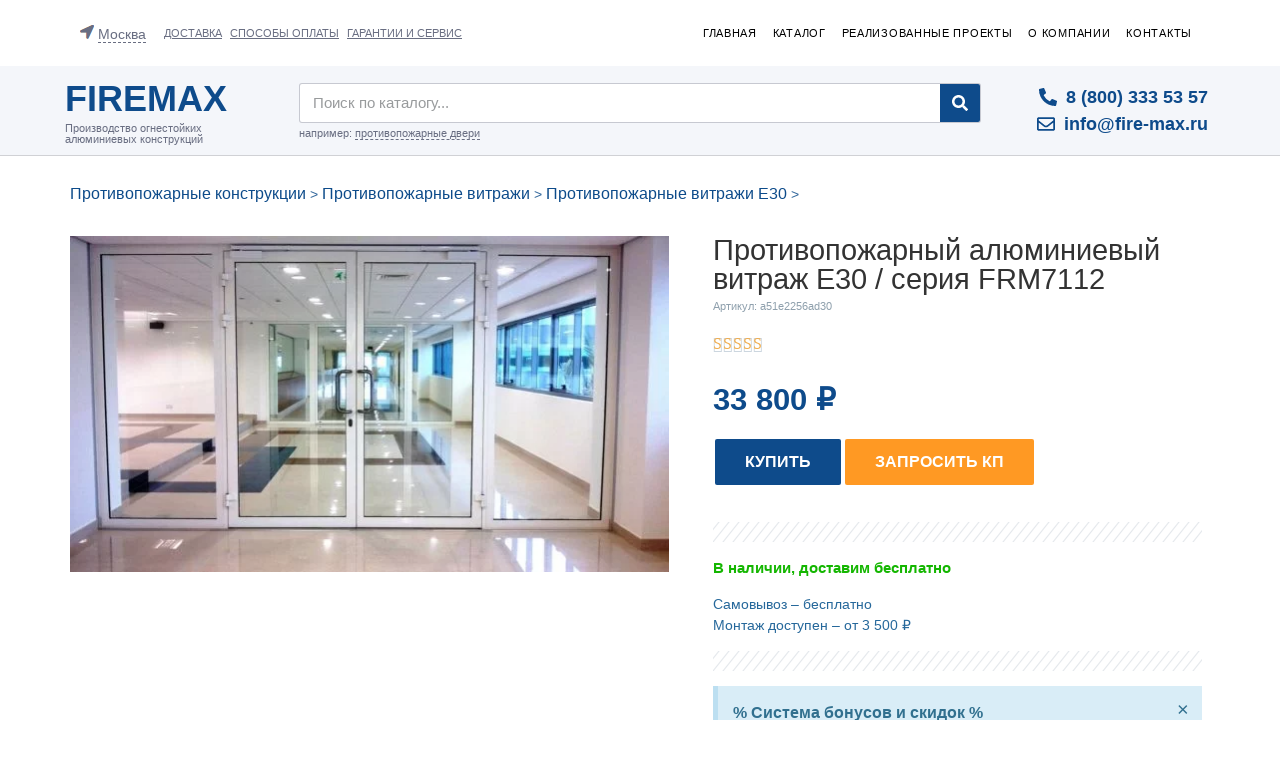

--- FILE ---
content_type: text/html; charset=UTF-8
request_url: https://fire-max.ru/product/protivopozharnyj-aljuminievyj-vitrazh-e30-serija-frm7112/
body_size: 51224
content:
<!doctype html>
<html lang="ru_RU">
<head>
	<meta charset="utf-8">
		<meta name="viewport" content="width=device-width, initial-scale=1">
	<link rel="profile" href="https://gmpg.org/xfn/11">
		<!-- Optimized with WP Meteor v3.2.0 - https://wordpress.org/plugins/wp-meteor/ --><script data-wpmeteor-nooptimize="true" >var _wpmeteor={"rdelay":86400000,"preload":true,"elementor-animations":true,"elementor-pp":true,"v":"3.2.0","rest_url":"https:\/\/fire-max.ru\/wp-json\/"};(()=>{try{new MutationObserver(function(){}),new PerformanceObserver(function(){}),Object.assign({},{}),document.fonts.ready.then(function(){})}catch{t="wpmeteordisable=1",i=document.location.href,i.match(/[?&]wpmeteordisable/)||(o="",i.indexOf("?")==-1?i.indexOf("#")==-1?o=i+"?"+t:o=i.replace("#","?"+t+"#"):i.indexOf("#")==-1?o=i+"&"+t:o=i.replace("#","&"+t+"#"),document.location.href=o)}var t,i,o;})();

</script><script data-wpmeteor-nooptimize="true" >(()=>{var T=class{constructor(){this.l=[]}emit(e,r=null){this.l[e]&&this.l[e].forEach(n=>n(r))}on(e,r){this.l[e]||=[],this.l[e].push(r)}off(e,r){this.l[e]=(this.l[e]||[]).filter(n=>n!==r)}};var h=new T;var Oe=()=>Math.round(performance.now())/1e3;var xe={};((t,e)=>{try{let r=Object.defineProperty({},e,{get:function(){return xe[e]=!0}});t.addEventListener(e,null,r),t.removeEventListener(e,null,r)}catch{}})(window,"passive");var le=xe;var Ae=window,J=document,de="addEventListener",pe="removeEventListener",V="removeAttribute",Y="getAttribute",bt="setAttribute",_e="DOMContentLoaded",ke=["mouseover","keydown","touchmove","touchend","wheel"],Ne=["mouseover","mouseout","touchstart","touchmove","touchend","click"],U="data-wpmeteor-";var R=class{init(){let e=!1,r=!1,n=a=>{e||(e=!0,ke.forEach(l=>J.body[pe](l,n,le)),clearTimeout(r),h.emit("fi"))},s=a=>{let l=new MouseEvent("click",{view:a.view,bubbles:!0,cancelable:!0});return Object.defineProperty(l,"target",{writable:!1,value:a.target}),l};h.on("i",()=>{e||n()});let o=[],d=a=>{a.target&&"dispatchEvent"in a.target&&(a.type==="click"?(a.preventDefault(),a.stopPropagation(),o.push(s(a))):a.type!=="touchmove"&&o.push(a),a.target[bt](U+a.type,!0))};h.on("l",()=>{Ne.forEach(x=>Ae[pe](x,d));let a;for(;a=o.shift();){var l=a.target;l[Y](U+"touchstart")&&l[Y](U+"touchend")&&!l[Y](U+"click")?(l[Y](U+"touchmove")||(l[V](U+"touchmove"),o.push(s(a))),l[V](U+"touchstart"),l[V](U+"touchend")):l[V](U+a.type),l.dispatchEvent(a)}});let i=()=>{ke.forEach(a=>J.body[de](a,n,le)),Ne.forEach(a=>Ae[de](a,d)),J[pe](_e,i)};J[de](_e,i)}};var Te=document,$=Te.createElement("span");$.setAttribute("id","elementor-device-mode");$.setAttribute("class","elementor-screen-only");var Lt=!1,Re=()=>(Lt||Te.body.appendChild($),getComputedStyle($,":after").content.replace(/"/g,""));var X=window,He=document,Me=He.documentElement;var qe="getAttribute",Fe="setAttribute",Pe=t=>t[qe]("class")||"",Ie=(t,e)=>t[Fe]("class",e),We=()=>{window.addEventListener("load",function(){let t=Re(),e=Math.max(Me.clientWidth||0,X.innerWidth||0),r=Math.max(Me.clientHeight||0,X.innerHeight||0),n=["_animation_"+t,"animation_"+t,"_animation","_animation","animation"];Array.from(He.querySelectorAll(".elementor-invisible")).forEach(s=>{let o=s.getBoundingClientRect();if(o.top+X.scrollY<=r&&o.left+X.scrollX<e)try{let i=JSON.parse(s[qe]("data-settings"));if(i.trigger_source)return;let a=i._animation_delay||i.animation_delay||0,l,x;for(var d=0;d<n.length;d++)if(i[n[d]]){x=n[d],l=i[x];break}if(l){let Se=Pe(s),Et=l==="none"?Se:Se+" animated "+l,yt=setTimeout(()=>{Ie(s,Et.replace(/\belementor-invisible\b/,"")),n.forEach(wt=>delete i[wt]),s[Fe]("data-settings",JSON.stringify(i))},a);h.on("fi",()=>{clearTimeout(yt),Ie(s,Pe(s).replace(new RegExp("\b"+l+"\b"),""))})}}catch(i){console.error(i)}})})};var ue=document,ze="getAttribute",Dt="setAttribute",fe="querySelectorAll",je="data-in-mega_smartmenus",Qe=()=>{let t=ue.createElement("div");t.innerHTML='<span class="sub-arrow --wp-meteor"><i class="fa" aria-hidden="true"></i></span>';let e=t.firstChild,r=n=>{let s=[];for(;n=n.previousElementSibling;)s.push(n);return s};ue.addEventListener("DOMContentLoaded",function(){Array.from(ue[fe](".pp-advanced-menu ul")).forEach(n=>{if(n[ze](je))return;(n[ze]("class")||"").match(/\bmega-menu\b/)&&n[fe]("ul").forEach(d=>{d[Dt](je,!0)});let s=r(n),o=s.filter(d=>d).filter(d=>d.tagName==="A").pop();if(o||(o=s.map(d=>Array.from(d[fe]("a"))).filter(d=>d).flat().pop()),o){let d=e.cloneNode(!0);o.appendChild(d),new MutationObserver(a=>{a.forEach(({addedNodes:l})=>{l.forEach(x=>{if(x.nodeType===1&&x.tagName==="SPAN")try{o.removeChild(d)}catch{}})})}).observe(o,{childList:!0})}})})};var v="DOMContentLoaded",b="readystatechange",G="message";var j="SCRIPT",Gt=()=>{},_=console.error,u="data-wpmeteor-",w=Object.defineProperty,Le=Object.defineProperties,De="javascript/blocked",it=/^(text\/javascript|module)$/i,at="requestAnimationFrame",ct="requestIdleCallback",se="setTimeout",p=window,c=document,L="addEventListener",oe="removeEventListener",f="getAttribute",P="setAttribute",Z="removeAttribute",B="hasAttribute",m="load",ie="error",Q=p.constructor.name+"::",K=c.constructor.name+"::",lt=function(t,e){e=e||p;for(var r=0;r<this.length;r++)t.call(e,this[r],r,this)};"NodeList"in p&&!NodeList.prototype.forEach&&(NodeList.prototype.forEach=lt);"HTMLCollection"in p&&!HTMLCollection.prototype.forEach&&(HTMLCollection.prototype.forEach=lt);_wpmeteor["elementor-animations"]&&We();_wpmeteor["elementor-pp"]&&Qe();var y=[],A=[],Ke=window.innerHeight||document.documentElement.clientHeight,Je=window.innerWidth||document.documentElement.clientWidth,ee=!1,N=[],g={},dt=!1,Ge=!1,Bt=0,te=c.visibilityState==="visible"?p[at]:p[se],pt=p[ct]||te;c[L]("visibilitychange",()=>{te=c.visibilityState==="visible"?p[at]:p[se],pt=p[ct]||te});var E=p[se],re,M=["src","async","defer","type","integrity"],H=Object,q="definePropert";H[q+"y"]=(t,e,r)=>t===p&&["jQuery","onload"].indexOf(e)>=0||(t===c||t===c.body)&&["readyState","write","writeln","on"+b].indexOf(e)>=0?(["on"+b,"on"+m].indexOf(e)&&r.set&&(g["on"+b]=g["on"+b]||[],g["on"+b].push(r.set)),t):t instanceof HTMLScriptElement&&M.indexOf(e)>=0?(t[e+"Getters"]||(t[e+"Getters"]=[],t[e+"Setters"]=[],w(t,e,{set(n){t[e+"Setters"].forEach(s=>s.call(t,n))},get(){return t[e+"Getters"].slice(-1)[0]()}})),r.get&&t[e+"Getters"].push(r.get),r.set&&t[e+"Setters"].push(r.set),t):w(t,e,r);H[q+"ies"]=(t,e)=>{for(let r in e)H[q+"y"](t,r,e[r]);return t};var I,me,S=c[L].bind(c),ut=c[oe].bind(c),O=p[L].bind(p),ae=p[oe].bind(p);typeof EventTarget<"u"&&(I=EventTarget.prototype.addEventListener,me=EventTarget.prototype.removeEventListener,S=I.bind(c),ut=me.bind(c),O=I.bind(p),ae=me.bind(p));var C=c.createElement.bind(c),ce=c.__proto__.__lookupGetter__("readyState").bind(c),Ve="loading";w(c,"readyState",{get(){return Ve},set(t){return Ve=t}});var Ye=t=>N.filter(([e,,r],n)=>{if(!(t.indexOf(e.type)<0)){r||(r=e.target);try{let s=r.constructor.name+"::"+e.type;for(let o=0;o<g[s].length;o++)if(g[s][o]){let d=s+"::"+n+"::"+o;if(!he[d])return!0}}catch{}}}).length,F,he={},W=t=>{N.forEach(([e,r,n],s)=>{if(!(t.indexOf(e.type)<0)){n||(n=e.target);try{let o=n.constructor.name+"::"+e.type;if((g[o]||[]).length)for(let d=0;d<g[o].length;d++){let i=g[o][d];if(i){let a=o+"::"+s+"::"+d;if(!he[a]){he[a]=!0,c.readyState=r,F=o;try{Bt++,!i.prototype||i.prototype.constructor===i?i.bind(n)(e):i(e)}catch(l){_(l,i)}F=null}}}}catch(o){_(o)}}})};S(v,t=>{N.push([t,ce(),c])});S(b,t=>{N.push([t,ce(),c])});O(v,t=>{N.push([t,ce(),p])});O(m,t=>{N.push([t,ce(),p]),k||W([v,b,G,m])});var ft=t=>{N.push([t,c.readyState,p])},Ut=()=>{ae(G,ft),(g[Q+"message"]||[]).forEach(t=>{O(G,t)})};O(G,ft);h.on("fi",c.dispatchEvent.bind(c,new CustomEvent("fi")));h.on("fi",()=>{Ge=!0,k=!0,ht(),c.readyState="loading",E(D)});var mt=()=>{dt=!0,Ge&&!k&&(c.readyState="loading",E(D)),ae(m,mt)};O(m,mt);_wpmeteor.rdelay>=0&&new R().init(_wpmeteor.rdelay);var ve=1,$e=()=>{--ve||E(h.emit.bind(h,"l"))};var k=!1,D=()=>{let t=y.shift();if(t)t[f](u+"src")?t[B](u+"async")?(ve++,ge(t,$e),E(D)):ge(t,E.bind(null,D)):(t.origtype==De&&ge(t),E(D));else if(Ye([v,b,G]))W([v,b,G]),E(D);else if(Ge&&dt)if(Ye([m,G]))W([m,G]),E(D);else if(ve>1)pt(D);else if(A.length){for(;A.length;)y.push(A.shift());ht(),E(D)}else{if(p.RocketLazyLoadScripts)try{RocketLazyLoadScripts.run()}catch(e){_(e)}c.readyState="complete",Ut(),k=!1,ee=!0,p[se]($e)}else k=!1},Ee=t=>{let e=C(j),r=t.attributes;for(var n=r.length-1;n>=0;n--)e[P](r[n].name,r[n].value);let s=t[f](u+"type");return s?e.type=s:e.type="text/javascript",(t.textContent||"").match(/^\s*class RocketLazyLoadScripts/)?e.textContent=t.textContent.replace(/^\s*class\s*RocketLazyLoadScripts/,"window.RocketLazyLoadScripts=class").replace("RocketLazyLoadScripts.run();",""):e.textContent=t.textContent,["after","type","src","async","defer"].forEach(o=>e[Z](u+o)),e},Xe=(t,e)=>{let r=t.parentNode;if(r){if((r.nodeType===11?C(r.host.tagName):C(r.tagName)).appendChild(r.replaceChild(e,t)),!r.isConnected){_("Parent for",t," is not part of the DOM");return}return t}_("No parent for",t)},ge=(t,e)=>{let r=t[f](u+"src");if(r){let n=Ee(t),s=I?I.bind(n):n[L].bind(n);t.getEventListeners&&t.getEventListeners().forEach(([i,a])=>{s(i,a)}),e&&(s(m,e),s(ie,e)),n.src=r;let o=Xe(t,n),d=n[f]("type");(!o||t[B]("nomodule")||d&&!it.test(d))&&e&&e()}else t.origtype===De?Xe(t,Ee(t)):e&&e()},Be=(t,e)=>{let r=(g[t]||[]).indexOf(e);if(r>=0)return g[t][r]=void 0,!0},Ze=(t,e,...r)=>{if("HTMLDocument::"+v==F&&t===v&&!e.toString().match(/jQueryMock/)){h.on("l",c.addEventListener.bind(c,t,e,...r));return}if(e&&(t===v||t===b)){let n=K+t;g[n]=g[n]||[],g[n].push(e),ee&&W([t]);return}return S(t,e,...r)},et=(t,e)=>{if(t===v){let r=K+t;Be(r,e)}return ut(t,e)};Le(c,{[L]:{get(){return Ze},set(){return Ze}},[oe]:{get(){return et},set(){return et}}});var tt={},ye=t=>{if(t)try{t.match(/^\/\/\w+/)&&(t=c.location.protocol+t);let e=new URL(t),r=e.origin;if(r&&!tt[r]&&c.location.host!==e.host){let n=C("link");n.rel="preconnect",n.href=r,c.head.appendChild(n),tt[r]=!0}}catch{}},z={},gt=(t,e,r,n)=>{var s=C("link");s.rel=e?"modulepre"+m:"pre"+m,s.as="script",r&&s[P]("crossorigin",r),s.href=t,n.appendChild(s),z[t]=!0},ht=()=>{if(_wpmeteor.preload&&y.length){let t=c.createDocumentFragment();y.forEach(e=>{let r=e[f](u+"src");r&&!z[r]&&!e[f](u+"integrity")&&!e[B]("nomodule")&&gt(r,e[f](u+"type")=="module",e[B]("crossorigin")&&e[f]("crossorigin"),t)}),te(c.head.appendChild.bind(c.head,t))}};S(v,()=>{let t=[...y];y.splice(0,y.length),[...c.querySelectorAll("script["+u+"after]"),...t].forEach(e=>{if(ne.some(n=>n===e))return;let r=e.__lookupGetter__("type").bind(e);w(e,"origtype",{get(){return r()}}),(e[f](u+"src")||"").match(/\/gtm.js\?/)?A.push(e):e[B](u+"async")?A.unshift(e):y.push(e),ne.push(e)})});var we=function(...t){let e=C(...t);if(t[0].toUpperCase()!==j||!k)return e;let r=e[P].bind(e),n=e[f].bind(e),s=e[B].bind(e);r(u+"after","REORDER"),r(u+"type","text/javascript"),e.type=De;let o=[];e.getEventListeners=()=>o,H[q+"ies"](e,{onload:{set(i){o.push([m,i])}},onerror:{set(i){o.push([ie,i])}}}),M.forEach(i=>{let a=e.__lookupGetter__(i).bind(e);H[q+"y"](e,i,{set(l){return l?e[P](u+i,l):e[Z](u+i)},get(){return e[f](u+i)}}),w(e,"orig"+i,{get(){return a()}})}),e[L]=function(i,a){o.push([i,a])},e[P]=function(i,a){if(M.indexOf(i)>=0)return a?r(u+i,a):e[Z](u+i);r(i,a)},e[f]=function(i){return M.indexOf(i)>=0?n(u+i):n(i)},e[B]=function(i){return M.indexOf(i)>=0?s(u+i):s(i)};let d=e.attributes;return w(e,"attributes",{get(){return[...d].filter(a=>a.name!=="type"&&a.name!==u+"after").map(a=>({name:a.name.match(new RegExp(u))?a.name.replace(u,""):a.name,value:a.value}))}}),e};Object.defineProperty(c,"createElement",{set(t){t!==we&&(re=t)},get(){return re||we}});var ne=[],Ue=new MutationObserver(t=>{k&&t.forEach(({addedNodes:e,target:r})=>{e.forEach(n=>{if(n.nodeType===1)if(j===n.tagName)if(n[f](u+"after")==="REORDER"&&(!n[f](u+"type")||it.test(n[f](u+"type")))){let s=n[f](u+"src");ne.filter(o=>o===n).length&&_("Inserted twice",n),n.parentNode?(ne.push(n),(s||"").match(/\/gtm.js\?/)?(A.push(n),ye(s)):n[B](u+"async")?(A.unshift(n),ye(s)):(s&&y.length&&!n[f](u+"integrity")&&!n[B]("nomodule")&&!z[s]&&y.length&&(Gt(Oe(),"pre preload",y.length),gt(s,n[f](u+"type")=="module",n[B]("crossorigin")&&n[f]("crossorigin"),c.head)),y.push(n))):(n.addEventListener(m,o=>o.target.parentNode.removeChild(o.target)),n.addEventListener(ie,o=>o.target.parentNode.removeChild(o.target)),r.appendChild(n))}else h.emit("s",n.src);else n.tagName==="LINK"&&n[f]("as")==="script"&&(z[n[f]("href")]=!0)})})}),vt={childList:!0,subtree:!0,attributes:!0,attributeOldValue:!0};Ue.observe(c.documentElement,vt);var Ct=HTMLElement.prototype.attachShadow;HTMLElement.prototype.attachShadow=function(t){let e=Ct.call(this,t);return t.mode==="open"&&Ue.observe(e,vt),e};h.on("l",()=>{(!re||re===we)&&(c.createElement=C,Ue.disconnect())});var be=t=>{let e,r;!c.currentScript||!c.currentScript.parentNode?(e=c.body,r=e.lastChild):(r=c.currentScript,e=r.parentNode);try{let n=C("div");n.innerHTML=t,Array.from(n.childNodes).forEach(s=>{s.nodeName===j?e.insertBefore(Ee(s),r):e.insertBefore(s,r)})}catch(n){_(n)}},rt=t=>be(t+`
`);Le(c,{write:{get(){return be},set(t){return be=t}},writeln:{get(){return rt},set(t){return rt=t}}});var nt=(t,e,...r)=>{if("Window::"+v==F&&t===v&&!e.toString().match(/jQueryMock/)){h.on("l",p.addEventListener.bind(p,t,e,...r));return}if("Window::"+m==F&&t===m){h.on("l",p.addEventListener.bind(p,t,e,...r));return}if(e&&(t===m||t===v||t===G&&!ee)){let n=t===v?K+t:Q+t;g[n]=g[n]||[],g[n].push(e),ee&&W([t]);return}return O(t,e,...r)},st=(t,e)=>{if(t===m){let r=t===v?K+t:Q+t;Be(r,e)}return ae(t,e)};Le(p,{[L]:{get(){return nt},set(){return nt}},[oe]:{get(){return st},set(){return st}}});var Ce=t=>{let e;return{get(){return e},set(r){return e&&Be(t,r),g[t]=g[t]||[],g[t].push(r),e=r}}};S("wpl",t=>{let{target:e,event:r}=t.detail,n=e==p?c.body:e,s=n[f](u+"on"+r.type);n[Z](u+"on"+r.type),w(r,"target",{value:e}),w(r,"currentTarget",{value:e});let o=new Function(s).bind(e);e.event=r,p[L](m,p[L].bind(p,m,o))});{let t=Ce(Q+m);w(p,"onload",t),S(v,()=>{w(c.body,"onload",t)})}w(c,"onreadystatechange",Ce(K+b));w(p,"onmessage",Ce(Q+G));if(!1)try{}catch(t){}var St=t=>{let r={"4g":1250,"3g":2500,"2g":2500}[(navigator.connection||{}).effectiveType]||0,n=t.getBoundingClientRect(),s={top:-1*Ke-r,left:-1*Je-r,bottom:Ke+r,right:Je+r};return!(n.left>=s.right||n.right<=s.left||n.top>=s.bottom||n.bottom<=s.top)},ot=(t=!0)=>{let e=1,r=-1,n={},s=()=>{r++,--e||E(h.emit.bind(h,"i"),_wpmeteor.rdelay)};Array.from(c.getElementsByTagName("*")).forEach(o=>{let d,i,a;if(o.tagName==="IMG"){let l=o.currentSrc||o.src;l&&!n[l]&&!l.match(/^data:/i)&&((o.loading||"").toLowerCase()!=="lazy"||St(o))&&(d=l)}else if(o.tagName===j)ye(o[f](u+"src"));else if(o.tagName==="LINK"&&o[f]("as")==="script"&&["pre"+m,"modulepre"+m].indexOf(o[f]("rel"))>=0)z[o[f]("href")]=!0;else if((i=p.getComputedStyle(o))&&(a=(i.backgroundImage||"").match(/^url\s*\((.*?)\)/i))&&(a||[]).length){let l=a[0].slice(4,-1).replace(/"/g,"");!n[l]&&!l.match(/^data:/i)&&(d=l)}if(d){n[d]=!0;let l=new Image;t&&(e++,l[L](m,s),l[L](ie,s)),l.src=d}}),c.fonts.ready.then(()=>{s()})};_wpmeteor.rdelay===0?S(v,()=>E(ot.bind(null,!1))):O(m,ot);})();
//0.0.12

</script><script  data-wpmeteor-after="REORDER" type="javascript/blocked" data-wpmeteor-type="text/javascript"  data-wpmeteor-src="https://cdn.jsdelivr.net/npm/jquery@3.5.1/dist/jquery.min.js"></script>
<script  data-wpmeteor-after="REORDER" type="javascript/blocked" data-wpmeteor-type="text/javascript"  data-wpmeteor-src="https://cdn.jsdelivr.net/gh/fancyapps/fancybox@3.5.7/dist/jquery.fancybox.min.js"></script>
<link rel="stylesheet" href="https://cdn.jsdelivr.net/gh/fancyapps/fancybox@3.5.7/dist/jquery.fancybox.min.css">
	<link type="image/x-icon" rel="shortcut icon" href="/favicon.ico">
		<link type="image/png" sizes="16x16" rel="icon" href="/favicon-16x16.png">
		<link type="image/png" sizes="32x32" rel="icon" href="/favicon-32x32.png">
		<link type="image/png" sizes="192x192" rel="icon" href="/android-icon-192x192.png">
		<link rel="apple-touch-icon" sizes="180x180" href="/apple-touch-icon.png">
		<link rel="manifest" href="/site.webmanifest">
		<link rel="mask-icon" href="/safari-pinned-tab.svg" color="#2b5797">
		<meta name="msapplication-TileColor" content="#2b5797">
		<meta name="theme-color" content="#ffffff">
		<meta name="msapplication-TileColor" content="#ffffff">
		<meta name="msapplication-TileImage" content="/mstile-144x144.png">
		<meta name="msapplication-square70x70logo" content="/mstile-70x70.png">
		<meta name="msapplication-square150x150logo" content="/mstile-150x150.png">
		<meta name="msapplication-wide310x150logo" content="/mstile-310x310.png">
		<meta name="msapplication-square310x310logo" content="/mstile-310x150.png">
		<meta name="application-name" content="FIREMAX">
		<meta name="msapplication-config" content="/browserconfig.xml">
	
            <script  data-wpmeteor-after="REORDER" type="javascript/blocked" data-wpmeteor-type="text/javascript"  data-no-defer="1" data-ezscrex="false" data-cfasync="false" data-pagespeed-no-defer data-cookieconsent="ignore">
                var ctPublicFunctions = {"_ajax_nonce":"bfcbf7cda6","_rest_nonce":"39c8978a11","_ajax_url":"\/wp-admin\/admin-ajax.php","_rest_url":"https:\/\/fire-max.ru\/wp-json\/","data__cookies_type":"none","data__ajax_type":"admin_ajax","text__wait_for_decoding":"Decoding the contact data, let us a few seconds to finish. Anti-Spam by CleanTalk","cookiePrefix":"","wprocket_detected":false}
            </script>
        
            <script  data-wpmeteor-after="REORDER" type="javascript/blocked" data-wpmeteor-type="text/javascript"  data-no-defer="1" data-ezscrex="false" data-cfasync="false" data-pagespeed-no-defer data-cookieconsent="ignore">
                var ctPublic = {"_ajax_nonce":"bfcbf7cda6","settings__forms__check_internal":0,"settings__forms__check_external":0,"settings__forms__search_test":1,"blog_home":"https:\/\/fire-max.ru\/","pixel__setting":"3","pixel__enabled":true,"pixel__url":"https:\/\/moderate8-v4.cleantalk.org\/pixel\/35f5985f140884a7a3c0e15a71fb4f58.gif","data__email_check_before_post":1,"data__cookies_type":"none","data__key_is_ok":true,"data__visible_fields_required":true,"data__to_local_storage":{"apbct_cookies_test":"%7B%22cookies_names%22%3A%5B%22apbct_timestamp%22%2C%22apbct_site_landing_ts%22%5D%2C%22check_value%22%3A%220b25e09b583b3a6339551e32c127ace5%22%7D","ct_sfw_ip_wl":"e2dedfe3e6f3504041239f2d3ff49604","apbct_site_landing_ts":"1752411467","apbct_urls":"{\"fire-max.ru\/product\/protivopozharnaja-peregorodka-iz-negorjuchego-materiala-serija-frm5265\/\":[1752411467],\"fire-max.ru\/product\/protivopozharnaja-dver-ral-7035-serija-frm55550\/\":[1752544083]}"},"wl_brandname":"Anti-Spam by CleanTalk","wl_brandname_short":"CleanTalk","ct_checkjs_key":"c5e498cc9bde9201236edbd8d53a292bc1de5408d7fdf401ec93405b6c288aa9","emailEncoderPassKey":"222481f82719d1f2cbea28a8e194e44e"}
            </script>
        
<!-- Поисковая оптимизация от Rank Math Pro - https://s.rankmath.com/home -->
<title>Противопожарный алюминиевый витраж E30 / серия FRM7112 купить в Москве – компания Firemax</title>
<meta name="description" content="Противопожарный алюминиевый витраж E30 / серия FRM7112 в наличии! Сравните все характеристики и отзывы покупателей. Быстрая доставка по Москве. Гарантия по договору - 1 год. Конструкции под любые задачи и решения."/>
<meta name="robots" content="follow, index, max-snippet:-1, max-video-preview:-1, max-image-preview:large"/>
<link rel="canonical" href="https://fire-max.ru/product/protivopozharnyj-aljuminievyj-vitrazh-e30-serija-frm7112/" />
<meta property="og:locale" content="ru_RU" />
<meta property="og:type" content="product" />
<meta property="og:title" content="Противопожарный алюминиевый витраж E30 / серия FRM7112 купить в Москве – компания Firemax" />
<meta property="og:description" content="Противопожарный алюминиевый витраж E30 / серия FRM7112 в наличии! Сравните все характеристики и отзывы покупателей. Быстрая доставка по Москве. Гарантия по договору - 1 год. Конструкции под любые задачи и решения." />
<meta property="og:url" content="https://fire-max.ru/product/protivopozharnyj-aljuminievyj-vitrazh-e30-serija-frm7112/" />
<meta property="og:site_name" content="Firemax" />
<meta property="og:updated_time" content="2025-07-10T21:11:27+03:00" />
<meta property="og:image" content="https://fire-max.ru/wp-content/uploads/protivopozharnyj-aljuminievyj-vitrazh-e30-serija-frm7112.jpg" />
<meta property="og:image:secure_url" content="https://fire-max.ru/wp-content/uploads/protivopozharnyj-aljuminievyj-vitrazh-e30-serija-frm7112.jpg" />
<meta property="og:image:width" content="1500" />
<meta property="og:image:height" content="842" />
<meta property="og:image:alt" content="Противопожарный алюминиевый витраж E30 / серия FRM7112" />
<meta property="og:image:type" content="image/jpeg" />
<meta property="product:brand" content="Татпроф" />
<meta property="product:price:amount" content="33800" />
<meta property="product:price:currency" content="RUB" />
<meta property="product:availability" content="instock" />
<meta property="product:retailer_item_id" content="a51e2256ad30" />
<meta name="twitter:card" content="summary_large_image" />
<meta name="twitter:title" content="Противопожарный алюминиевый витраж E30 / серия FRM7112 купить в Москве – компания Firemax" />
<meta name="twitter:description" content="Противопожарный алюминиевый витраж E30 / серия FRM7112 в наличии! Сравните все характеристики и отзывы покупателей. Быстрая доставка по Москве. Гарантия по договору - 1 год. Конструкции под любые задачи и решения." />
<meta name="twitter:image" content="https://fire-max.ru/wp-content/uploads/protivopozharnyj-aljuminievyj-vitrazh-e30-serija-frm7112.jpg" />
<meta name="twitter:label1" content="Цена" />
<meta name="twitter:data1" content="33 800&nbsp;&#8381;" />
<meta name="twitter:label2" content="Доступность" />
<meta name="twitter:data2" content="В наличии" />
<script type="application/ld+json" class="rank-math-schema-pro">{"@context":"https://schema.org","@graph":[{"@type":"Organization","@id":"https://fire-max.ru/#organization","name":"Firemax","url":"https://fire-max.ru"},{"@type":"WebSite","@id":"https://fire-max.ru/#website","url":"https://fire-max.ru","name":"Firemax","publisher":{"@id":"https://fire-max.ru/#organization"},"inLanguage":"ru-RU"},{"@type":"ImageObject","@id":"https://fire-max.ru/wp-content/uploads/protivopozharnyj-aljuminievyj-vitrazh-e30-serija-frm7112.jpg","url":"https://fire-max.ru/wp-content/uploads/protivopozharnyj-aljuminievyj-vitrazh-e30-serija-frm7112.jpg","width":"1500","height":"842","caption":"\u041f\u0440\u043e\u0442\u0438\u0432\u043e\u043f\u043e\u0436\u0430\u0440\u043d\u044b\u0439 \u0430\u043b\u044e\u043c\u0438\u043d\u0438\u0435\u0432\u044b\u0439 \u0432\u0438\u0442\u0440\u0430\u0436 E30 / \u0441\u0435\u0440\u0438\u044f FRM7112","inLanguage":"ru-RU"},{"@type":"ItemPage","@id":"https://fire-max.ru/product/protivopozharnyj-aljuminievyj-vitrazh-e30-serija-frm7112/#webpage","url":"https://fire-max.ru/product/protivopozharnyj-aljuminievyj-vitrazh-e30-serija-frm7112/","name":"\u041f\u0440\u043e\u0442\u0438\u0432\u043e\u043f\u043e\u0436\u0430\u0440\u043d\u044b\u0439 \u0430\u043b\u044e\u043c\u0438\u043d\u0438\u0435\u0432\u044b\u0439 \u0432\u0438\u0442\u0440\u0430\u0436 E30 / \u0441\u0435\u0440\u0438\u044f FRM7112 \u043a\u0443\u043f\u0438\u0442\u044c в Москве \u2013 \u043a\u043e\u043c\u043f\u0430\u043d\u0438\u044f Firemax","datePublished":"2022-08-15T23:26:55+03:00","dateModified":"2025-07-10T21:11:27+03:00","isPartOf":{"@id":"https://fire-max.ru/#website"},"primaryImageOfPage":{"@id":"https://fire-max.ru/wp-content/uploads/protivopozharnyj-aljuminievyj-vitrazh-e30-serija-frm7112.jpg"},"inLanguage":"ru-RU"},{"@type":"Product","brand":{"@type":"Brand","name":"\u0422\u0430\u0442\u043f\u0440\u043e\u0444"},"name":"\u041f\u0440\u043e\u0442\u0438\u0432\u043e\u043f\u043e\u0436\u0430\u0440\u043d\u044b\u0439 \u0430\u043b\u044e\u043c\u0438\u043d\u0438\u0435\u0432\u044b\u0439 \u0432\u0438\u0442\u0440\u0430\u0436 E30 / \u0441\u0435\u0440\u0438\u044f FRM7112 \u043a\u0443\u043f\u0438\u0442\u044c в Москве \u2013 \u043a\u043e\u043c\u043f\u0430\u043d\u0438\u044f Firemax","description":"\u041f\u0440\u043e\u0442\u0438\u0432\u043e\u043f\u043e\u0436\u0430\u0440\u043d\u044b\u0439 \u0430\u043b\u044e\u043c\u0438\u043d\u0438\u0435\u0432\u044b\u0439 \u0432\u0438\u0442\u0440\u0430\u0436 E30 / \u0441\u0435\u0440\u0438\u044f FRM7112 \u0432 \u043d\u0430\u043b\u0438\u0447\u0438\u0438! \u0421\u0440\u0430\u0432\u043d\u0438\u0442\u0435 \u0432\u0441\u0435 \u0445\u0430\u0440\u0430\u043a\u0442\u0435\u0440\u0438\u0441\u0442\u0438\u043a\u0438 \u0438 \u043e\u0442\u0437\u044b\u0432\u044b \u043f\u043e\u043a\u0443\u043f\u0430\u0442\u0435\u043b\u0435\u0439. \u0411\u044b\u0441\u0442\u0440\u0430\u044f \u0434\u043e\u0441\u0442\u0430\u0432\u043a\u0430 по Москве. \u0413\u0430\u0440\u0430\u043d\u0442\u0438\u044f \u043f\u043e \u0434\u043e\u0433\u043e\u0432\u043e\u0440\u0443 - 1 \u0433\u043e\u0434. \u041a\u043e\u043d\u0441\u0442\u0440\u0443\u043a\u0446\u0438\u0438 \u043f\u043e\u0434 \u043b\u044e\u0431\u044b\u0435 \u0437\u0430\u0434\u0430\u0447\u0438 \u0438 \u0440\u0435\u0448\u0435\u043d\u0438\u044f.","sku":"a51e2256ad30","category":"\u041f\u0440\u043e\u0442\u0438\u0432\u043e\u043f\u043e\u0436\u0430\u0440\u043d\u044b\u0435 \u0432\u0438\u0442\u0440\u0430\u0436\u0438","mainEntityOfPage":{"@id":"https://fire-max.ru/product/protivopozharnyj-aljuminievyj-vitrazh-e30-serija-frm7112/#webpage"},"aggregateRating":{"@type":"AggregateRating","ratingValue":"5.00","bestRating":"5","ratingCount":"2","reviewCount":"2"},"review":[{"@type":"Review","@id":"https://fire-max.ru/product/protivopozharnyj-aljuminievyj-vitrazh-e30-serija-frm7112/#li-comment-805","description":"\u041e\u0433\u043d\u0435\u0443\u043f\u043e\u0440\u043d\u0430\u044f \u043a\u043e\u043d\u0441\u0442\u0440\u0443\u043a\u0446\u0438\u044f \u043f\u043e\u043d\u0440\u0430\u0432\u0438\u043b\u0430\u0441\u044c, \u0446\u0435\u043d\u0430 \u043d\u0435 \u0437\u0430\u0432\u044b\u0448\u0435\u043d\u0430, \u043e\u0434\u043d\u043e\u0437\u043d\u0430\u0447\u043d\u043e \u0440\u0435\u043a\u043e\u043c\u0435\u043d\u0434\u0443\u044e.","datePublished":"2023-03-30 07:53:26","reviewRating":{"@type":"Rating","ratingValue":"5","bestRating":"5","worstRating":"1"},"author":{"@type":"Person","name":"\u0418\u0433\u043e\u0440\u044c"}},{"@type":"Review","@id":"https://fire-max.ru/product/protivopozharnyj-aljuminievyj-vitrazh-e30-serija-frm7112/#li-comment-502","description":"\u0421\u0442\u0430\u0432\u0438\u043b\u0438 \u043d\u0435\u0441\u043a\u043e\u043b\u044c\u043a\u043e \u0442\u0430\u043a\u0438\u0445 \u043d\u0430 1 \u044d\u0442\u0430\u0436\u0435 \u0437\u0430\u043c\u0435\u043d\u044f\u044f \u043f\u0432\u0445 \u043a\u043e\u043d\u0441\u0442\u0440\u0443\u043a\u0446\u0438\u0438, \u0432\u044b\u0448\u043b\u043e \u043d\u0430\u043c\u043d\u043e\u0433\u043e \u0434\u0435\u0448\u0435\u0432\u043b\u0435, \u0447\u0435\u043c \u043d\u0430\u043c \u043f\u0440\u0435\u0434\u043b\u0430\u0433\u0430\u043b\u0438 \u0432 \u0434\u0440\u0443\u0433\u043e\u043c \u043c\u0435\u0441\u0442\u0435, \u0434\u0430 \u0438 \u0441\u0440\u043e\u043a\u0438 \u0431\u044b\u043b\u0438 \u0430\u0434\u0435\u043a\u0432\u0430\u0442\u043d\u044b\u0435. \u041f\u0440\u0438\u0432\u0435\u0437\u043b\u0438 \u0438 \u0441\u0440\u0430\u0437\u0443 \u0443\u0441\u0442\u0430\u043d\u043e\u0432\u0438\u043b\u0438, \u0440\u0430\u0434\u044b \u0431\u044b\u043b\u0438 \u0441\u043e\u0442\u0440\u0443\u0434\u043d\u0438\u0447\u0430\u0442\u044c.","datePublished":"2023-03-06 14:05:50","reviewRating":{"@type":"Rating","ratingValue":"5","bestRating":"5","worstRating":"1"},"author":{"@type":"Person","name":"\u0410\u043b\u0435\u043a\u0441\u0435\u0439"}}],"offers":{"@type":"Offer","price":"33800","priceCurrency":"RUB","priceValidUntil":"2026-12-31","availability":"https://schema.org/InStock","itemCondition":"NewCondition","url":"https://fire-max.ru/product/protivopozharnyj-aljuminievyj-vitrazh-e30-serija-frm7112/","seller":{"@type":"Organization","@id":"https://fire-max.ru/","name":"Firemax","url":"https://fire-max.ru","logo":""}},"@id":"https://fire-max.ru/product/protivopozharnyj-aljuminievyj-vitrazh-e30-serija-frm7112/#richSnippet","image":{"@id":"https://fire-max.ru/wp-content/uploads/protivopozharnyj-aljuminievyj-vitrazh-e30-serija-frm7112.jpg"}}]}</script>
<!-- /Rank Math WordPress SEO плагин -->

<link rel="alternate" type="application/rss+xml" title="Firemax &raquo; Лента" href="https://fire-max.ru/feed/" />
<link rel="alternate" type="application/rss+xml" title="Firemax &raquo; Лента комментариев" href="https://fire-max.ru/comments/feed/" />
<link rel="alternate" type="application/rss+xml" title="Firemax &raquo; Лента комментариев к &laquo;Противопожарный алюминиевый витраж E30 / серия FRM7112&raquo;" href="https://fire-max.ru/product/protivopozharnyj-aljuminievyj-vitrazh-e30-serija-frm7112/feed/" />
<link rel='stylesheet' id='cr-frontend-css-css'  href='https://fire-max.ru/wp-content/plugins/customer-reviews-woocommerce/css/frontend.css?ver=5.52.1' media='all' />
<link rel='stylesheet' id='cr-badges-css-css'  href='https://fire-max.ru/wp-content/plugins/customer-reviews-woocommerce/css/badges.css?ver=5.52.1' media='all' />
<link rel='stylesheet' id='ct_public_css-css'  href='https://fire-max.ru/wp-content/plugins/cleantalk-spam-protect/css/cleantalk-public.min.css?ver=6.29.1' media='all' />
<link rel='stylesheet' id='expert-review-style-css'  href='https://fire-max.ru/wp-content/plugins/expert-review/assets/public/css/styles.min.css?ver=1.8.0' media='all' />
<link rel='stylesheet' id='photoswipe-css'  href='https://fire-max.ru/wp-content/plugins/woocommerce/assets/css/photoswipe/photoswipe.min.css?ver=6.8.0' media='all' />
<link rel='stylesheet' id='photoswipe-default-skin-css'  href='https://fire-max.ru/wp-content/plugins/woocommerce/assets/css/photoswipe/default-skin/default-skin.min.css?ver=6.8.0' media='all' />
<link rel='stylesheet' id='woocommerce-general-css'  href='https://fire-max.ru/wp-content/plugins/woocommerce/assets/css/woocommerce.css?ver=6.8.0' media='all' />
<link rel='stylesheet' id='hello-elementor-css'  href='https://fire-max.ru/wp-content/themes/hello-elementor/style.min.css?ver=2.6.1' media='all' />
<link rel='stylesheet' id='hello-elementor-theme-style-css'  href='https://fire-max.ru/wp-content/themes/hello-elementor/theme.min.css?ver=2.6.1' media='all' />
<link rel='stylesheet' id='elementor-frontend-css'  href='https://fire-max.ru/wp-content/plugins/elementor/assets/css/frontend-lite.min.css?ver=3.7.1' media='all' />
<link rel='stylesheet' id='elementor-post-10-css'  href='https://fire-max.ru/wp-content/uploads/elementor/css/post-10.css?ver=1681852172' media='all' />
<link rel='stylesheet' id='dce-style-css'  href='https://fire-max.ru/wp-content/plugins/dynamic-content-for-elementor/assets/css/style.min.css?ver=2.7.4' media='all' />
<link rel='stylesheet' id='elementor-pro-css'  href='https://fire-max.ru/wp-content/plugins/elementor-pro/assets/css/frontend-lite.min.css?ver=3.7.3' media='all' />
<link rel='stylesheet' id='elementor-post-51-css'  href='https://fire-max.ru/wp-content/uploads/elementor/css/post-51.css?ver=1739788037' media='all' />
<link rel='stylesheet' id='elementor-post-61-css'  href='https://fire-max.ru/wp-content/uploads/elementor/css/post-61.css?ver=1739788067' media='all' />
<link rel='stylesheet' id='elementor-post-207-css'  href='https://fire-max.ru/wp-content/uploads/elementor/css/post-207.css?ver=1733474249' media='all' />
<script  data-wpmeteor-after="REORDER" type="javascript/blocked" data-wpmeteor-type="text/javascript"  data-wpmeteor-src='https://fire-max.ru/wp-includes/js/jquery/jquery.min.js?ver=3.6.0' id='jquery-core-js'></script>
<script  data-wpmeteor-after="REORDER" type="javascript/blocked" data-wpmeteor-type="text/javascript"  data-pagespeed-no-defer data-wpmeteor-src='https://fire-max.ru/wp-content/plugins/cleantalk-spam-protect/js/apbct-public-bundle.min.js?ver=6.29.1' id='ct_public_functions-js'></script>
<script  data-wpmeteor-after="REORDER" type="javascript/blocked" data-wpmeteor-type="text/javascript"  data-wpmeteor-src='https://moderate.cleantalk.org/ct-bot-detector-wrapper.js?ver=6.29.1' id='ct_bot_detector-js'></script>
<style id="wpremark-styles">.wpremark{position:relative;display:flex;border:none}.wpremark p{margin:.75em 0}.wpremark p:first-child{margin-top:0}.wpremark p:last-child{margin-bottom:0}.wpremark .wpremark-body{width:100%;max-width:100%;align-self:center}.wpremark .wpremark-icon svg,.wpremark .wpremark-icon img{display:block;max-width:100%;max-height:100%}</style>	<noscript><style>.woocommerce-product-gallery{ opacity: 1 !important; }</style></noscript>
	
<!-- Marquiz script start -->
<script  data-wpmeteor-after="REORDER" type="javascript/blocked" data-wpmeteor-type="text/javascript" >
(function(w, d, s, o){
  var j = d.createElement(s); j.async = true; j.src = '//script.marquiz.ru/v2.js';j.onload = function() {
    if (document.readyState !== 'loading') Marquiz.init(o);
    else document.addEventListener("DOMContentLoaded", function() {
      Marquiz.init(o);
    });
  };
  d.head.insertBefore(j, d.head.firstElementChild);
})(window, document, 'script', {
    host: '//quiz.marquiz.ru',
    region: 'eu',
    id: '643792c7f59626002554e3e8',
    autoOpen: false,
    autoOpenFreq: 'once',
    openOnExit: false,
    disableOnMobile: false
  }
);
</script>
<!-- Marquiz script end -->
<script  data-wpmeteor-after="REORDER" type="javascript/blocked" data-wpmeteor-type="text/javascript" >(function(t, p) {window.Marquiz ? Marquiz.add([t, p]) : document.addEventListener('marquizLoaded', function() {Marquiz.add([t, p])})})('Inline', {id: '643792c7f59626002554e3e8', buttonText: 'Пройти тест', bgColor: '#d34085', textColor: '#ffffff', rounded: true, shadow: 'rgba(211, 64, 133, 0.5)', blicked: true})</script>

<script  data-wpmeteor-after="REORDER" type="javascript/blocked" data-wpmeteor-type="text/javascript" >setTimeout(function(){var s=document.createElement('script');s.src='//code-eu1.jivosite.com/widget/PJNIZb3OUt';document.head.appendChild(s);},5000);</script>

	
	    <script type="application/ld+json">
    {
        "@context": "https://schema.org",
        "@type": "Organization",
        "name": "Firemax Москва",
        "url": "https://fire-max.ru",
        "logo": "https://fire-max.ru/images/logo.png",
        "description": "Компания Firemax Москва, основанная в 2016 году, специализируется на производстве и реализации противопожарных конструкций из алюминия. Мы имеем большой опыт работы, современное производство, а также используем только проверенные и эффективные технологии, что позволяет нам гарантировать заказчикам наивысшее качество предложенных изделий.",
        "address": {
            "@type": "PostalAddress",
            "streetAddress": "г.Москва, ул.Бутлерова д. 17Б",
            "addressLocality": "Москва",
            "postalCode": "117342",
            "addressCountry": "RU"
        },
        "contactPoint": {
            "@type": "ContactPoint",
            "telephone": "8 (800) 333 53 57",
            "contactType": "отдел продаж",
            "email": "info@fire-max.ru"
        }
    }
    </script>
</head>
<body class="product-template-default single single-product postid-5100 theme-hello-elementor woocommerce woocommerce-page elementor-default elementor-template-full-width elementor-kit-10 elementor-page-207">

<div style="display: none; width: 1200px;" id="regions">
<section class="elementor-section elementor-top-section elementor-element elementor-element-368b78c elementor-section-boxed elementor-section-height-default elementor-section-height-default" data-id="368b78c" data-element_type="section">
						<div class="elementor-container elementor-column-gap-default">
					<div class="elementor-column elementor-col-100 elementor-top-column elementor-element elementor-element-2c4b4c7" data-id="2c4b4c7" data-element_type="column">
			<div class="elementor-widget-wrap elementor-element-populated">
								<div class="elementor-element elementor-element-21346a8 elementor-widget elementor-widget-heading" data-id="21346a8" data-element_type="widget" data-widget_type="heading.default">
				<div class="elementor-widget-container">
			<h4 class="elementor-heading-title elementor-size-default">Выберите город</h4>		</div>
				</div>
					</div>
		</div>
							</div>
		</section>

<section class="elementor-section elementor-top-section elementor-element elementor-element-e2f1d07 elementor-section-boxed elementor-section-height-default elementor-section-height-default" data-id="e2f1d07" data-element_type="section">
						<div class="elementor-container elementor-column-gap-default">
					<div class="elementor-column elementor-col-33 elementor-top-column elementor-element elementor-element-da31369" data-id="da31369" data-element_type="column">
			<div class="elementor-widget-wrap elementor-element-populated">
								<div class="elementor-element elementor-element-b0abb7c elementor-icon-list--layout-traditional elementor-list-item-link-full_width elementor-widget elementor-widget-icon-list" data-id="b0abb7c" data-element_type="widget" data-widget_type="icon-list.default">
				<div class="elementor-widget-container">
					<ul class="elementor-icon-list-items">
							<li class="elementor-icon-list-item">
											<a href="https://fire-max.ru/product/protivopozharnyj-aljuminievyj-vitrazh-e30-serija-frm7112/">

											<span class="elementor-icon-list-text">Москва</span>
											</a>
									</li>
								<li class="elementor-icon-list-item">
											<a href="https://spb.fire-max.ru/product/protivopozharnyj-aljuminievyj-vitrazh-e30-serija-frm7112/">

											<span class="elementor-icon-list-text">Санкт-Петербург</span>
											</a>
									</li>
								<li class="elementor-icon-list-item">
											<a href="https://kazan.fire-max.ru/product/protivopozharnyj-aljuminievyj-vitrazh-e30-serija-frm7112/">

											<span class="elementor-icon-list-text">Казань</span>
											</a>
									</li>
								<li class="elementor-icon-list-item">
											<a href="
											https://novosibirsk.fire-max.ru/product/protivopozharnyj-aljuminievyj-vitrazh-e30-serija-frm7112/">

											<span class="elementor-icon-list-text">Новосибирск</span>
											</a>
									</li>
								<li class="elementor-icon-list-item">
											<a href="
											https://ekaterinburg.fire-max.ru/product/protivopozharnyj-aljuminievyj-vitrazh-e30-serija-frm7112/">

											<span class="elementor-icon-list-text">Екатеринбург</span>
											</a>
									</li>
						</ul>
				</div>
				</div>
					</div>
		</div>
				<div class="elementor-column elementor-col-33 elementor-top-column elementor-element elementor-element-425d40d" data-id="425d40d" data-element_type="column">
			<div class="elementor-widget-wrap elementor-element-populated">
								<div class="elementor-element elementor-element-da1e12c elementor-icon-list--layout-traditional elementor-list-item-link-full_width elementor-widget elementor-widget-icon-list" data-id="da1e12c" data-element_type="widget" data-widget_type="icon-list.default">
				<div class="elementor-widget-container">
					<ul class="elementor-icon-list-items">
							<li class="elementor-icon-list-item">
											<a href="
											https://nizhny-novgorod.fire-max.ru/product/protivopozharnyj-aljuminievyj-vitrazh-e30-serija-frm7112/">

											<span class="elementor-icon-list-text">Нижний Новгород</span>
											</a>
									</li>
								<li class="elementor-icon-list-item">
											<a href="
											https://chelyabinsk.fire-max.ru/product/protivopozharnyj-aljuminievyj-vitrazh-e30-serija-frm7112/">

											<span class="elementor-icon-list-text">Челябинск</span>
											</a>
									</li>
								<li class="elementor-icon-list-item">
											<a href="
											https://krasnoyarsk.fire-max.ru/product/protivopozharnyj-aljuminievyj-vitrazh-e30-serija-frm7112/">

											<span class="elementor-icon-list-text">Красноярск</span>
											</a>
									</li>
								<li class="elementor-icon-list-item">
											<a href="
											https://samara.fire-max.ru/product/protivopozharnyj-aljuminievyj-vitrazh-e30-serija-frm7112/">

											<span class="elementor-icon-list-text">Самара</span>
											</a>
									</li>
								<li class="elementor-icon-list-item">
											<a href="
											https://ufa.fire-max.ru/product/protivopozharnyj-aljuminievyj-vitrazh-e30-serija-frm7112/">

											<span class="elementor-icon-list-text">Уфа</span>
											</a>
									</li>
						</ul>
				</div>
				</div>
					</div>
		</div>
				<div class="elementor-column elementor-col-33 elementor-top-column elementor-element elementor-element-560b5a0" data-id="560b5a0" data-element_type="column">
			<div class="elementor-widget-wrap elementor-element-populated">
								<div class="elementor-element elementor-element-b1895a2 elementor-icon-list--layout-traditional elementor-list-item-link-full_width elementor-widget elementor-widget-icon-list" data-id="b1895a2" data-element_type="widget" data-widget_type="icon-list.default">
				<div class="elementor-widget-container">
					<ul class="elementor-icon-list-items">
							<li class="elementor-icon-list-item">
											<a href="
											https://rostovnadonu.fire-max.ru/product/protivopozharnyj-aljuminievyj-vitrazh-e30-serija-frm7112/">

											<span class="elementor-icon-list-text">Ростов-на-Дону</span>
											</a>
									</li>
								<li class="elementor-icon-list-item">
											<a href="
											https://omsk.fire-max.ru/product/protivopozharnyj-aljuminievyj-vitrazh-e30-serija-frm7112/">

											<span class="elementor-icon-list-text">Омск</span>
											</a>
									</li>
								<li class="elementor-icon-list-item">
											<a href="
											https://krasnodar.fire-max.ru/product/protivopozharnyj-aljuminievyj-vitrazh-e30-serija-frm7112/">

											<span class="elementor-icon-list-text">Краснодар</span>
											</a>
									</li>
								<li class="elementor-icon-list-item">
											<a href="
											https://voronezh.fire-max.ru/product/protivopozharnyj-aljuminievyj-vitrazh-e30-serija-frm7112/">

											<span class="elementor-icon-list-text">Воронеж</span>
											</a>
									</li>
								<li class="elementor-icon-list-item">
											<a href="
											https://volgograd.fire-max.ru/product/protivopozharnyj-aljuminievyj-vitrazh-e30-serija-frm7112/">

											<span class="elementor-icon-list-text">Волгоград</span>
											</a>
									</li>
						</ul>
				</div>
				</div>
					</div>
		</div>
							</div>
		</section>

		<section class="elementor-section elementor-top-section elementor-element elementor-element-6e2c3a1 elementor-section-boxed elementor-section-height-default elementor-section-height-default" data-id="6e2c3a1" data-element_type="section">
						<div class="elementor-container elementor-column-gap-default">
					<div class="elementor-column elementor-col-20 elementor-top-column elementor-element elementor-element-6f57ba9" data-id="6f57ba9" data-element_type="column">
			<div class="elementor-widget-wrap elementor-element-populated">
								<div class="elementor-element elementor-element-dea209e elementor-widget elementor-widget-heading" data-id="dea209e" data-element_type="widget" data-widget_type="heading.default">
				<div class="elementor-widget-container">
			<h5 class="elementor-heading-title elementor-size-default">А</h5>		</div>
				</div>
				<div class="elementor-element elementor-element-5978a9a elementor-icon-list--layout-traditional elementor-list-item-link-full_width elementor-widget elementor-widget-icon-list" data-id="5978a9a" data-element_type="widget" data-widget_type="icon-list.default">
				<div class="elementor-widget-container">
					<ul class="elementor-icon-list-items">
							<li class="elementor-icon-list-item">
											<a href="
											https://abakan.fire-max.ru/product/protivopozharnyj-aljuminievyj-vitrazh-e30-serija-frm7112/">

											<span class="elementor-icon-list-text">Абакан</span>
											</a>
									</li>
								<li class="elementor-icon-list-item">
											<a href="
											https://almetevsk.fire-max.ru/product/protivopozharnyj-aljuminievyj-vitrazh-e30-serija-frm7112/">

											<span class="elementor-icon-list-text">Альметьевск</span>
											</a>
									</li>
								<li class="elementor-icon-list-item">
											<a href="
											https://angarsk.fire-max.ru/product/protivopozharnyj-aljuminievyj-vitrazh-e30-serija-frm7112/">

											<span class="elementor-icon-list-text">Ангарск</span>
											</a>
									</li>
								<li class="elementor-icon-list-item">
											<a href="
											https://arzamas.fire-max.ru/product/protivopozharnyj-aljuminievyj-vitrazh-e30-serija-frm7112/">

											<span class="elementor-icon-list-text">Арзамас</span>
											</a>
									</li>
								<li class="elementor-icon-list-item">
											<a href="
											https://armavir.fire-max.ru/product/protivopozharnyj-aljuminievyj-vitrazh-e30-serija-frm7112/">

											<span class="elementor-icon-list-text">Армавир</span>
											</a>
									</li>
								<li class="elementor-icon-list-item">
											<a href="
											https://artem.fire-max.ru/product/protivopozharnyj-aljuminievyj-vitrazh-e30-serija-frm7112/">

											<span class="elementor-icon-list-text">Артём</span>
											</a>
									</li>
								<li class="elementor-icon-list-item">
											<a href="
											https://arhangelsk.fire-max.ru/product/protivopozharnyj-aljuminievyj-vitrazh-e30-serija-frm7112/">

											<span class="elementor-icon-list-text">Архангельск</span>
											</a>
									</li>
								<li class="elementor-icon-list-item">
											<a href="
											https://astrahan.fire-max.ru/product/protivopozharnyj-aljuminievyj-vitrazh-e30-serija-frm7112/">

											<span class="elementor-icon-list-text">Астрахань</span>
											</a>
									</li>
								<li class="elementor-icon-list-item">
											<a href="
											https://achinsk.fire-max.ru/product/protivopozharnyj-aljuminievyj-vitrazh-e30-serija-frm7112/">

											<span class="elementor-icon-list-text">Ачинск</span>
											</a>
									</li>
						</ul>
				</div>
				</div>
				<div class="elementor-element elementor-element-8eb6709 elementor-widget elementor-widget-heading" data-id="8eb6709" data-element_type="widget" data-widget_type="heading.default">
				<div class="elementor-widget-container">
			<h5 class="elementor-heading-title elementor-size-default">Б</h5>		</div>
				</div>
				<div class="elementor-element elementor-element-b9f5210 elementor-icon-list--layout-traditional elementor-list-item-link-full_width elementor-widget elementor-widget-icon-list" data-id="b9f5210" data-element_type="widget" data-widget_type="icon-list.default">
				<div class="elementor-widget-container">
					<ul class="elementor-icon-list-items">
							<li class="elementor-icon-list-item">
											<a href="
											https://balakovo.fire-max.ru/product/protivopozharnyj-aljuminievyj-vitrazh-e30-serija-frm7112/">

											<span class="elementor-icon-list-text">Балаково</span>
											</a>
									</li>
								<li class="elementor-icon-list-item">
											<a href="
											https://balashiha.fire-max.ru/product/protivopozharnyj-aljuminievyj-vitrazh-e30-serija-frm7112/">

											<span class="elementor-icon-list-text">Балашиха</span>
											</a>
									</li>
								<li class="elementor-icon-list-item">
											<a href="
											https://barnaul.fire-max.ru/product/protivopozharnyj-aljuminievyj-vitrazh-e30-serija-frm7112/">

											<span class="elementor-icon-list-text">Барнаул</span>
											</a>
									</li>
								<li class="elementor-icon-list-item">
											<a href="
											https://bataisk.fire-max.ru/product/protivopozharnyj-aljuminievyj-vitrazh-e30-serija-frm7112/">

											<span class="elementor-icon-list-text">Батайск</span>
											</a>
									</li>
								<li class="elementor-icon-list-item">
											<a href="
											https://belgorod.fire-max.ru/product/protivopozharnyj-aljuminievyj-vitrazh-e30-serija-frm7112/">

											<span class="elementor-icon-list-text">Белгород</span>
											</a>
									</li>
								<li class="elementor-icon-list-item">
											<a href="
											https://berdsk.fire-max.ru/product/protivopozharnyj-aljuminievyj-vitrazh-e30-serija-frm7112/">

											<span class="elementor-icon-list-text">Бердск</span>
											</a>
									</li>
								<li class="elementor-icon-list-item">
											<a href="
											https://berezniki.fire-max.ru/product/protivopozharnyj-aljuminievyj-vitrazh-e30-serija-frm7112/">

											<span class="elementor-icon-list-text">Березники</span>
											</a>
									</li>
								<li class="elementor-icon-list-item">
											<a href="
											https://biysk.fire-max.ru/product/protivopozharnyj-aljuminievyj-vitrazh-e30-serija-frm7112/">

											<span class="elementor-icon-list-text">Бийск</span>
											</a>
									</li>
								<li class="elementor-icon-list-item">
											<a href="
											https://blagoveschensk.fire-max.ru/product/protivopozharnyj-aljuminievyj-vitrazh-e30-serija-frm7112/">

											<span class="elementor-icon-list-text">Благовещенск</span>
											</a>
									</li>
								<li class="elementor-icon-list-item">
											<a href="
											https://bratsk.fire-max.ru/product/protivopozharnyj-aljuminievyj-vitrazh-e30-serija-frm7112/">

											<span class="elementor-icon-list-text">Братск</span>
											</a>
									</li>
								<li class="elementor-icon-list-item">
											<a href="
											https://bryansk.fire-max.ru/product/protivopozharnyj-aljuminievyj-vitrazh-e30-serija-frm7112/">

											<span class="elementor-icon-list-text">Брянск</span>
											</a>
									</li>
						</ul>
				</div>
				</div>
				<div class="elementor-element elementor-element-8ed10fc elementor-widget elementor-widget-heading" data-id="8ed10fc" data-element_type="widget" data-widget_type="heading.default">
				<div class="elementor-widget-container">
			<h5 class="elementor-heading-title elementor-size-default">В</h5>		</div>
				</div>
				<div class="elementor-element elementor-element-fa89899 elementor-icon-list--layout-traditional elementor-list-item-link-full_width elementor-widget elementor-widget-icon-list" data-id="fa89899" data-element_type="widget" data-widget_type="icon-list.default">
				<div class="elementor-widget-container">
					<ul class="elementor-icon-list-items">
							<li class="elementor-icon-list-item">
											<a href="
											https://veliky-novgorod.fire-max.ru/product/protivopozharnyj-aljuminievyj-vitrazh-e30-serija-frm7112/">

											<span class="elementor-icon-list-text">Великий Новгород</span>
											</a>
									</li>
								<li class="elementor-icon-list-item">
											<a href="
											https://vladivostok.fire-max.ru/product/protivopozharnyj-aljuminievyj-vitrazh-e30-serija-frm7112/">

											<span class="elementor-icon-list-text">Владивосток</span>
											</a>
									</li>
								<li class="elementor-icon-list-item">
											<a href="
											https://vladikavkaz.fire-max.ru/product/protivopozharnyj-aljuminievyj-vitrazh-e30-serija-frm7112/">

											<span class="elementor-icon-list-text">Владикавказ</span>
											</a>
									</li>
								<li class="elementor-icon-list-item">
											<a href="
											https://vladimir.fire-max.ru/product/protivopozharnyj-aljuminievyj-vitrazh-e30-serija-frm7112/">

											<span class="elementor-icon-list-text">Владимир</span>
											</a>
									</li>
								<li class="elementor-icon-list-item">
											<a href="
											https://volgodonsk.fire-max.ru/product/protivopozharnyj-aljuminievyj-vitrazh-e30-serija-frm7112/">

											<span class="elementor-icon-list-text">Волгодонск</span>
											</a>
									</li>
								<li class="elementor-icon-list-item">
											<a href="
											https://volzhsky.fire-max.ru/product/protivopozharnyj-aljuminievyj-vitrazh-e30-serija-frm7112/">

											<span class="elementor-icon-list-text">Волжский</span>
											</a>
									</li>
								<li class="elementor-icon-list-item">
											<a href="
											https://vologda.fire-max.ru/product/protivopozharnyj-aljuminievyj-vitrazh-e30-serija-frm7112/">

											<span class="elementor-icon-list-text">Вологда</span>
											</a>
									</li>
						</ul>
				</div>
				</div>
				<div class="elementor-element elementor-element-c6066bc elementor-widget elementor-widget-heading" data-id="c6066bc" data-element_type="widget" data-widget_type="heading.default">
				<div class="elementor-widget-container">
			<h5 class="elementor-heading-title elementor-size-default">Г</h5>		</div>
				</div>
				<div class="elementor-element elementor-element-5ea56ad elementor-icon-list--layout-traditional elementor-list-item-link-full_width elementor-widget elementor-widget-icon-list" data-id="5ea56ad" data-element_type="widget" data-widget_type="icon-list.default">
				<div class="elementor-widget-container">
					<ul class="elementor-icon-list-items">
							<li class="elementor-icon-list-item">
											<a href="
											https://grozny.fire-max.ru/product/protivopozharnyj-aljuminievyj-vitrazh-e30-serija-frm7112/">

											<span class="elementor-icon-list-text">Грозный</span>
											</a>
									</li>
						</ul>
				</div>
				</div>
				<div class="elementor-element elementor-element-a983d73 elementor-widget elementor-widget-heading" data-id="a983d73" data-element_type="widget" data-widget_type="heading.default">
				<div class="elementor-widget-container">
			<h5 class="elementor-heading-title elementor-size-default">Д</h5>		</div>
				</div>
				<div class="elementor-element elementor-element-274b37f elementor-icon-list--layout-traditional elementor-list-item-link-full_width elementor-widget elementor-widget-icon-list" data-id="274b37f" data-element_type="widget" data-widget_type="icon-list.default">
				<div class="elementor-widget-container">
					<ul class="elementor-icon-list-items">
							<li class="elementor-icon-list-item">
											<a href="
											https://derbent.fire-max.ru/product/protivopozharnyj-aljuminievyj-vitrazh-e30-serija-frm7112/">

											<span class="elementor-icon-list-text">Дербент</span>
											</a>
									</li>
								<li class="elementor-icon-list-item">
											<a href="
											https://dzerzhinsk.fire-max.ru/product/protivopozharnyj-aljuminievyj-vitrazh-e30-serija-frm7112/">

											<span class="elementor-icon-list-text">Дзержинск</span>
											</a>
									</li>
								<li class="elementor-icon-list-item">
											<a href="
											https://dimitrovgrad.fire-max.ru/product/protivopozharnyj-aljuminievyj-vitrazh-e30-serija-frm7112/">

											<span class="elementor-icon-list-text">Димитровград</span>
											</a>
									</li>
								<li class="elementor-icon-list-item">
											<a href="
											https://dolgoprudny.fire-max.ru/product/protivopozharnyj-aljuminievyj-vitrazh-e30-serija-frm7112/">

											<span class="elementor-icon-list-text">Долгопрудный</span>
											</a>
									</li>
								<li class="elementor-icon-list-item">
											<a href="
											https://domodedovo.fire-max.ru/product/protivopozharnyj-aljuminievyj-vitrazh-e30-serija-frm7112/">

											<span class="elementor-icon-list-text">Домодедово</span>
											</a>
									</li>
						</ul>
				</div>
				</div>
				<div class="elementor-element elementor-element-f85a714 elementor-widget elementor-widget-heading" data-id="f85a714" data-element_type="widget" data-widget_type="heading.default">
				<div class="elementor-widget-container">
			<h5 class="elementor-heading-title elementor-size-default">Е</h5>		</div>
				</div>
				<div class="elementor-element elementor-element-c3e1826 elementor-icon-list--layout-traditional elementor-list-item-link-full_width elementor-widget elementor-widget-icon-list" data-id="c3e1826" data-element_type="widget" data-widget_type="icon-list.default">
				<div class="elementor-widget-container">
					<ul class="elementor-icon-list-items">
							<li class="elementor-icon-list-item">
											<a href="
											https://evpatoriya.fire-max.ru/product/protivopozharnyj-aljuminievyj-vitrazh-e30-serija-frm7112/">

											<span class="elementor-icon-list-text">Евпатория</span>
											</a>
									</li>
								<li class="elementor-icon-list-item">
											<a href="
											https://elec.fire-max.ru/product/protivopozharnyj-aljuminievyj-vitrazh-e30-serija-frm7112/">

											<span class="elementor-icon-list-text">Елец</span>
											</a>
									</li>
								<li class="elementor-icon-list-item">
											<a href="
											https://essentuki.fire-max.ru/product/protivopozharnyj-aljuminievyj-vitrazh-e30-serija-frm7112/">

											<span class="elementor-icon-list-text">Ессентуки</span>
											</a>
									</li>
						</ul>
				</div>
				</div>
				<div class="elementor-element elementor-element-8f9fc48 elementor-widget elementor-widget-heading" data-id="8f9fc48" data-element_type="widget" data-widget_type="heading.default">
				<div class="elementor-widget-container">
			<h5 class="elementor-heading-title elementor-size-default">Ж</h5>		</div>
				</div>
				<div class="elementor-element elementor-element-476d4f8 elementor-icon-list--layout-traditional elementor-list-item-link-full_width elementor-widget elementor-widget-icon-list" data-id="476d4f8" data-element_type="widget" data-widget_type="icon-list.default">
				<div class="elementor-widget-container">
					<ul class="elementor-icon-list-items">
							<li class="elementor-icon-list-item">
											<a href="
											https://zhukovsky.fire-max.ru/product/protivopozharnyj-aljuminievyj-vitrazh-e30-serija-frm7112/">

											<span class="elementor-icon-list-text">Жуковский</span>
											</a>
									</li>
						</ul>
				</div>
				</div>
				<div class="elementor-element elementor-element-be574f8 elementor-widget elementor-widget-heading" data-id="be574f8" data-element_type="widget" data-widget_type="heading.default">
				<div class="elementor-widget-container">
			<h5 class="elementor-heading-title elementor-size-default">З</h5>		</div>
				</div>
				<div class="elementor-element elementor-element-77b3b4d elementor-icon-list--layout-traditional elementor-list-item-link-full_width elementor-widget elementor-widget-icon-list" data-id="77b3b4d" data-element_type="widget" data-widget_type="icon-list.default">
				<div class="elementor-widget-container">
					<ul class="elementor-icon-list-items">
							<li class="elementor-icon-list-item">
											<a href="
											https://zlatoust.fire-max.ru/product/protivopozharnyj-aljuminievyj-vitrazh-e30-serija-frm7112/">

											<span class="elementor-icon-list-text">Златоуст</span>
											</a>
									</li>
						</ul>
				</div>
				</div>
					</div>
		</div>
				<div class="elementor-column elementor-col-20 elementor-top-column elementor-element elementor-element-b490263" data-id="b490263" data-element_type="column">
			<div class="elementor-widget-wrap elementor-element-populated">
								<div class="elementor-element elementor-element-1b1aa1c elementor-widget elementor-widget-heading" data-id="1b1aa1c" data-element_type="widget" data-widget_type="heading.default">
				<div class="elementor-widget-container">
			<h5 class="elementor-heading-title elementor-size-default">И</h5>		</div>
				</div>
				<div class="elementor-element elementor-element-730d29b elementor-icon-list--layout-traditional elementor-list-item-link-full_width elementor-widget elementor-widget-icon-list" data-id="730d29b" data-element_type="widget" data-widget_type="icon-list.default">
				<div class="elementor-widget-container">
					<ul class="elementor-icon-list-items">
							<li class="elementor-icon-list-item">
											<a href="
											https://ivanovo.fire-max.ru/product/protivopozharnyj-aljuminievyj-vitrazh-e30-serija-frm7112/">

											<span class="elementor-icon-list-text">Иваново</span>
											</a>
									</li>
								<li class="elementor-icon-list-item">
											<a href="
											https://izhevsk.fire-max.ru/product/protivopozharnyj-aljuminievyj-vitrazh-e30-serija-frm7112/">

											<span class="elementor-icon-list-text">Ижевск</span>
											</a>
									</li>
								<li class="elementor-icon-list-item">
											<a href="
											https://irkutsk.fire-max.ru/product/protivopozharnyj-aljuminievyj-vitrazh-e30-serija-frm7112/">

											<span class="elementor-icon-list-text">Иркутск</span>
											</a>
									</li>
						</ul>
				</div>
				</div>
				<div class="elementor-element elementor-element-d7616d7 elementor-widget elementor-widget-heading" data-id="d7616d7" data-element_type="widget" data-widget_type="heading.default">
				<div class="elementor-widget-container">
			<h5 class="elementor-heading-title elementor-size-default">Й</h5>		</div>
				</div>
				<div class="elementor-element elementor-element-dcc922f elementor-icon-list--layout-traditional elementor-list-item-link-full_width elementor-widget elementor-widget-icon-list" data-id="dcc922f" data-element_type="widget" data-widget_type="icon-list.default">
				<div class="elementor-widget-container">
					<ul class="elementor-icon-list-items">
							<li class="elementor-icon-list-item">
											<a href="
											https://yoshkar-ola.fire-max.ru/product/protivopozharnyj-aljuminievyj-vitrazh-e30-serija-frm7112/">

											<span class="elementor-icon-list-text">Йошкар-Ола</span>
											</a>
									</li>
						</ul>
				</div>
				</div>
				<div class="elementor-element elementor-element-13a7103 elementor-widget elementor-widget-heading" data-id="13a7103" data-element_type="widget" data-widget_type="heading.default">
				<div class="elementor-widget-container">
			<h5 class="elementor-heading-title elementor-size-default">К</h5>		</div>
				</div>
				<div class="elementor-element elementor-element-133ac5b elementor-icon-list--layout-traditional elementor-list-item-link-full_width elementor-widget elementor-widget-icon-list" data-id="133ac5b" data-element_type="widget" data-widget_type="icon-list.default">
				<div class="elementor-widget-container">
					<ul class="elementor-icon-list-items">
							<li class="elementor-icon-list-item">
											<a href="
											https://kaliningrad.fire-max.ru/product/protivopozharnyj-aljuminievyj-vitrazh-e30-serija-frm7112/">

											<span class="elementor-icon-list-text">Калининград</span>
											</a>
									</li>
								<li class="elementor-icon-list-item">
											<a href="
											https://kaluga.fire-max.ru/product/protivopozharnyj-aljuminievyj-vitrazh-e30-serija-frm7112/">

											<span class="elementor-icon-list-text">Калуга</span>
											</a>
									</li>
								<li class="elementor-icon-list-item">
											<a href="
											https://kamensk-uralsky.fire-max.ru/product/protivopozharnyj-aljuminievyj-vitrazh-e30-serija-frm7112/">

											<span class="elementor-icon-list-text">Каменск-Уральский</span>
											</a>
									</li>
								<li class="elementor-icon-list-item">
											<a href="
											https://kamyshin.fire-max.ru/product/protivopozharnyj-aljuminievyj-vitrazh-e30-serija-frm7112/">

											<span class="elementor-icon-list-text">Камышин</span>
											</a>
									</li>
								<li class="elementor-icon-list-item">
											<a href="
											https://kaspiysk.fire-max.ru/product/protivopozharnyj-aljuminievyj-vitrazh-e30-serija-frm7112/">

											<span class="elementor-icon-list-text">Каспийск</span>
											</a>
									</li>
								<li class="elementor-icon-list-item">
											<a href="
											https://kemerovo.fire-max.ru/product/protivopozharnyj-aljuminievyj-vitrazh-e30-serija-frm7112/">

											<span class="elementor-icon-list-text">Кемерово</span>
											</a>
									</li>
								<li class="elementor-icon-list-item">
											<a href="
											https://kerch.fire-max.ru/product/protivopozharnyj-aljuminievyj-vitrazh-e30-serija-frm7112/">

											<span class="elementor-icon-list-text">Керчь</span>
											</a>
									</li>
								<li class="elementor-icon-list-item">
											<a href="
											https://kirov.fire-max.ru/product/protivopozharnyj-aljuminievyj-vitrazh-e30-serija-frm7112/">

											<span class="elementor-icon-list-text">Киров</span>
											</a>
									</li>
								<li class="elementor-icon-list-item">
											<a href="
											https://kislovodsk.fire-max.ru/product/protivopozharnyj-aljuminievyj-vitrazh-e30-serija-frm7112/">

											<span class="elementor-icon-list-text">Кисловодск</span>
											</a>
									</li>
								<li class="elementor-icon-list-item">
											<a href="
											https://kovrov.fire-max.ru/product/protivopozharnyj-aljuminievyj-vitrazh-e30-serija-frm7112/">

											<span class="elementor-icon-list-text">Ковров</span>
											</a>
									</li>
								<li class="elementor-icon-list-item">
											<a href="
											https://kolomna.fire-max.ru/product/protivopozharnyj-aljuminievyj-vitrazh-e30-serija-frm7112/">

											<span class="elementor-icon-list-text">Коломна</span>
											</a>
									</li>
								<li class="elementor-icon-list-item">
											<a href="
											https://komsomolsk-na-amure.fire-max.ru/product/protivopozharnyj-aljuminievyj-vitrazh-e30-serija-frm7112/">

											<span class="elementor-icon-list-text">Комсомольск-на-Амуре</span>
											</a>
									</li>
								<li class="elementor-icon-list-item">
											<a href="
											https://kopeisk.fire-max.ru/product/protivopozharnyj-aljuminievyj-vitrazh-e30-serija-frm7112/">

											<span class="elementor-icon-list-text">Копейск</span>
											</a>
									</li>
								<li class="elementor-icon-list-item">
											<a href="
											https://korolev.fire-max.ru/product/protivopozharnyj-aljuminievyj-vitrazh-e30-serija-frm7112/">

											<span class="elementor-icon-list-text">Королёв</span>
											</a>
									</li>
								<li class="elementor-icon-list-item">
											<a href="
											https://kostroma.fire-max.ru/product/protivopozharnyj-aljuminievyj-vitrazh-e30-serija-frm7112/">

											<span class="elementor-icon-list-text">Кострома</span>
											</a>
									</li>
								<li class="elementor-icon-list-item">
											<a href="
											https://krasnogorsk.fire-max.ru/product/protivopozharnyj-aljuminievyj-vitrazh-e30-serija-frm7112/">

											<span class="elementor-icon-list-text">Красногорск</span>
											</a>
									</li>
								<li class="elementor-icon-list-item">
											<a href="
											https://kurgan.fire-max.ru/product/protivopozharnyj-aljuminievyj-vitrazh-e30-serija-frm7112/">

											<span class="elementor-icon-list-text">Курган</span>
											</a>
									</li>
								<li class="elementor-icon-list-item">
											<a href="
											https://kursk.fire-max.ru/product/protivopozharnyj-aljuminievyj-vitrazh-e30-serija-frm7112/">

											<span class="elementor-icon-list-text">Курск</span>
											</a>
									</li>
								<li class="elementor-icon-list-item">
											<a href="
											https://kyzyl.fire-max.ru/product/protivopozharnyj-aljuminievyj-vitrazh-e30-serija-frm7112/">

											<span class="elementor-icon-list-text">Кызыл</span>
											</a>
									</li>
						</ul>
				</div>
				</div>
				<div class="elementor-element elementor-element-a36e774 elementor-widget elementor-widget-heading" data-id="a36e774" data-element_type="widget" data-widget_type="heading.default">
				<div class="elementor-widget-container">
			<h5 class="elementor-heading-title elementor-size-default">Л</h5>		</div>
				</div>
				<div class="elementor-element elementor-element-216f292 elementor-icon-list--layout-traditional elementor-list-item-link-full_width elementor-widget elementor-widget-icon-list" data-id="216f292" data-element_type="widget" data-widget_type="icon-list.default">
				<div class="elementor-widget-container">
					<ul class="elementor-icon-list-items">
							<li class="elementor-icon-list-item">
											<a href="
											https://lipetsk.fire-max.ru/product/protivopozharnyj-aljuminievyj-vitrazh-e30-serija-frm7112/">

											<span class="elementor-icon-list-text">Липецк</span>
											</a>
									</li>
								<li class="elementor-icon-list-item">
											<a href="
											https://lubercy.fire-max.ru/product/protivopozharnyj-aljuminievyj-vitrazh-e30-serija-frm7112/">

											<span class="elementor-icon-list-text">Люберцы</span>
											</a>
									</li>
						</ul>
				</div>
				</div>
				<div class="elementor-element elementor-element-a362004 elementor-widget elementor-widget-heading" data-id="a362004" data-element_type="widget" data-widget_type="heading.default">
				<div class="elementor-widget-container">
			<h5 class="elementor-heading-title elementor-size-default">М</h5>		</div>
				</div>
				<div class="elementor-element elementor-element-02e6a70 elementor-icon-list--layout-traditional elementor-list-item-link-full_width elementor-widget elementor-widget-icon-list" data-id="02e6a70" data-element_type="widget" data-widget_type="icon-list.default">
				<div class="elementor-widget-container">
					<ul class="elementor-icon-list-items">
							<li class="elementor-icon-list-item">
											<a href="
											https://magnitogorsk.fire-max.ru/product/protivopozharnyj-aljuminievyj-vitrazh-e30-serija-frm7112/">

											<span class="elementor-icon-list-text">Магнитогорск</span>
											</a>
									</li>
								<li class="elementor-icon-list-item">
											<a href="
											https://maikop.fire-max.ru/product/protivopozharnyj-aljuminievyj-vitrazh-e30-serija-frm7112/">

											<span class="elementor-icon-list-text">Майкоп</span>
											</a>
									</li>
								<li class="elementor-icon-list-item">
											<a href="
											https://mahachkala.fire-max.ru/product/protivopozharnyj-aljuminievyj-vitrazh-e30-serija-frm7112/">

											<span class="elementor-icon-list-text">Махачкала</span>
											</a>
									</li>
								<li class="elementor-icon-list-item">
											<a href="
											https://miass.fire-max.ru/product/protivopozharnyj-aljuminievyj-vitrazh-e30-serija-frm7112/">

											<span class="elementor-icon-list-text">Миасс</span>
											</a>
									</li>
								<li class="elementor-icon-list-item">
											<a href="
											https://murmansk.fire-max.ru/product/protivopozharnyj-aljuminievyj-vitrazh-e30-serija-frm7112/">

											<span class="elementor-icon-list-text">Мурманск</span>
											</a>
									</li>
								<li class="elementor-icon-list-item">
											<a href="
											https://murom.fire-max.ru/product/protivopozharnyj-aljuminievyj-vitrazh-e30-serija-frm7112/">

											<span class="elementor-icon-list-text">Муром</span>
											</a>
									</li>
								<li class="elementor-icon-list-item">
											<a href="
											https://mytischi.fire-max.ru/product/protivopozharnyj-aljuminievyj-vitrazh-e30-serija-frm7112/">

											<span class="elementor-icon-list-text">Мытищи</span>
											</a>
									</li>
						</ul>
				</div>
				</div>
					</div>
		</div>
				<div class="elementor-column elementor-col-20 elementor-top-column elementor-element elementor-element-09fe12d" data-id="09fe12d" data-element_type="column">
			<div class="elementor-widget-wrap elementor-element-populated">
								<div class="elementor-element elementor-element-54deb74 elementor-widget elementor-widget-heading" data-id="54deb74" data-element_type="widget" data-widget_type="heading.default">
				<div class="elementor-widget-container">
			<h5 class="elementor-heading-title elementor-size-default">Н</h5>		</div>
				</div>
				<div class="elementor-element elementor-element-3f2cc4c elementor-icon-list--layout-traditional elementor-list-item-link-full_width elementor-widget elementor-widget-icon-list" data-id="3f2cc4c" data-element_type="widget" data-widget_type="icon-list.default">
				<div class="elementor-widget-container">
					<ul class="elementor-icon-list-items">
							<li class="elementor-icon-list-item">
											<a href="
											https://naberezhnye-chelny.fire-max.ru/product/protivopozharnyj-aljuminievyj-vitrazh-e30-serija-frm7112/">

											<span class="elementor-icon-list-text">Набережные Челны</span>
											</a>
									</li>
								<li class="elementor-icon-list-item">
											<a href="
											https://nazran.fire-max.ru/product/protivopozharnyj-aljuminievyj-vitrazh-e30-serija-frm7112/">

											<span class="elementor-icon-list-text">Назрань</span>
											</a>
									</li>
								<li class="elementor-icon-list-item">
											<a href="
											https://nalchik.fire-max.ru/product/protivopozharnyj-aljuminievyj-vitrazh-e30-serija-frm7112/">

											<span class="elementor-icon-list-text">Нальчик</span>
											</a>
									</li>
								<li class="elementor-icon-list-item">
											<a href="
											https://nahodka.fire-max.ru/product/protivopozharnyj-aljuminievyj-vitrazh-e30-serija-frm7112/">

											<span class="elementor-icon-list-text">Находка</span>
											</a>
									</li>
								<li class="elementor-icon-list-item">
											<a href="
											https://nevinnomyssk.fire-max.ru/product/protivopozharnyj-aljuminievyj-vitrazh-e30-serija-frm7112/">

											<span class="elementor-icon-list-text">Невинномысск</span>
											</a>
									</li>
								<li class="elementor-icon-list-item">
											<a href="
											https://neftekamsk.fire-max.ru/product/protivopozharnyj-aljuminievyj-vitrazh-e30-serija-frm7112/">

											<span class="elementor-icon-list-text">Нефтекамск</span>
											</a>
									</li>
								<li class="elementor-icon-list-item">
											<a href="
											https://nefteugansk.fire-max.ru/product/protivopozharnyj-aljuminievyj-vitrazh-e30-serija-frm7112/">

											<span class="elementor-icon-list-text">Нефтеюганск</span>
											</a>
									</li>
								<li class="elementor-icon-list-item">
											<a href="
											https://nizhnevartovsk.fire-max.ru/product/protivopozharnyj-aljuminievyj-vitrazh-e30-serija-frm7112/">

											<span class="elementor-icon-list-text">Нижневартовск</span>
											</a>
									</li>
								<li class="elementor-icon-list-item">
											<a href="
											https://nizhnekamsk.fire-max.ru/product/protivopozharnyj-aljuminievyj-vitrazh-e30-serija-frm7112/">

											<span class="elementor-icon-list-text">Нижнекамск</span>
											</a>
									</li>
								<li class="elementor-icon-list-item">
											<a href="
											https://nizhny-tagil.fire-max.ru/product/protivopozharnyj-aljuminievyj-vitrazh-e30-serija-frm7112/">

											<span class="elementor-icon-list-text">Нижний Тагил</span>
											</a>
									</li>
								<li class="elementor-icon-list-item">
											<a href="
											https://novokuznetsk.fire-max.ru/product/protivopozharnyj-aljuminievyj-vitrazh-e30-serija-frm7112/">

											<span class="elementor-icon-list-text">Новокузнецк</span>
											</a>
									</li>
								<li class="elementor-icon-list-item">
											<a href="
											https://novokuybyshevsk.fire-max.ru/product/protivopozharnyj-aljuminievyj-vitrazh-e30-serija-frm7112/">

											<span class="elementor-icon-list-text">Новокуйбышевск</span>
											</a>
									</li>
								<li class="elementor-icon-list-item">
											<a href="
											https://novomoskovsk.fire-max.ru/product/protivopozharnyj-aljuminievyj-vitrazh-e30-serija-frm7112/">

											<span class="elementor-icon-list-text">Новомосковск</span>
											</a>
									</li>
								<li class="elementor-icon-list-item">
											<a href="
											https://novorossisk.fire-max.ru/product/protivopozharnyj-aljuminievyj-vitrazh-e30-serija-frm7112/">

											<span class="elementor-icon-list-text">Новороссийск</span>
											</a>
									</li>
								<li class="elementor-icon-list-item">
											<a href="
											https://novocheboksarsk.fire-max.ru/product/protivopozharnyj-aljuminievyj-vitrazh-e30-serija-frm7112/">

											<span class="elementor-icon-list-text">Новочебоксарск</span>
											</a>
									</li>
								<li class="elementor-icon-list-item">
											<a href="
											https://novocherkassk.fire-max.ru/product/protivopozharnyj-aljuminievyj-vitrazh-e30-serija-frm7112/">

											<span class="elementor-icon-list-text">Новочеркасск</span>
											</a>
									</li>
								<li class="elementor-icon-list-item">
											<a href="
											https://novoshahtinsk.fire-max.ru/product/protivopozharnyj-aljuminievyj-vitrazh-e30-serija-frm7112/">

											<span class="elementor-icon-list-text">Новошахтинск</span>
											</a>
									</li>
								<li class="elementor-icon-list-item">
											<a href="
											https://novy-urengoy.fire-max.ru/product/protivopozharnyj-aljuminievyj-vitrazh-e30-serija-frm7112/">

											<span class="elementor-icon-list-text">Новый Уренгой</span>
											</a>
									</li>
								<li class="elementor-icon-list-item">
											<a href="
											https://noginsk.fire-max.ru/product/protivopozharnyj-aljuminievyj-vitrazh-e30-serija-frm7112/">

											<span class="elementor-icon-list-text">Ногинск</span>
											</a>
									</li>
								<li class="elementor-icon-list-item">
											<a href="
											https://norilsk.fire-max.ru/product/protivopozharnyj-aljuminievyj-vitrazh-e30-serija-frm7112/">

											<span class="elementor-icon-list-text">Норильск</span>
											</a>
									</li>
								<li class="elementor-icon-list-item">
											<a href="
											https://noyabrsk.fire-max.ru/product/protivopozharnyj-aljuminievyj-vitrazh-e30-serija-frm7112/">

											<span class="elementor-icon-list-text">Ноябрьск</span>
											</a>
									</li>
						</ul>
				</div>
				</div>
				<div class="elementor-element elementor-element-29e5668 elementor-widget elementor-widget-heading" data-id="29e5668" data-element_type="widget" data-widget_type="heading.default">
				<div class="elementor-widget-container">
			<h5 class="elementor-heading-title elementor-size-default">О</h5>		</div>
				</div>
				<div class="elementor-element elementor-element-af60617 elementor-icon-list--layout-traditional elementor-list-item-link-full_width elementor-widget elementor-widget-icon-list" data-id="af60617" data-element_type="widget" data-widget_type="icon-list.default">
				<div class="elementor-widget-container">
					<ul class="elementor-icon-list-items">
							<li class="elementor-icon-list-item">
											<a href="
											https://obninsk.fire-max.ru/product/protivopozharnyj-aljuminievyj-vitrazh-e30-serija-frm7112/">

											<span class="elementor-icon-list-text">Обнинск</span>
											</a>
									</li>
								<li class="elementor-icon-list-item">
											<a href="
											https://odincovo.fire-max.ru/product/protivopozharnyj-aljuminievyj-vitrazh-e30-serija-frm7112/">

											<span class="elementor-icon-list-text">Одинцово</span>
											</a>
									</li>
								<li class="elementor-icon-list-item">
											<a href="
											https://oktyabrsky.fire-max.ru/product/protivopozharnyj-aljuminievyj-vitrazh-e30-serija-frm7112/">

											<span class="elementor-icon-list-text">Октябрьский</span>
											</a>
									</li>
								<li class="elementor-icon-list-item">
											<a href="
											https://orel.fire-max.ru/product/protivopozharnyj-aljuminievyj-vitrazh-e30-serija-frm7112/">

											<span class="elementor-icon-list-text">Орёл</span>
											</a>
									</li>
								<li class="elementor-icon-list-item">
											<a href="
											https://orenburg.fire-max.ru/product/protivopozharnyj-aljuminievyj-vitrazh-e30-serija-frm7112/">

											<span class="elementor-icon-list-text">Оренбург</span>
											</a>
									</li>
								<li class="elementor-icon-list-item">
											<a href="
											https://orehovo-zuevo.fire-max.ru/product/protivopozharnyj-aljuminievyj-vitrazh-e30-serija-frm7112/">

											<span class="elementor-icon-list-text">Орехово-Зуево</span>
											</a>
									</li>
								<li class="elementor-icon-list-item">
											<a href="
											https://orsk.fire-max.ru/product/protivopozharnyj-aljuminievyj-vitrazh-e30-serija-frm7112/">

											<span class="elementor-icon-list-text">Орск</span>
											</a>
									</li>
						</ul>
				</div>
				</div>
				<div class="elementor-element elementor-element-4a4f479 elementor-widget elementor-widget-heading" data-id="4a4f479" data-element_type="widget" data-widget_type="heading.default">
				<div class="elementor-widget-container">
			<h5 class="elementor-heading-title elementor-size-default">П</h5>		</div>
				</div>
				<div class="elementor-element elementor-element-f9aaac3 elementor-icon-list--layout-traditional elementor-list-item-link-full_width elementor-widget elementor-widget-icon-list" data-id="f9aaac3" data-element_type="widget" data-widget_type="icon-list.default">
				<div class="elementor-widget-container">
					<ul class="elementor-icon-list-items">
							<li class="elementor-icon-list-item">
											<a href="
											https://penza.fire-max.ru/product/protivopozharnyj-aljuminievyj-vitrazh-e30-serija-frm7112/">

											<span class="elementor-icon-list-text">Пенза</span>
											</a>
									</li>
								<li class="elementor-icon-list-item">
											<a href="
											https://pervouralsk.fire-max.ru/product/protivopozharnyj-aljuminievyj-vitrazh-e30-serija-frm7112/">

											<span class="elementor-icon-list-text">Первоуральск</span>
											</a>
									</li>
								<li class="elementor-icon-list-item">
											<a href="
											https://perm.fire-max.ru/product/protivopozharnyj-aljuminievyj-vitrazh-e30-serija-frm7112/">

											<span class="elementor-icon-list-text">Пермь</span>
											</a>
									</li>
								<li class="elementor-icon-list-item">
											<a href="
											https://petrozavodsk.fire-max.ru/product/protivopozharnyj-aljuminievyj-vitrazh-e30-serija-frm7112/">

											<span class="elementor-icon-list-text">Петрозаводск</span>
											</a>
									</li>
								<li class="elementor-icon-list-item">
											<a href="
											https://petropavlovsk-kamchatsky.fire-max.ru/product/protivopozharnyj-aljuminievyj-vitrazh-e30-serija-frm7112/">

											<span class="elementor-icon-list-text">Петропавловск-Камчатский</span>
											</a>
									</li>
								<li class="elementor-icon-list-item">
											<a href="
											https://podolsk.fire-max.ru/product/protivopozharnyj-aljuminievyj-vitrazh-e30-serija-frm7112/">

											<span class="elementor-icon-list-text">Подольск</span>
											</a>
									</li>
								<li class="elementor-icon-list-item">
											<a href="
											https://prokopevsk.fire-max.ru/product/protivopozharnyj-aljuminievyj-vitrazh-e30-serija-frm7112/">

											<span class="elementor-icon-list-text">Прокопьевск</span>
											</a>
									</li>
								<li class="elementor-icon-list-item">
											<a href="
											https://pskov.fire-max.ru/product/protivopozharnyj-aljuminievyj-vitrazh-e30-serija-frm7112/">

											<span class="elementor-icon-list-text">Псков</span>
											</a>
									</li>
								<li class="elementor-icon-list-item">
											<a href="
											https://pushkino.fire-max.ru/product/protivopozharnyj-aljuminievyj-vitrazh-e30-serija-frm7112/">

											<span class="elementor-icon-list-text">Пушкино</span>
											</a>
									</li>
								<li class="elementor-icon-list-item">
											<a href="
											https://pyatigorsk.fire-max.ru/product/protivopozharnyj-aljuminievyj-vitrazh-e30-serija-frm7112/">

											<span class="elementor-icon-list-text">Пятигорск</span>
											</a>
									</li>
						</ul>
				</div>
				</div>
					</div>
		</div>
				<div class="elementor-column elementor-col-20 elementor-top-column elementor-element elementor-element-d339323" data-id="d339323" data-element_type="column">
			<div class="elementor-widget-wrap elementor-element-populated">
								<div class="elementor-element elementor-element-92b172e elementor-widget elementor-widget-heading" data-id="92b172e" data-element_type="widget" data-widget_type="heading.default">
				<div class="elementor-widget-container">
			<h5 class="elementor-heading-title elementor-size-default">Р</h5>		</div>
				</div>
				<div class="elementor-element elementor-element-b85fb5f elementor-icon-list--layout-traditional elementor-list-item-link-full_width elementor-widget elementor-widget-icon-list" data-id="b85fb5f" data-element_type="widget" data-widget_type="icon-list.default">
				<div class="elementor-widget-container">
					<ul class="elementor-icon-list-items">
							<li class="elementor-icon-list-item">
											<a href="
											https://ramenskoe.fire-max.ru/product/protivopozharnyj-aljuminievyj-vitrazh-e30-serija-frm7112/">

											<span class="elementor-icon-list-text">Раменское</span>
											</a>
									</li>
								<li class="elementor-icon-list-item">
											<a href="
											https://reutov.fire-max.ru/product/protivopozharnyj-aljuminievyj-vitrazh-e30-serija-frm7112/">

											<span class="elementor-icon-list-text">Реутов</span>
											</a>
									</li>
								<li class="elementor-icon-list-item">
											<a href="
											https://rubtsovsk.fire-max.ru/product/protivopozharnyj-aljuminievyj-vitrazh-e30-serija-frm7112/">

											<span class="elementor-icon-list-text">Рубцовск</span>
											</a>
									</li>
								<li class="elementor-icon-list-item">
											<a href="
											https://rybinsk.fire-max.ru/product/protivopozharnyj-aljuminievyj-vitrazh-e30-serija-frm7112/">

											<span class="elementor-icon-list-text">Рыбинск</span>
											</a>
									</li>
								<li class="elementor-icon-list-item">
											<a href="
											https://ryazan.fire-max.ru/product/protivopozharnyj-aljuminievyj-vitrazh-e30-serija-frm7112/">

											<span class="elementor-icon-list-text">Рязань</span>
											</a>
									</li>
						</ul>
				</div>
				</div>
				<div class="elementor-element elementor-element-b066693 elementor-widget elementor-widget-heading" data-id="b066693" data-element_type="widget" data-widget_type="heading.default">
				<div class="elementor-widget-container">
			<h5 class="elementor-heading-title elementor-size-default">С</h5>		</div>
				</div>
				<div class="elementor-element elementor-element-7489c6f elementor-icon-list--layout-traditional elementor-list-item-link-full_width elementor-widget elementor-widget-icon-list" data-id="7489c6f" data-element_type="widget" data-widget_type="icon-list.default">
				<div class="elementor-widget-container">
					<ul class="elementor-icon-list-items">
							<li class="elementor-icon-list-item">
											<a href="
											https://salavat.fire-max.ru/product/protivopozharnyj-aljuminievyj-vitrazh-e30-serija-frm7112/">

											<span class="elementor-icon-list-text">Салават</span>
											</a>
									</li>
								<li class="elementor-icon-list-item">
											<a href="
											https://saransk.fire-max.ru/product/protivopozharnyj-aljuminievyj-vitrazh-e30-serija-frm7112/">

											<span class="elementor-icon-list-text">Саранск</span>
											</a>
									</li>
								<li class="elementor-icon-list-item">
											<a href="
											https://saratov.fire-max.ru/product/protivopozharnyj-aljuminievyj-vitrazh-e30-serija-frm7112/">

											<span class="elementor-icon-list-text">Саратов</span>
											</a>
									</li>
								<li class="elementor-icon-list-item">
											<a href="
											https://sevastopol.fire-max.ru/product/protivopozharnyj-aljuminievyj-vitrazh-e30-serija-frm7112/">

											<span class="elementor-icon-list-text">Севастополь</span>
											</a>
									</li>
								<li class="elementor-icon-list-item">
											<a href="
											https://severodvinsk.fire-max.ru/product/protivopozharnyj-aljuminievyj-vitrazh-e30-serija-frm7112/">

											<span class="elementor-icon-list-text">Северодвинск</span>
											</a>
									</li>
								<li class="elementor-icon-list-item">
											<a href="
											https://seversk.fire-max.ru/product/protivopozharnyj-aljuminievyj-vitrazh-e30-serija-frm7112/">

											<span class="elementor-icon-list-text">Северск</span>
											</a>
									</li>
								<li class="elementor-icon-list-item">
											<a href="
											https://sergiev-posad.fire-max.ru/product/protivopozharnyj-aljuminievyj-vitrazh-e30-serija-frm7112/">

											<span class="elementor-icon-list-text">Сергиев Посад</span>
											</a>
									</li>
								<li class="elementor-icon-list-item">
											<a href="
											https://serpuhov.fire-max.ru/product/protivopozharnyj-aljuminievyj-vitrazh-e30-serija-frm7112/">

											<span class="elementor-icon-list-text">Серпухов</span>
											</a>
									</li>
								<li class="elementor-icon-list-item">
											<a href="
											https://simferopol.fire-max.ru/product/protivopozharnyj-aljuminievyj-vitrazh-e30-serija-frm7112/">

											<span class="elementor-icon-list-text">Симферополь</span>
											</a>
									</li>
								<li class="elementor-icon-list-item">
											<a href="
											https://smolensk.fire-max.ru/product/protivopozharnyj-aljuminievyj-vitrazh-e30-serija-frm7112/">

											<span class="elementor-icon-list-text">Смоленск</span>
											</a>
									</li>
								<li class="elementor-icon-list-item">
											<a href="
											https://sochi.fire-max.ru/product/protivopozharnyj-aljuminievyj-vitrazh-e30-serija-frm7112/">

											<span class="elementor-icon-list-text">Сочи</span>
											</a>
									</li>
								<li class="elementor-icon-list-item">
											<a href="
											https://stavropol.fire-max.ru/product/protivopozharnyj-aljuminievyj-vitrazh-e30-serija-frm7112/">

											<span class="elementor-icon-list-text">Ставрополь</span>
											</a>
									</li>
								<li class="elementor-icon-list-item">
											<a href="
											https://stary-oskol.fire-max.ru/product/protivopozharnyj-aljuminievyj-vitrazh-e30-serija-frm7112/">

											<span class="elementor-icon-list-text">Старый Оскол</span>
											</a>
									</li>
								<li class="elementor-icon-list-item">
											<a href="
											https://sterlitamak.fire-max.ru/product/protivopozharnyj-aljuminievyj-vitrazh-e30-serija-frm7112/">

											<span class="elementor-icon-list-text">Стерлитамак</span>
											</a>
									</li>
								<li class="elementor-icon-list-item">
											<a href="
											https://surgut.fire-max.ru/product/protivopozharnyj-aljuminievyj-vitrazh-e30-serija-frm7112/">

											<span class="elementor-icon-list-text">Сургут</span>
											</a>
									</li>
								<li class="elementor-icon-list-item">
											<a href="
											https://syzran.fire-max.ru/product/protivopozharnyj-aljuminievyj-vitrazh-e30-serija-frm7112/">

											<span class="elementor-icon-list-text">Сызрань</span>
											</a>
									</li>
								<li class="elementor-icon-list-item">
											<a href="
											https://syktyvkar.fire-max.ru/product/protivopozharnyj-aljuminievyj-vitrazh-e30-serija-frm7112/">

											<span class="elementor-icon-list-text">Сыктывкар</span>
											</a>
									</li>
						</ul>
				</div>
				</div>
				<div class="elementor-element elementor-element-13acf9a elementor-widget elementor-widget-heading" data-id="13acf9a" data-element_type="widget" data-widget_type="heading.default">
				<div class="elementor-widget-container">
			<h5 class="elementor-heading-title elementor-size-default">Т</h5>		</div>
				</div>
				<div class="elementor-element elementor-element-afe5c99 elementor-icon-list--layout-traditional elementor-list-item-link-full_width elementor-widget elementor-widget-icon-list" data-id="afe5c99" data-element_type="widget" data-widget_type="icon-list.default">
				<div class="elementor-widget-container">
					<ul class="elementor-icon-list-items">
							<li class="elementor-icon-list-item">
											<a href="
											https://taganrog.fire-max.ru/product/protivopozharnyj-aljuminievyj-vitrazh-e30-serija-frm7112/">

											<span class="elementor-icon-list-text">Таганрог</span>
											</a>
									</li>
								<li class="elementor-icon-list-item">
											<a href="
											https://tambov.fire-max.ru/product/protivopozharnyj-aljuminievyj-vitrazh-e30-serija-frm7112/">

											<span class="elementor-icon-list-text">Тамбов</span>
											</a>
									</li>
								<li class="elementor-icon-list-item">
											<a href="
											https://tver.fire-max.ru/product/protivopozharnyj-aljuminievyj-vitrazh-e30-serija-frm7112/">

											<span class="elementor-icon-list-text">Тверь</span>
											</a>
									</li>
								<li class="elementor-icon-list-item">
											<a href="
											https://toliatti.fire-max.ru/product/protivopozharnyj-aljuminievyj-vitrazh-e30-serija-frm7112/">

											<span class="elementor-icon-list-text">Тольятти</span>
											</a>
									</li>
								<li class="elementor-icon-list-item">
											<a href="
											https://tomsk.fire-max.ru/product/protivopozharnyj-aljuminievyj-vitrazh-e30-serija-frm7112/">

											<span class="elementor-icon-list-text">Томск</span>
											</a>
									</li>
								<li class="elementor-icon-list-item">
											<a href="
											https://tula.fire-max.ru/product/protivopozharnyj-aljuminievyj-vitrazh-e30-serija-frm7112/">

											<span class="elementor-icon-list-text">Тула</span>
											</a>
									</li>
								<li class="elementor-icon-list-item">
											<a href="
											https://tyumen.fire-max.ru/product/protivopozharnyj-aljuminievyj-vitrazh-e30-serija-frm7112/">

											<span class="elementor-icon-list-text">Тюмень</span>
											</a>
									</li>
						</ul>
				</div>
				</div>
					</div>
		</div>
				<div class="elementor-column elementor-col-20 elementor-top-column elementor-element elementor-element-66b86aa" data-id="66b86aa" data-element_type="column">
			<div class="elementor-widget-wrap elementor-element-populated">
								<div class="elementor-element elementor-element-ab5445b elementor-widget elementor-widget-heading" data-id="ab5445b" data-element_type="widget" data-widget_type="heading.default">
				<div class="elementor-widget-container">
			<h5 class="elementor-heading-title elementor-size-default">У</h5>		</div>
				</div>
				<div class="elementor-element elementor-element-8320c69 elementor-icon-list--layout-traditional elementor-list-item-link-full_width elementor-widget elementor-widget-icon-list" data-id="8320c69" data-element_type="widget" data-widget_type="icon-list.default">
				<div class="elementor-widget-container">
					<ul class="elementor-icon-list-items">
							<li class="elementor-icon-list-item">
											<a href="
											https://ulan-ude.fire-max.ru/product/protivopozharnyj-aljuminievyj-vitrazh-e30-serija-frm7112/">

											<span class="elementor-icon-list-text">Улан-Удэ</span>
											</a>
									</li>
								<li class="elementor-icon-list-item">
											<a href="
											https://ulianovsk.fire-max.ru/product/protivopozharnyj-aljuminievyj-vitrazh-e30-serija-frm7112/">

											<span class="elementor-icon-list-text">Ульяновск</span>
											</a>
									</li>
								<li class="elementor-icon-list-item">
											<a href="
											https://ussuriysk.fire-max.ru/product/protivopozharnyj-aljuminievyj-vitrazh-e30-serija-frm7112/">

											<span class="elementor-icon-list-text">Уссурийск</span>
											</a>
									</li>
						</ul>
				</div>
				</div>
				<div class="elementor-element elementor-element-fec58f5 elementor-widget elementor-widget-heading" data-id="fec58f5" data-element_type="widget" data-widget_type="heading.default">
				<div class="elementor-widget-container">
			<h5 class="elementor-heading-title elementor-size-default">Х</h5>		</div>
				</div>
				<div class="elementor-element elementor-element-a28f8b3 elementor-icon-list--layout-traditional elementor-list-item-link-full_width elementor-widget elementor-widget-icon-list" data-id="a28f8b3" data-element_type="widget" data-widget_type="icon-list.default">
				<div class="elementor-widget-container">
					<ul class="elementor-icon-list-items">
							<li class="elementor-icon-list-item">
											<a href="
											https://habarovsk.fire-max.ru/product/protivopozharnyj-aljuminievyj-vitrazh-e30-serija-frm7112/">

											<span class="elementor-icon-list-text">Хабаровск</span>
											</a>
									</li>
								<li class="elementor-icon-list-item">
											<a href="
											https://hasavurt.fire-max.ru/product/protivopozharnyj-aljuminievyj-vitrazh-e30-serija-frm7112/">

											<span class="elementor-icon-list-text">Хасавюрт</span>
											</a>
									</li>
								<li class="elementor-icon-list-item">
											<a href="
											https://himki.fire-max.ru/product/protivopozharnyj-aljuminievyj-vitrazh-e30-serija-frm7112/">

											<span class="elementor-icon-list-text">Химки</span>
											</a>
									</li>
						</ul>
				</div>
				</div>
				<div class="elementor-element elementor-element-33b972d elementor-widget elementor-widget-heading" data-id="33b972d" data-element_type="widget" data-widget_type="heading.default">
				<div class="elementor-widget-container">
			<h5 class="elementor-heading-title elementor-size-default">Ч</h5>		</div>
				</div>
				<div class="elementor-element elementor-element-f0d120c elementor-icon-list--layout-traditional elementor-list-item-link-full_width elementor-widget elementor-widget-icon-list" data-id="f0d120c" data-element_type="widget" data-widget_type="icon-list.default">
				<div class="elementor-widget-container">
					<ul class="elementor-icon-list-items">
							<li class="elementor-icon-list-item">
											<a href="
											https://cheboksary.fire-max.ru/product/protivopozharnyj-aljuminievyj-vitrazh-e30-serija-frm7112/">

											<span class="elementor-icon-list-text">Чебоксары</span>
											</a>
									</li>
								<li class="elementor-icon-list-item">
											<a href="
											https://cherepovec.fire-max.ru/product/protivopozharnyj-aljuminievyj-vitrazh-e30-serija-frm7112/">

											<span class="elementor-icon-list-text">Череповец</span>
											</a>
									</li>
								<li class="elementor-icon-list-item">
											<a href="
											https://cherkessk.fire-max.ru/product/protivopozharnyj-aljuminievyj-vitrazh-e30-serija-frm7112/">

											<span class="elementor-icon-list-text">Черкесск</span>
											</a>
									</li>
								<li class="elementor-icon-list-item">
											<a href="
											https://chita.fire-max.ru/product/protivopozharnyj-aljuminievyj-vitrazh-e30-serija-frm7112/">

											<span class="elementor-icon-list-text">Чита</span>
											</a>
									</li>
						</ul>
				</div>
				</div>
				<div class="elementor-element elementor-element-bb79222 elementor-widget elementor-widget-heading" data-id="bb79222" data-element_type="widget" data-widget_type="heading.default">
				<div class="elementor-widget-container">
			<h5 class="elementor-heading-title elementor-size-default">Ш-Щ</h5>		</div>
				</div>
				<div class="elementor-element elementor-element-2943b6d elementor-icon-list--layout-traditional elementor-list-item-link-full_width elementor-widget elementor-widget-icon-list" data-id="2943b6d" data-element_type="widget" data-widget_type="icon-list.default">
				<div class="elementor-widget-container">
					<ul class="elementor-icon-list-items">
							<li class="elementor-icon-list-item">
											<a href="
											https://shahty.fire-max.ru/product/protivopozharnyj-aljuminievyj-vitrazh-e30-serija-frm7112/">

											<span class="elementor-icon-list-text">Шахты</span>
											</a>
									</li>
								<li class="elementor-icon-list-item">
											<a href="
											https://schelkovo.fire-max.ru/product/protivopozharnyj-aljuminievyj-vitrazh-e30-serija-frm7112/">

											<span class="elementor-icon-list-text">Щёлково</span>
											</a>
									</li>
						</ul>
				</div>
				</div>
				<div class="elementor-element elementor-element-a258c2e elementor-widget elementor-widget-heading" data-id="a258c2e" data-element_type="widget" data-widget_type="heading.default">
				<div class="elementor-widget-container">
			<h5 class="elementor-heading-title elementor-size-default">Э</h5>		</div>
				</div>
				<div class="elementor-element elementor-element-7ab7b3c elementor-icon-list--layout-traditional elementor-list-item-link-full_width elementor-widget elementor-widget-icon-list" data-id="7ab7b3c" data-element_type="widget" data-widget_type="icon-list.default">
				<div class="elementor-widget-container">
					<ul class="elementor-icon-list-items">
							<li class="elementor-icon-list-item">
											<a href="
											https://electrostal.fire-max.ru/product/protivopozharnyj-aljuminievyj-vitrazh-e30-serija-frm7112/">

											<span class="elementor-icon-list-text">Электросталь</span>
											</a>
									</li>
								<li class="elementor-icon-list-item">
											<a href="
											https://elista.fire-max.ru/product/protivopozharnyj-aljuminievyj-vitrazh-e30-serija-frm7112/">

											<span class="elementor-icon-list-text">Элиста</span>
											</a>
									</li>
								<li class="elementor-icon-list-item">
											<a href="
											https://engels.fire-max.ru/product/protivopozharnyj-aljuminievyj-vitrazh-e30-serija-frm7112/">

											<span class="elementor-icon-list-text">Энгельс</span>
											</a>
									</li>
						</ul>
				</div>
				</div>
				<div class="elementor-element elementor-element-9efe7db elementor-widget elementor-widget-heading" data-id="9efe7db" data-element_type="widget" data-widget_type="heading.default">
				<div class="elementor-widget-container">
			<h5 class="elementor-heading-title elementor-size-default">Ю</h5>		</div>
				</div>
				<div class="elementor-element elementor-element-d99b56f elementor-icon-list--layout-traditional elementor-list-item-link-full_width elementor-widget elementor-widget-icon-list" data-id="d99b56f" data-element_type="widget" data-widget_type="icon-list.default">
				<div class="elementor-widget-container">
					<ul class="elementor-icon-list-items">
							<li class="elementor-icon-list-item">
											<a href="
											https://yuzhno-sahalinsk.fire-max.ru/product/protivopozharnyj-aljuminievyj-vitrazh-e30-serija-frm7112/">

											<span class="elementor-icon-list-text">Южно-Сахалинск</span>
											</a>
									</li>
						</ul>
				</div>
				</div>
				<div class="elementor-element elementor-element-8159937 elementor-widget elementor-widget-heading" data-id="8159937" data-element_type="widget" data-widget_type="heading.default">
				<div class="elementor-widget-container">
			<h5 class="elementor-heading-title elementor-size-default">Я</h5>		</div>
				</div>
				<div class="elementor-element elementor-element-7826fb2 elementor-icon-list--layout-traditional elementor-list-item-link-full_width elementor-widget elementor-widget-icon-list" data-id="7826fb2" data-element_type="widget" data-widget_type="icon-list.default">
				<div class="elementor-widget-container">
					<ul class="elementor-icon-list-items">
							<li class="elementor-icon-list-item">
											<a href="
											https://yakutsk.fire-max.ru/product/protivopozharnyj-aljuminievyj-vitrazh-e30-serija-frm7112/">

											<span class="elementor-icon-list-text">Якутск</span>
											</a>
									</li>
								<li class="elementor-icon-list-item">
											<a href="
											https://yaroslavl.fire-max.ru/product/protivopozharnyj-aljuminievyj-vitrazh-e30-serija-frm7112/">

											<span class="elementor-icon-list-text">Ярославль</span>
											</a>
									</li>
						</ul>
				</div>
				</div>
					</div>
		</div>
							</div>
		</section>

</div>

<img width="9999" height="9999" style="pointer-events:none;position:absolute;top:0;left:0;width:99vw;height:99vh;max-width:99vw;max-height:99vh" class="skip-lazy" src="[data-uri]" alt="pic"><a class="skip-link screen-reader-text" href="#content">
	Перейти к содержимому</a>
		<div data-elementor-type="header" data-elementor-id="51" class="elementor elementor-51 elementor-location-header">
								<section class="elementor-section elementor-top-section elementor-element elementor-element-d6755ae elementor-hidden-tablet elementor-hidden-mobile elementor-section-boxed elementor-section-height-default elementor-section-height-default" data-id="d6755ae" data-element_type="section">
							<div class="elementor-background-overlay"></div>
							<div class="elementor-container elementor-column-gap-default">
					<div class="elementor-column elementor-col-50 elementor-top-column elementor-element elementor-element-47e7e73" data-id="47e7e73" data-element_type="column">
			<div class="elementor-widget-wrap elementor-element-populated">
								<div class="elementor-element elementor-element-ccfb8b7 elementor-hidden-tablet elementor-hidden-phone elementor-widget__width-auto elementor-widget elementor-widget-heading" data-id="ccfb8b7" data-element_type="widget" data-widget_type="heading.default">
				<div class="elementor-widget-container">
			<style>/*! elementor - v3.7.1 - 14-08-2022 */
.elementor-heading-title{padding:0;margin:0;line-height:1}.elementor-widget-heading .elementor-heading-title[class*=elementor-size-]>a{color:inherit;font-size:inherit;line-height:inherit}.elementor-widget-heading .elementor-heading-title.elementor-size-small{font-size:15px}.elementor-widget-heading .elementor-heading-title.elementor-size-medium{font-size:19px}.elementor-widget-heading .elementor-heading-title.elementor-size-large{font-size:29px}.elementor-widget-heading .elementor-heading-title.elementor-size-xl{font-size:39px}.elementor-widget-heading .elementor-heading-title.elementor-size-xxl{font-size:59px}</style><div class="elementor-heading-title elementor-size-default"><i aria-hidden="true" class="fas fa-location-arrow"></i> <a data-fancybox style="border-bottom:1px dashed" href="#regions">Москва</a></div>		</div>
				</div>
				<div class="elementor-element elementor-element-359b705 elementor-nav-menu__align-center elementor-widget__width-auto elementor-nav-menu__text-align-center elementor-widget-mobile__width-inherit elementor-nav-menu--dropdown-tablet elementor-widget elementor-widget-nav-menu" data-id="359b705" data-element_type="widget" data-settings="{&quot;submenu_icon&quot;:{&quot;value&quot;:&quot;&lt;i class=\&quot;\&quot;&gt;&lt;\/i&gt;&quot;,&quot;library&quot;:&quot;&quot;},&quot;layout&quot;:&quot;horizontal&quot;}" data-widget_type="nav-menu.default">
				<div class="elementor-widget-container">
			<link rel="stylesheet" href="https://fire-max.ru/wp-content/plugins/elementor-pro/assets/css/widget-nav-menu.min.css">			<nav migration_allowed="1" migrated="0" role="navigation" class="elementor-nav-menu--main elementor-nav-menu__container elementor-nav-menu--layout-horizontal e--pointer-none">
				<ul id="menu-1-359b705" class="elementor-nav-menu"><li class="menu-item menu-item-type-custom menu-item-object-custom menu-item-301"><a href="/dostavka" class="elementor-item">Доставка</a></li>
<li class="menu-item menu-item-type-custom menu-item-object-custom menu-item-302"><a href="/oplata" class="elementor-item">Способы оплаты</a></li>
<li class="menu-item menu-item-type-custom menu-item-object-custom menu-item-303"><a href="/garantii" class="elementor-item">Гарантии и сервис</a></li>
</ul>			</nav>
					<div class="elementor-menu-toggle" role="button" tabindex="0" aria-label="Menu Toggle" aria-expanded="false">
			<svg aria-hidden="true" role="presentation" class="elementor-menu-toggle__icon--open e-font-icon-svg e-eicon-menu-bar"><use xlink:href="#eicon-menu-bar" /></svg><svg aria-hidden="true" role="presentation" class="elementor-menu-toggle__icon--close e-font-icon-svg e-eicon-close"><use xlink:href="#eicon-close" /></svg>			<span class="elementor-screen-only">Menu</span>
		</div>
			<nav class="elementor-nav-menu--dropdown elementor-nav-menu__container" role="navigation" aria-hidden="true">
				<ul id="menu-2-359b705" class="elementor-nav-menu"><li class="menu-item menu-item-type-custom menu-item-object-custom menu-item-301"><a href="/dostavka" class="elementor-item" tabindex="-1">Доставка</a></li>
<li class="menu-item menu-item-type-custom menu-item-object-custom menu-item-302"><a href="/oplata" class="elementor-item" tabindex="-1">Способы оплаты</a></li>
<li class="menu-item menu-item-type-custom menu-item-object-custom menu-item-303"><a href="/garantii" class="elementor-item" tabindex="-1">Гарантии и сервис</a></li>
</ul>			</nav>
				</div>
				</div>
					</div>
		</div>
				<div class="elementor-column elementor-col-50 elementor-top-column elementor-element elementor-element-25b32f5" data-id="25b32f5" data-element_type="column">
			<div class="elementor-widget-wrap elementor-element-populated">
								<div class="elementor-element elementor-element-776ae00 elementor-nav-menu__align-right elementor-nav-menu--dropdown-tablet elementor-nav-menu__text-align-aside elementor-widget elementor-widget-nav-menu" data-id="776ae00" data-element_type="widget" data-settings="{&quot;layout&quot;:&quot;horizontal&quot;,&quot;submenu_icon&quot;:{&quot;value&quot;:&quot;&lt;svg class=\&quot;e-font-icon-svg e-fas-caret-down\&quot;&gt;&lt;use xlink:href=\&quot;#fas-caret-down\&quot; \/&gt;&lt;\/svg&gt;&quot;,&quot;library&quot;:&quot;fa-solid&quot;}}" data-widget_type="nav-menu.default">
				<div class="elementor-widget-container">
						<nav migration_allowed="1" migrated="0" role="navigation" class="elementor-nav-menu--main elementor-nav-menu__container elementor-nav-menu--layout-horizontal e--pointer-underline e--animation-none">
				<ul id="menu-1-776ae00" class="elementor-nav-menu"><li class="menu-item menu-item-type-post_type menu-item-object-page menu-item-home menu-item-148"><a href="https://fire-max.ru/" class="elementor-item">Главная</a></li>
<li class="menu-item menu-item-type-post_type menu-item-object-page menu-item-5675"><a href="https://fire-max.ru/catalog/" class="elementor-item">Каталог</a></li>
<li class="menu-item menu-item-type-post_type menu-item-object-page menu-item-150"><a href="https://fire-max.ru/gotovye-proekty/" class="elementor-item">Реализованные проекты</a></li>
<li class="menu-item menu-item-type-post_type menu-item-object-page menu-item-152"><a href="https://fire-max.ru/o-kompanii/" class="elementor-item">О компании</a></li>
<li class="menu-item menu-item-type-post_type menu-item-object-page menu-item-151"><a href="https://fire-max.ru/kontakty/" class="elementor-item">Контакты</a></li>
</ul>			</nav>
					<div class="elementor-menu-toggle" role="button" tabindex="0" aria-label="Menu Toggle" aria-expanded="false">
			<svg aria-hidden="true" role="presentation" class="elementor-menu-toggle__icon--open e-font-icon-svg e-eicon-menu-bar"><use xlink:href="#eicon-menu-bar" /></svg><svg aria-hidden="true" role="presentation" class="elementor-menu-toggle__icon--close e-font-icon-svg e-eicon-close"><use xlink:href="#eicon-close" /></svg>			<span class="elementor-screen-only">Menu</span>
		</div>
			<nav class="elementor-nav-menu--dropdown elementor-nav-menu__container" role="navigation" aria-hidden="true">
				<ul id="menu-2-776ae00" class="elementor-nav-menu"><li class="menu-item menu-item-type-post_type menu-item-object-page menu-item-home menu-item-148"><a href="https://fire-max.ru/" class="elementor-item" tabindex="-1">Главная</a></li>
<li class="menu-item menu-item-type-post_type menu-item-object-page menu-item-5675"><a href="https://fire-max.ru/catalog/" class="elementor-item" tabindex="-1">Каталог</a></li>
<li class="menu-item menu-item-type-post_type menu-item-object-page menu-item-150"><a href="https://fire-max.ru/gotovye-proekty/" class="elementor-item" tabindex="-1">Реализованные проекты</a></li>
<li class="menu-item menu-item-type-post_type menu-item-object-page menu-item-152"><a href="https://fire-max.ru/o-kompanii/" class="elementor-item" tabindex="-1">О компании</a></li>
<li class="menu-item menu-item-type-post_type menu-item-object-page menu-item-151"><a href="https://fire-max.ru/kontakty/" class="elementor-item" tabindex="-1">Контакты</a></li>
</ul>			</nav>
				</div>
				</div>
					</div>
		</div>
							</div>
		</section>
				<section data-dce-background-color="#F4F6FA" class="elementor-section elementor-top-section elementor-element elementor-element-a8ead46 elementor-section-boxed elementor-section-height-default elementor-section-height-default" data-id="a8ead46" data-element_type="section" data-settings="{&quot;background_background&quot;:&quot;classic&quot;}">
							<div class="elementor-background-overlay"></div>
							<div class="elementor-container elementor-column-gap-default">
					<div class="elementor-column elementor-col-20 elementor-top-column elementor-element elementor-element-40b9c9d" data-id="40b9c9d" data-element_type="column">
			<div class="elementor-widget-wrap elementor-element-populated">
								<div class="elementor-element elementor-element-d39557e elementor-widget elementor-widget-heading" data-id="d39557e" data-element_type="widget" data-widget_type="heading.default">
				<div class="elementor-widget-container">
			<span class="elementor-heading-title elementor-size-default"><a href="https://fire-max.ru">FIREMAX</a></span>		</div>
				</div>
				<div class="elementor-element elementor-element-f722f40 elementor-hidden-tablet elementor-hidden-phone elementor-widget elementor-widget-heading" data-id="f722f40" data-element_type="widget" data-widget_type="heading.default">
				<div class="elementor-widget-container">
			<div class="elementor-heading-title elementor-size-default">Производство огнестойких<br> алюминиевых конструкций</div>		</div>
				</div>
					</div>
		</div>
				<div class="elementor-column elementor-col-20 elementor-top-column elementor-element elementor-element-428423c elementor-hidden-desktop" data-id="428423c" data-element_type="column">
			<div class="elementor-widget-wrap elementor-element-populated">
								<div class="elementor-element elementor-element-7bde763 elementor-nav-menu__text-align-center elementor-nav-menu--dropdown-tablet elementor-nav-menu--toggle elementor-nav-menu--burger elementor-widget elementor-widget-nav-menu" data-id="7bde763" data-element_type="widget" data-settings="{&quot;layout&quot;:&quot;horizontal&quot;,&quot;submenu_icon&quot;:{&quot;value&quot;:&quot;&lt;svg class=\&quot;e-font-icon-svg e-fas-caret-down\&quot;&gt;&lt;use xlink:href=\&quot;#fas-caret-down\&quot; \/&gt;&lt;\/svg&gt;&quot;,&quot;library&quot;:&quot;fa-solid&quot;},&quot;toggle&quot;:&quot;burger&quot;}" data-widget_type="nav-menu.default">
				<div class="elementor-widget-container">
						<nav migration_allowed="1" migrated="0" role="navigation" class="elementor-nav-menu--main elementor-nav-menu__container elementor-nav-menu--layout-horizontal e--pointer-underline e--animation-none">
				<ul id="menu-1-7bde763" class="elementor-nav-menu"><li class="menu-item menu-item-type-post_type menu-item-object-page menu-item-home menu-item-148"><a href="https://fire-max.ru/" class="elementor-item">Главная</a></li>
<li class="menu-item menu-item-type-post_type menu-item-object-page menu-item-5675"><a href="https://fire-max.ru/catalog/" class="elementor-item">Каталог</a></li>
<li class="menu-item menu-item-type-post_type menu-item-object-page menu-item-150"><a href="https://fire-max.ru/gotovye-proekty/" class="elementor-item">Реализованные проекты</a></li>
<li class="menu-item menu-item-type-post_type menu-item-object-page menu-item-152"><a href="https://fire-max.ru/o-kompanii/" class="elementor-item">О компании</a></li>
<li class="menu-item menu-item-type-post_type menu-item-object-page menu-item-151"><a href="https://fire-max.ru/kontakty/" class="elementor-item">Контакты</a></li>
</ul>			</nav>
					<div class="elementor-menu-toggle" role="button" tabindex="0" aria-label="Menu Toggle" aria-expanded="false">
			<svg aria-hidden="true" role="presentation" class="elementor-menu-toggle__icon--open e-font-icon-svg e-eicon-menu-bar"><use xlink:href="#eicon-menu-bar" /></svg><svg aria-hidden="true" role="presentation" class="elementor-menu-toggle__icon--close e-font-icon-svg e-eicon-close"><use xlink:href="#eicon-close" /></svg>			<span class="elementor-screen-only">Menu</span>
		</div>
			<nav class="elementor-nav-menu--dropdown elementor-nav-menu__container" role="navigation" aria-hidden="true">
				<ul id="menu-2-7bde763" class="elementor-nav-menu"><li class="menu-item menu-item-type-post_type menu-item-object-page menu-item-home menu-item-148"><a href="https://fire-max.ru/" class="elementor-item" tabindex="-1">Главная</a></li>
<li class="menu-item menu-item-type-post_type menu-item-object-page menu-item-5675"><a href="https://fire-max.ru/catalog/" class="elementor-item" tabindex="-1">Каталог</a></li>
<li class="menu-item menu-item-type-post_type menu-item-object-page menu-item-150"><a href="https://fire-max.ru/gotovye-proekty/" class="elementor-item" tabindex="-1">Реализованные проекты</a></li>
<li class="menu-item menu-item-type-post_type menu-item-object-page menu-item-152"><a href="https://fire-max.ru/o-kompanii/" class="elementor-item" tabindex="-1">О компании</a></li>
<li class="menu-item menu-item-type-post_type menu-item-object-page menu-item-151"><a href="https://fire-max.ru/kontakty/" class="elementor-item" tabindex="-1">Контакты</a></li>
</ul>			</nav>
				</div>
				</div>
					</div>
		</div>
				<div class="elementor-column elementor-col-20 elementor-top-column elementor-element elementor-element-2986f80 elementor-hidden-desktop" data-id="2986f80" data-element_type="column">
			<div class="elementor-widget-wrap elementor-element-populated">
								<div class="elementor-element elementor-element-0ca9fc0 elementor-nav-menu__align-center elementor-widget__width-auto elementor-nav-menu__text-align-center elementor-widget-mobile__width-inherit elementor-nav-menu--dropdown-tablet elementor-widget elementor-widget-nav-menu" data-id="0ca9fc0" data-element_type="widget" data-settings="{&quot;submenu_icon&quot;:{&quot;value&quot;:&quot;&lt;i class=\&quot;\&quot;&gt;&lt;\/i&gt;&quot;,&quot;library&quot;:&quot;&quot;},&quot;layout&quot;:&quot;horizontal&quot;}" data-widget_type="nav-menu.default">
				<div class="elementor-widget-container">
						<nav migration_allowed="1" migrated="0" role="navigation" class="elementor-nav-menu--main elementor-nav-menu__container elementor-nav-menu--layout-horizontal e--pointer-none">
				<ul id="menu-1-0ca9fc0" class="elementor-nav-menu"><li class="menu-item menu-item-type-custom menu-item-object-custom menu-item-301"><a href="/dostavka" class="elementor-item">Доставка</a></li>
<li class="menu-item menu-item-type-custom menu-item-object-custom menu-item-302"><a href="/oplata" class="elementor-item">Способы оплаты</a></li>
<li class="menu-item menu-item-type-custom menu-item-object-custom menu-item-303"><a href="/garantii" class="elementor-item">Гарантии и сервис</a></li>
</ul>			</nav>
					<div class="elementor-menu-toggle" role="button" tabindex="0" aria-label="Menu Toggle" aria-expanded="false">
			<svg aria-hidden="true" role="presentation" class="elementor-menu-toggle__icon--open e-font-icon-svg e-eicon-menu-bar"><use xlink:href="#eicon-menu-bar" /></svg><svg aria-hidden="true" role="presentation" class="elementor-menu-toggle__icon--close e-font-icon-svg e-eicon-close"><use xlink:href="#eicon-close" /></svg>			<span class="elementor-screen-only">Menu</span>
		</div>
			<nav class="elementor-nav-menu--dropdown elementor-nav-menu__container" role="navigation" aria-hidden="true">
				<ul id="menu-2-0ca9fc0" class="elementor-nav-menu"><li class="menu-item menu-item-type-custom menu-item-object-custom menu-item-301"><a href="/dostavka" class="elementor-item" tabindex="-1">Доставка</a></li>
<li class="menu-item menu-item-type-custom menu-item-object-custom menu-item-302"><a href="/oplata" class="elementor-item" tabindex="-1">Способы оплаты</a></li>
<li class="menu-item menu-item-type-custom menu-item-object-custom menu-item-303"><a href="/garantii" class="elementor-item" tabindex="-1">Гарантии и сервис</a></li>
</ul>			</nav>
				</div>
				</div>
				<div class="elementor-element elementor-element-ffafafc elementor-hidden-tablet elementor-hidden-phone elementor-widget__width-auto elementor-widget elementor-widget-heading" data-id="ffafafc" data-element_type="widget" data-widget_type="heading.default">
				<div class="elementor-widget-container">
			<div class="elementor-heading-title elementor-size-default"><a href="#elementor-action%3Aaction%3Dpopup%3Aopen%26settings%3DeyJpZCI6IjY0NzciLCJ0b2dnbGUiOmZhbHNlfQ%3D%3D"><i aria-hidden="true" class="fas fa-location-arrow"></i> <span style="border-bottom:1px dashed">Москва</span></a></div>		</div>
				</div>
					</div>
		</div>
				<div class="elementor-column elementor-col-20 elementor-top-column elementor-element elementor-element-e9b98cf" data-id="e9b98cf" data-element_type="column">
			<div class="elementor-widget-wrap elementor-element-populated">
								<div class="elementor-element elementor-element-0756845 elementor-search-form--skin-classic elementor-search-form--button-type-icon elementor-search-form--icon-search elementor-widget elementor-widget-search-form" data-id="0756845" data-element_type="widget" data-settings="{&quot;skin&quot;:&quot;classic&quot;}" data-widget_type="search-form.default">
				<div class="elementor-widget-container">
			<link rel="stylesheet" href="https://fire-max.ru/wp-content/plugins/elementor-pro/assets/css/widget-theme-elements.min.css">		<form class="elementor-search-form" role="search" action="https://fire-max.ru" method="get">
									<div class="elementor-search-form__container">
								<input placeholder="Поиск по каталогу..." class="elementor-search-form__input" type="search" name="s" title="Search" value="">
													<button class="elementor-search-form__submit" type="submit" title="Search" aria-label="Search">
													<div class="e-font-icon-svg-container"><svg class="fa fa-search e-font-icon-svg e-fas-search"><use xlink:href="#fas-search" /></svg></div>							<span class="elementor-screen-only">Search</span>
											</button>
											</div>
		</form>
				</div>
				</div>
				<div class="elementor-element elementor-element-98546f4 elementor-hidden-tablet elementor-hidden-phone elementor-widget elementor-widget-heading" data-id="98546f4" data-element_type="widget" data-widget_type="heading.default">
				<div class="elementor-widget-container">
			<div class="elementor-heading-title elementor-size-default">например: <a href="/catalog/protivopozharnye-dveri/" style="border-bottom:1px dashed">противопожарные двери</a></div>		</div>
				</div>
					</div>
		</div>
				<div class="elementor-column elementor-col-20 elementor-top-column elementor-element elementor-element-8d5fd8e" data-id="8d5fd8e" data-element_type="column">
			<div class="elementor-widget-wrap elementor-element-populated">
								<div class="elementor-element elementor-element-f9fc560 elementor-align-right elementor-mobile-align-center elementor-icon-list--layout-traditional elementor-list-item-link-full_width elementor-widget elementor-widget-icon-list" data-id="f9fc560" data-element_type="widget" data-widget_type="icon-list.default">
				<div class="elementor-widget-container">
			<link rel="stylesheet" href="https://fire-max.ru/wp-content/plugins/elementor/assets/css/widget-icon-list.min.css">		<ul class="elementor-icon-list-items">
							<li class="elementor-icon-list-item">
											<a href="tel:88003335357">

												<span class="elementor-icon-list-icon">
							<svg aria-hidden="true" class="e-font-icon-svg e-fas-phone-alt"><use xlink:href="#fas-phone-alt" /></svg>						</span>
										<span class="elementor-icon-list-text">8 (800) 333 53 57</span>
											</a>
									</li>
								<li class="elementor-icon-list-item">
											<span class="elementor-icon-list-icon">
							<svg aria-hidden="true" class="e-font-icon-svg e-far-envelope"><use xlink:href="#far-envelope" /></svg>						</span>
										<span class="elementor-icon-list-text">info@fire-max.ru</span>
									</li>
						</ul>
				</div>
				</div>
					</div>
		</div>
							</div>
		</section>
						</div>
		<div class="woocommerce-notices-wrapper"></div>		<div data-elementor-type="product" data-elementor-id="207" class="elementor elementor-207 elementor-location-single post-5100 product type-product status-publish has-post-thumbnail product_cat-protivopozharnye-vitrazhi product_cat-protivopozharnye-vitrazhi-e30 first instock purchasable product-type-simple product">
								<section class="elementor-section elementor-top-section elementor-element elementor-element-107c756 elementor-section-boxed elementor-section-height-default elementor-section-height-default" data-id="107c756" data-element_type="section">
						<div class="elementor-container elementor-column-gap-default">
					<div class="elementor-column elementor-col-100 elementor-top-column elementor-element elementor-element-b91fad7" data-id="b91fad7" data-element_type="column">
			<div class="elementor-widget-wrap">
									</div>
		</div>
							</div>
		</section>
				<section class="elementor-section elementor-top-section elementor-element elementor-element-a9b2bd8 elementor-section-boxed elementor-section-height-default elementor-section-height-default" data-id="a9b2bd8" data-element_type="section">
						<div class="elementor-container elementor-column-gap-default">
					<div data-dce-background-color="#FFFFFF" class="elementor-column elementor-col-100 elementor-top-column elementor-element elementor-element-b4fa704" data-id="b4fa704" data-element_type="column" data-settings="{&quot;background_background&quot;:&quot;classic&quot;}">
			<div class="elementor-widget-wrap elementor-element-populated">
								<section class="elementor-section elementor-inner-section elementor-element elementor-element-037ee9e elementor-section-boxed elementor-section-height-default elementor-section-height-default" data-id="037ee9e" data-element_type="section">
						<div class="elementor-container elementor-column-gap-default">
					<div class="elementor-column elementor-col-100 elementor-inner-column elementor-element elementor-element-d22f715" data-id="d22f715" data-element_type="column">
			<div class="elementor-widget-wrap elementor-element-populated">
								<div class="elementor-element elementor-element-7dbb7df elementor-widget elementor-widget-html" data-id="7dbb7df" data-element_type="widget" data-widget_type="html.default">
				<div class="elementor-widget-container">
			    <div class="breadcrumbs">
        <span property="itemListElement" typeof="ListItem"><a property="item" typeof="WebPage" title="Перейти в каталог противопожарных конструкций" href="/catalog/" class="archive post-product-archive" ><span property="name">Противопожарные конструкции</span></a><meta property="position" content="1"></span> <font style="color:#0d4b8ad9;font-size:14px">&gt;</font> <span property="itemListElement" typeof="ListItem"><a property="item" typeof="WebPage" href="https://fire-max.ru/catalog/protivopozharnye-vitrazhi/" title="Перейти в каталог Противопожарные витражи" class="taxonomy product_cat" ><span property="name">Противопожарные витражи</span></a></span> <font style="color:#0d4b8ad9;font-size:14px">&gt;</font> <span property="itemListElement" typeof="ListItem"><a property="item" typeof="WebPage" href="https://fire-max.ru/catalog/protivopozharnye-vitrazhi/protivopozharnye-vitrazhi-e30/" title="Перейти в каталог Противопожарные витражи E30" class="taxonomy product_cat" ><span property="name">Противопожарные витражи E30</span></a></span> <font style="color:#0d4b8ad9;font-size:14px">&gt;</font>      </div>
    <script type="application/ld+json">
        {
    "@context": "https://schema.org",
    "@type": "BreadcrumbList",
    "itemListElement": [
        {
            "@type": "ListItem",
            "position": 1,
            "item": {
                "@id": "https://fire-max.ru/product/protivopozharnyj-aljuminievyj-vitrazh-e30-serija-frm7112/",
                "name": "Противопожарные конструкции"
            }
        },
        {
            "@type": "ListItem",
            "position": 2,
            "item": {
                "@id": "https://fire-max.ru/product/protivopozharnyj-aljuminievyj-vitrazh-e30-serija-frm7112/",
                "name": "Противопожарные витражи"
            }
        },
        {
            "@type": "ListItem",
            "position": 3,
            "item": {
                "@id": "https://fire-max.ru/product/protivopozharnyj-aljuminievyj-vitrazh-e30-serija-frm7112/",
                "name": "Противопожарные витражи E30"
            }
        }
    ]
}    </script>
    		</div>
				</div>
				<div class="elementor-element elementor-element-afbaabd elementor-widget elementor-widget-spacer" data-id="afbaabd" data-element_type="widget" data-widget_type="spacer.default">
				<div class="elementor-widget-container">
			<style>/*! elementor - v3.7.1 - 14-08-2022 */
.elementor-column .elementor-spacer-inner{height:var(--spacer-size)}.e-container{--container-widget-width:100%}.e-container>.elementor-widget-spacer{width:var(--container-widget-width,var(--spacer-size));-ms-flex-item-align:stretch;align-self:stretch;-ms-flex-negative:0;flex-shrink:0}.e-container>.elementor-widget-spacer>.elementor-widget-container,.e-container>.elementor-widget-spacer>.elementor-widget-container>.elementor-spacer{height:100%}.e-container>.elementor-widget-spacer>.elementor-widget-container>.elementor-spacer>.elementor-spacer-inner{height:var(--container-widget-height,var(--spacer-size))}</style>		<div class="elementor-spacer">
			<div class="elementor-spacer-inner"></div>
		</div>
				</div>
				</div>
					</div>
		</div>
							</div>
		</section>
				<section class="elementor-section elementor-inner-section elementor-element elementor-element-67d450e elementor-section-boxed elementor-section-height-default elementor-section-height-default" data-id="67d450e" data-element_type="section">
						<div class="elementor-container elementor-column-gap-default">
					<div class="elementor-column elementor-col-33 elementor-inner-column elementor-element elementor-element-2c36a9a" data-id="2c36a9a" data-element_type="column">
			<div class="elementor-widget-wrap elementor-element-populated">
								<div class="elementor-element elementor-element-8c79d38 elementor-widget elementor-widget-woocommerce-product-images" data-id="8c79d38" data-element_type="widget" data-settings="{&quot;sticky&quot;:&quot;top&quot;,&quot;sticky_on&quot;:[&quot;desktop&quot;],&quot;sticky_offset&quot;:100,&quot;sticky_parent&quot;:&quot;yes&quot;,&quot;sticky_effects_offset&quot;:0}" data-widget_type="woocommerce-product-images.default">
				<div class="elementor-widget-container">
			<link rel="stylesheet" href="https://fire-max.ru/wp-content/plugins/elementor-pro/assets/css/widget-woocommerce.min.css"><div class="woocommerce-product-gallery woocommerce-product-gallery--with-images woocommerce-product-gallery--columns-4 images" data-columns="4" style="opacity: 0; transition: opacity .25s ease-in-out;">
	<figure class="woocommerce-product-gallery__wrapper">
		<div data-thumb="https://fire-max.ru/wp-content/uploads/protivopozharnyj-aljuminievyj-vitrazh-e30-serija-frm7112-100x100.jpg" data-thumb-alt="Противопожарный алюминиевый витраж E30 / серия FRM7112" class="woocommerce-product-gallery__image"><a href="https://fire-max.ru/wp-content/uploads/protivopozharnyj-aljuminievyj-vitrazh-e30-serija-frm7112.jpg"><img width="600" height="337" src="https://fire-max.ru/wp-content/uploads/protivopozharnyj-aljuminievyj-vitrazh-e30-serija-frm7112-600x337.jpg" class="wp-post-image" alt="Противопожарный алюминиевый витраж E30 / серия FRM7112" title="Противопожарный алюминиевый витраж E30 / серия FRM7112" data-caption="" data-src="https://fire-max.ru/wp-content/uploads/protivopozharnyj-aljuminievyj-vitrazh-e30-serija-frm7112.jpg" data-large_image="https://fire-max.ru/wp-content/uploads/protivopozharnyj-aljuminievyj-vitrazh-e30-serija-frm7112.jpg" data-large_image_width="1500" data-large_image_height="842" srcset="https://fire-max.ru/wp-content/uploads/protivopozharnyj-aljuminievyj-vitrazh-e30-serija-frm7112-600x337.jpg 600w, https://fire-max.ru/wp-content/uploads/protivopozharnyj-aljuminievyj-vitrazh-e30-serija-frm7112-300x168.jpg 300w, https://fire-max.ru/wp-content/uploads/protivopozharnyj-aljuminievyj-vitrazh-e30-serija-frm7112-1024x575.jpg 1024w, https://fire-max.ru/wp-content/uploads/protivopozharnyj-aljuminievyj-vitrazh-e30-serija-frm7112-768x431.jpg 768w, https://fire-max.ru/wp-content/uploads/protivopozharnyj-aljuminievyj-vitrazh-e30-serija-frm7112.jpg 1500w" sizes="(max-width: 600px) 100vw, 600px" /></a></div>	</figure>
</div>
		</div>
				</div>
					</div>
		</div>
				<div class="elementor-column elementor-col-33 elementor-inner-column elementor-element elementor-element-4f9a325" data-id="4f9a325" data-element_type="column">
			<div class="elementor-widget-wrap">
									</div>
		</div>
				<div class="elementor-column elementor-col-33 elementor-inner-column elementor-element elementor-element-3421c92" data-id="3421c92" data-element_type="column">
			<div class="elementor-widget-wrap elementor-element-populated">
								<div class="elementor-element elementor-element-ad82722 elementor-widget elementor-widget-woocommerce-product-title elementor-page-title elementor-widget-heading" data-id="ad82722" data-element_type="widget" data-widget_type="woocommerce-product-title.default">
				<div class="elementor-widget-container">
			<h1 class="product_title entry-title elementor-heading-title elementor-size-large">Противопожарный алюминиевый витраж E30 / серия FRM7112</h1>		</div>
				</div>
				<div class="elementor-element elementor-element-9c53089 elementor-widget elementor-widget-heading" data-id="9c53089" data-element_type="widget" data-widget_type="heading.default">
				<div class="elementor-widget-container">
			<div class="elementor-heading-title elementor-size-default">Артикул: a51e2256ad30</div>		</div>
				</div>
				<div class="elementor-element elementor-element-035de40 elementor--star-style-star_fontawesome elementor-widget elementor-widget-star-rating" data-id="035de40" data-element_type="widget" data-widget_type="star-rating.default">
				<div class="elementor-widget-container">
			<style>/*! elementor - v3.7.1 - 14-08-2022 */
@charset "UTF-8";.elementor-star-rating{color:#ccd6df;font-family:eicons;display:inline-block}.elementor-star-rating i{display:inline-block;position:relative;font-style:normal;cursor:default}.elementor-star-rating i:before{content:"\e934";display:block;font-size:inherit;font-family:inherit;position:absolute;overflow:hidden;color:#f0ad4e;top:0;left:0}.elementor-star-rating .elementor-star-empty:before{content:none}.elementor-star-rating .elementor-star-1:before{width:10%}.elementor-star-rating .elementor-star-2:before{width:20%}.elementor-star-rating .elementor-star-3:before{width:30%}.elementor-star-rating .elementor-star-4:before{width:40%}.elementor-star-rating .elementor-star-5:before{width:50%}.elementor-star-rating .elementor-star-6:before{width:60%}.elementor-star-rating .elementor-star-7:before{width:70%}.elementor-star-rating .elementor-star-8:before{width:80%}.elementor-star-rating .elementor-star-9:before{width:90%}.elementor-star-rating__wrapper{display:-webkit-box;display:-ms-flexbox;display:flex;-webkit-box-align:center;-ms-flex-align:center;align-items:center}.elementor-star-rating__title{margin-right:10px}.elementor-star-rating--align-right .elementor-star-rating__wrapper{text-align:right;-webkit-box-pack:end;-ms-flex-pack:end;justify-content:flex-end}.elementor-star-rating--align-left .elementor-star-rating__wrapper{text-align:left;-webkit-box-pack:start;-ms-flex-pack:start;justify-content:flex-start}.elementor-star-rating--align-center .elementor-star-rating__wrapper{text-align:center;-webkit-box-pack:center;-ms-flex-pack:center;justify-content:center}.elementor-star-rating--align-justify .elementor-star-rating__title{margin-right:auto}@media (max-width:1024px){.elementor-star-rating-tablet--align-right .elementor-star-rating__wrapper{text-align:right;-webkit-box-pack:end;-ms-flex-pack:end;justify-content:flex-end}.elementor-star-rating-tablet--align-left .elementor-star-rating__wrapper{text-align:left;-webkit-box-pack:start;-ms-flex-pack:start;justify-content:flex-start}.elementor-star-rating-tablet--align-center .elementor-star-rating__wrapper{text-align:center;-webkit-box-pack:center;-ms-flex-pack:center;justify-content:center}.elementor-star-rating-tablet--align-justify .elementor-star-rating__title{margin-right:auto}}@media (max-width:767px){.elementor-star-rating-mobile--align-right .elementor-star-rating__wrapper{text-align:right;-webkit-box-pack:end;-ms-flex-pack:end;justify-content:flex-end}.elementor-star-rating-mobile--align-left .elementor-star-rating__wrapper{text-align:left;-webkit-box-pack:start;-ms-flex-pack:start;justify-content:flex-start}.elementor-star-rating-mobile--align-center .elementor-star-rating__wrapper{text-align:center;-webkit-box-pack:center;-ms-flex-pack:center;justify-content:center}.elementor-star-rating-mobile--align-justify .elementor-star-rating__title{margin-right:auto}}.last-star{letter-spacing:0}.elementor--star-style-star_unicode .elementor-star-rating{font-family:Arial,Helvetica,sans-serif}.elementor--star-style-star_unicode .elementor-star-rating i:not(.elementor-star-empty):before{content:"★"}</style>
		<div class="elementor-star-rating__wrapper">
						<div class="elementor-star-rating" title="5.00/5" itemtype="http://schema.org/Rating" itemscope="" itemprop="reviewRating"><i class="elementor-star-full">&#xE934;</i><i class="elementor-star-full">&#xE934;</i><i class="elementor-star-full">&#xE934;</i><i class="elementor-star-full">&#xE934;</i><i class="elementor-star-full">&#xE934;</i> <span itemprop="ratingValue" class="elementor-screen-only">5.00/5</span></div>		</div>
				</div>
				</div>
				<div class="elementor-element elementor-element-ac8ed06 elementor-widget elementor-widget-woocommerce-product-price" data-id="ac8ed06" data-element_type="widget" data-widget_type="woocommerce-product-price.default">
				<div class="elementor-widget-container">
			<p class="price"><span class="woocommerce-Price-amount amount"><bdi>33 800&nbsp;<span class="woocommerce-Price-currencySymbol">&#8381;</span></bdi></span></p>
		</div>
				</div>
				<div data-dce-background-color="#0E4B8B" class="elementor-element elementor-element-7d15d0f elementor-align-left elementor-widget__width-auto elementor-widget elementor-widget-button" data-id="7d15d0f" data-element_type="widget" data-widget_type="button.default">
				<div class="elementor-widget-container">
					<div class="elementor-button-wrapper">
			<a href="#elementor-action%3Aaction%3Dpopup%3Aopen%26settings%3DeyJpZCI6IjIxMSIsInRvZ2dsZSI6ZmFsc2V9" class="elementor-button-link elementor-button elementor-size-md" role="button">
						<span class="elementor-button-content-wrapper">
						<span class="elementor-button-text">Купить</span>
		</span>
					</a>
		</div>
				</div>
				</div>
				<div data-dce-background-color="#FF9923" class="elementor-element elementor-element-b2f44fe elementor-align-left elementor-widget__width-auto elementor-widget elementor-widget-button" data-id="b2f44fe" data-element_type="widget" data-widget_type="button.default">
				<div class="elementor-widget-container">
					<div class="elementor-button-wrapper">
			<a href="#elementor-action%3Aaction%3Dpopup%3Aopen%26settings%3DeyJpZCI6IjE2NCIsInRvZ2dsZSI6ZmFsc2V9" class="elementor-button-link elementor-button elementor-size-md" role="button">
						<span class="elementor-button-content-wrapper">
						<span class="elementor-button-text">Запросить КП</span>
		</span>
					</a>
		</div>
				</div>
				</div>
				<div class="elementor-element elementor-element-c73cc3e elementor-widget elementor-widget-spacer" data-id="c73cc3e" data-element_type="widget" data-widget_type="spacer.default">
				<div class="elementor-widget-container">
					<div class="elementor-spacer">
			<div class="elementor-spacer-inner"></div>
		</div>
				</div>
				</div>
				<div class="elementor-element elementor-element-9469064 elementor-widget-divider--separator-type-pattern elementor-widget-divider--view-line elementor-widget elementor-widget-divider" data-id="9469064" data-element_type="widget" data-widget_type="divider.default">
				<div class="elementor-widget-container">
			<style>/*! elementor - v3.7.1 - 14-08-2022 */
.elementor-widget-divider{--divider-border-style:none;--divider-border-width:1px;--divider-color:#2c2c2c;--divider-icon-size:20px;--divider-element-spacing:10px;--divider-pattern-height:24px;--divider-pattern-size:20px;--divider-pattern-url:none;--divider-pattern-repeat:repeat-x}.elementor-widget-divider .elementor-divider{display:-webkit-box;display:-ms-flexbox;display:flex}.elementor-widget-divider .elementor-divider__text{font-size:15px;line-height:1;max-width:95%}.elementor-widget-divider .elementor-divider__element{margin:0 var(--divider-element-spacing);-ms-flex-negative:0;flex-shrink:0}.elementor-widget-divider .elementor-icon{font-size:var(--divider-icon-size)}.elementor-widget-divider .elementor-divider-separator{display:-webkit-box;display:-ms-flexbox;display:flex;margin:0;direction:ltr}.elementor-widget-divider--view-line_icon .elementor-divider-separator,.elementor-widget-divider--view-line_text .elementor-divider-separator{-webkit-box-align:center;-ms-flex-align:center;align-items:center}.elementor-widget-divider--view-line_icon .elementor-divider-separator:after,.elementor-widget-divider--view-line_icon .elementor-divider-separator:before,.elementor-widget-divider--view-line_text .elementor-divider-separator:after,.elementor-widget-divider--view-line_text .elementor-divider-separator:before{display:block;content:"";border-bottom:0;-webkit-box-flex:1;-ms-flex-positive:1;flex-grow:1;border-top:var(--divider-border-width) var(--divider-border-style) var(--divider-color)}.elementor-widget-divider--element-align-left .elementor-divider .elementor-divider-separator>.elementor-divider__svg:first-of-type{-webkit-box-flex:0;-ms-flex-positive:0;flex-grow:0;-ms-flex-negative:100;flex-shrink:100}.elementor-widget-divider--element-align-left .elementor-divider-separator:before{content:none}.elementor-widget-divider--element-align-left .elementor-divider__element{margin-left:0}.elementor-widget-divider--element-align-right .elementor-divider .elementor-divider-separator>.elementor-divider__svg:last-of-type{-webkit-box-flex:0;-ms-flex-positive:0;flex-grow:0;-ms-flex-negative:100;flex-shrink:100}.elementor-widget-divider--element-align-right .elementor-divider-separator:after{content:none}.elementor-widget-divider--element-align-right .elementor-divider__element{margin-right:0}.elementor-widget-divider:not(.elementor-widget-divider--view-line_text):not(.elementor-widget-divider--view-line_icon) .elementor-divider-separator{border-top:var(--divider-border-width) var(--divider-border-style) var(--divider-color)}.elementor-widget-divider--separator-type-pattern{--divider-border-style:none}.elementor-widget-divider--separator-type-pattern.elementor-widget-divider--view-line .elementor-divider-separator,.elementor-widget-divider--separator-type-pattern:not(.elementor-widget-divider--view-line) .elementor-divider-separator:after,.elementor-widget-divider--separator-type-pattern:not(.elementor-widget-divider--view-line) .elementor-divider-separator:before,.elementor-widget-divider--separator-type-pattern:not([class*=elementor-widget-divider--view]) .elementor-divider-separator{width:100%;min-height:var(--divider-pattern-height);-webkit-mask-size:var(--divider-pattern-size) 100%;mask-size:var(--divider-pattern-size) 100%;-webkit-mask-repeat:var(--divider-pattern-repeat);mask-repeat:var(--divider-pattern-repeat);background-color:var(--divider-color);-webkit-mask-image:var(--divider-pattern-url);mask-image:var(--divider-pattern-url)}.elementor-widget-divider--no-spacing{--divider-pattern-size:auto}.elementor-widget-divider--bg-round{--divider-pattern-repeat:round}.rtl .elementor-widget-divider .elementor-divider__text{direction:rtl}.e-container>.elementor-widget-divider{width:var(--container-widget-width,100%);-webkit-box-flex:1;-ms-flex-positive:1;flex-grow:1}</style>		<div class="elementor-divider" style="--divider-pattern-url: url(&quot;data:image/svg+xml,%3Csvg xmlns=&#039;http://www.w3.org/2000/svg&#039; preserveAspectRatio=&#039;none&#039; overflow=&#039;visible&#039; height=&#039;100%&#039; viewBox=&#039;0 0 20 16&#039; fill=&#039;none&#039; stroke=&#039;black&#039; stroke-width=&#039;1&#039; stroke-linecap=&#039;square&#039; stroke-miterlimit=&#039;10&#039;%3E%3Cg transform=&#039;translate(-12.000000, 0)&#039;%3E%3Cpath d=&#039;M28,0L10,18&#039;/%3E%3Cpath d=&#039;M18,0L0,18&#039;/%3E%3Cpath d=&#039;M48,0L30,18&#039;/%3E%3Cpath d=&#039;M38,0L20,18&#039;/%3E%3C/g%3E%3C/svg%3E&quot;);">
			<span class="elementor-divider-separator">
						</span>
		</div>
				</div>
				</div>
				<div class="elementor-element elementor-element-3acc02d elementor-widget elementor-widget-html" data-id="3acc02d" data-element_type="widget" data-widget_type="html.default">
				<div class="elementor-widget-container">
			В наличии, доставим бесплатно <script  data-wpmeteor-after="REORDER" language="javascript" type="javascript/blocked" data-wpmeteor-type="text/javascript" ><!--
var d = new Date();
d.setDate(d.getDate() + 14)
var day=new Array("в воскресенье","в понедельник","во вторник",
"в среду","в четверг","в пятницу","в субботу");

var month=new Array("января","февраля","марта","апреля","мая","июня",
"июля","августа","сентября","октября","ноября","декабря");

document.write(day[d.getDay()]+" " +d.getDate()+ " " + month[d.getMonth()]
);
//--></script>		</div>
				</div>
				<div class="elementor-element elementor-element-6d2a12d elementor-widget elementor-widget-html" data-id="6d2a12d" data-element_type="widget" data-widget_type="html.default">
				<div class="elementor-widget-container">
			Самовывоз <script  data-wpmeteor-after="REORDER" language="javascript" type="javascript/blocked" data-wpmeteor-type="text/javascript" ><!--
var d = new Date();
d.setDate(d.getDate() + 12)
var day=new Array("в воскресенье","в понедельник","во вторник",
"в среду","в четверг","в пятницу","в субботу");

var month=new Array("января","февраля","марта","апреля","мая","июня",
"июля","августа","сентября","октября","ноября","декабря");

document.write(day[d.getDay()]+" " +d.getDate()+ " " + month[d.getMonth()]
);
//--></script> – бесплатно		</div>
				</div>
				<div class="elementor-element elementor-element-ea91940 elementor-widget elementor-widget-html" data-id="ea91940" data-element_type="widget" data-widget_type="html.default">
				<div class="elementor-widget-container">
			Монтаж доступен <script  data-wpmeteor-after="REORDER" language="javascript" type="javascript/blocked" data-wpmeteor-type="text/javascript" ><!--
var d = new Date();
d.setDate(d.getDate() + 17)
var day=new Array("на воскресенье","на понедельник","на вторник",
"на среду","на четверг","на пятницу","на субботу");

var month=new Array("января","февраля","марта","апреля","мая","июня",
"июля","августа","сентября","октября","ноября","декабря");

document.write(day[d.getDay()]+" " +d.getDate()+ " " + month[d.getMonth()]
);
//--></script> – от 3 500 ₽		</div>
				</div>
				<div class="elementor-element elementor-element-1293216 elementor-widget-divider--separator-type-pattern elementor-widget-divider--view-line elementor-widget elementor-widget-divider" data-id="1293216" data-element_type="widget" data-widget_type="divider.default">
				<div class="elementor-widget-container">
					<div class="elementor-divider" style="--divider-pattern-url: url(&quot;data:image/svg+xml,%3Csvg xmlns=&#039;http://www.w3.org/2000/svg&#039; preserveAspectRatio=&#039;none&#039; overflow=&#039;visible&#039; height=&#039;100%&#039; viewBox=&#039;0 0 20 16&#039; fill=&#039;none&#039; stroke=&#039;black&#039; stroke-width=&#039;1&#039; stroke-linecap=&#039;square&#039; stroke-miterlimit=&#039;10&#039;%3E%3Cg transform=&#039;translate(-12.000000, 0)&#039;%3E%3Cpath d=&#039;M28,0L10,18&#039;/%3E%3Cpath d=&#039;M18,0L0,18&#039;/%3E%3Cpath d=&#039;M48,0L30,18&#039;/%3E%3Cpath d=&#039;M38,0L20,18&#039;/%3E%3C/g%3E%3C/svg%3E&quot;);">
			<span class="elementor-divider-separator">
						</span>
		</div>
				</div>
				</div>
				<div class="elementor-element elementor-element-d26956f elementor-widget elementor-widget-alert" data-id="d26956f" data-element_type="widget" data-widget_type="alert.default">
				<div class="elementor-widget-container">
			<style>/*! elementor - v3.7.1 - 14-08-2022 */
.elementor-alert{padding:15px;border-left:5px solid transparent;position:relative;text-align:left}.elementor-alert .elementor-alert-title{display:block;font-weight:700}.elementor-alert .elementor-alert-description{font-size:13px}.elementor-alert button.elementor-alert-dismiss{position:absolute;right:var(--dismiss-icon-horizontal-position,10px);top:var(--dismiss-icon-vertical-position,10px);padding:3px;font-size:var(--dismiss-icon-size,20px);line-height:1;background:transparent;color:var(--dismiss-icon-normal-color,inherit);border:none;cursor:pointer;-webkit-transition-duration:var(--dismiss-icon-hover-transition-duration,.3s);-o-transition-duration:var(--dismiss-icon-hover-transition-duration,.3s);transition-duration:var(--dismiss-icon-hover-transition-duration,.3s)}.elementor-alert button.elementor-alert-dismiss:hover{color:var(--dismiss-icon-hover-color,inherit)}.elementor-alert button.elementor-alert-dismiss svg{width:var(--dismiss-icon-size,20px);height:var(--dismiss-icon-size,20px);fill:var(--dismiss-icon-normal-color,currentColor);-webkit-transition-duration:var(--dismiss-icon-hover-transition-duration,.3s);-o-transition-duration:var(--dismiss-icon-hover-transition-duration,.3s);transition-duration:var(--dismiss-icon-hover-transition-duration,.3s)}.elementor-alert button.elementor-alert-dismiss svg:hover{fill:var(--dismiss-icon-hover-color,currentColor)}.elementor-alert.elementor-alert-info{color:#31708f;background-color:#d9edf7;border-color:#bcdff1}.elementor-alert.elementor-alert-success{color:#3c763d;background-color:#dff0d8;border-color:#cae6be}.elementor-alert.elementor-alert-warning{color:#8a6d3b;background-color:#fcf8e3;border-color:#f9f0c3}.elementor-alert.elementor-alert-danger{color:#a94442;background-color:#f2dede;border-color:#e8c4c4}@media (max-width:767px){.elementor-alert{padding:10px}.elementor-alert button.elementor-alert-dismiss{right:7px;top:7px}}</style>		<div class="elementor-alert elementor-alert-info" role="alert">
			<span class="elementor-alert-title">% Система бонусов и скидок %</span>
							<span class="elementor-alert-description">Оплачивая по счету с НДС(для юр.лиц) — скидка 3% <br />
Для дилеров(включая новых) — скидка от 12% до 20%<br />
Для оптовых клиентов(заказ от 10 млн. руб) — 5%<br /><br />
<i>Скидка напрямую зависит от объема заказа. С более подробными условиями нашей программы лояльности вас ознакомит менеджер после получения вашей заявки.</i></span>
										<button type="button" class="elementor-alert-dismiss">
											<span aria-hidden="true">&times;</span>
										<span class="elementor-screen-only">Отклонить предупреждение</span>
				</button>
					</div>
				</div>
				</div>
				<div class="elementor-element elementor-element-ad4299d elementor-view-stacked elementor-position-left elementor-vertical-align-middle elementor-widget__width-initial elementor-shape-circle elementor-mobile-position-top elementor-widget elementor-widget-icon-box" data-id="ad4299d" data-element_type="widget" data-widget_type="icon-box.default">
				<div class="elementor-widget-container">
			<link rel="stylesheet" href="https://fire-max.ru/wp-content/plugins/elementor/assets/css/widget-icon-box.min.css">		<div class="elementor-icon-box-wrapper">
						<div class="elementor-icon-box-icon">
				<span class="elementor-icon elementor-animation-" >
				<svg aria-hidden="true" class="e-font-icon-svg e-fas-shipping-fast"><use xlink:href="#fas-shipping-fast" /></svg>				</span>
			</div>
						<div class="elementor-icon-box-content">
				<h3 class="elementor-icon-box-title">
					<span  >
						Доставка по Москве					</span>
				</h3>
									<p class="elementor-icon-box-description">
						Стоимость доставки по Москве – бесплатно
<br />
<a href="/dostavka/" style="border-bottom:1px dashed #8FA0AD;color:#8FA0AD;">подробнее</a>

					</p>
							</div>
		</div>
				</div>
				</div>
				<div class="elementor-element elementor-element-7fbdb1d elementor-view-stacked elementor-position-left elementor-vertical-align-middle elementor-widget__width-initial elementor-shape-circle elementor-mobile-position-top elementor-widget elementor-widget-icon-box" data-id="7fbdb1d" data-element_type="widget" data-widget_type="icon-box.default">
				<div class="elementor-widget-container">
					<div class="elementor-icon-box-wrapper">
						<div class="elementor-icon-box-icon">
				<span class="elementor-icon elementor-animation-" >
				<svg aria-hidden="true" class="e-font-icon-svg e-fab-cc-visa"><use xlink:href="#fab-cc-visa" /></svg>				</span>
			</div>
						<div class="elementor-icon-box-content">
				<h3 class="elementor-icon-box-title">
					<span  >
						Способы оплаты					</span>
				</h3>
									<p class="elementor-icon-box-description">
						Оплата по счету для юр.лиц(работаем с НДС), картами или онлайн-переводом
<br />
<a href="/oplata/" style="border-bottom:1px dashed #8FA0AD;color:#8FA0AD;">все способы оплаты</a>					</p>
							</div>
		</div>
				</div>
				</div>
				<div class="elementor-element elementor-element-1374f49 elementor-view-stacked elementor-position-left elementor-vertical-align-middle elementor-widget__width-initial elementor-shape-circle elementor-mobile-position-top elementor-widget elementor-widget-icon-box" data-id="1374f49" data-element_type="widget" data-widget_type="icon-box.default">
				<div class="elementor-widget-container">
					<div class="elementor-icon-box-wrapper">
						<div class="elementor-icon-box-icon">
				<span class="elementor-icon elementor-animation-" >
				<svg aria-hidden="true" class="e-font-icon-svg e-fas-ruler-combined"><use xlink:href="#fas-ruler-combined" /></svg>				</span>
			</div>
						<div class="elementor-icon-box-content">
				<h3 class="elementor-icon-box-title">
					<span  >
						Монтаж конструкций					</span>
				</h3>
									<p class="elementor-icon-box-description">
						Монтаж "под ключ" от 2 500 руб/м² . Имеем лицензию МЧС на проведение монтажных работ огнестойких конструкций.
<br />
					</p>
							</div>
		</div>
				</div>
				</div>
				<div class="elementor-element elementor-element-fb952e9 elementor-view-stacked elementor-position-left elementor-vertical-align-middle elementor-widget__width-initial elementor-shape-circle elementor-mobile-position-top elementor-widget elementor-widget-icon-box" data-id="fb952e9" data-element_type="widget" data-widget_type="icon-box.default">
				<div class="elementor-widget-container">
					<div class="elementor-icon-box-wrapper">
						<div class="elementor-icon-box-icon">
				<span class="elementor-icon elementor-animation-" >
				<svg aria-hidden="true" class="e-font-icon-svg e-far-comment-dots"><use xlink:href="#far-comment-dots" /></svg>				</span>
			</div>
						<div class="elementor-icon-box-content">
				<h3 class="elementor-icon-box-title">
					<span  >
						Требуется консультация?					</span>
				</h3>
									<p class="elementor-icon-box-description">
						Поможем с подбором конструкций и подготовим коммерческое предложение в течении 40 минут.
<br />
<a href="#popup:marquiz_63a980b4f11ddf004a28f833" style="border-bottom:1px solid #8FA0AD;color:#8FA0AD;">Открыть чат с менеджером →</a>					</p>
							</div>
		</div>
				</div>
				</div>
					</div>
		</div>
							</div>
		</section>
				<div class="elementor-element elementor-element-a891b2a elementor-widget elementor-widget-spacer" data-id="a891b2a" data-element_type="widget" data-widget_type="spacer.default">
				<div class="elementor-widget-container">
					<div class="elementor-spacer">
			<div class="elementor-spacer-inner"></div>
		</div>
				</div>
				</div>
				<section class="elementor-section elementor-inner-section elementor-element elementor-element-2d5e640 elementor-hidden-tablet elementor-hidden-mobile elementor-section-boxed elementor-section-height-default elementor-section-height-default" data-id="2d5e640" data-element_type="section">
						<div class="elementor-container elementor-column-gap-default">
					<div class="elementor-column elementor-col-100 elementor-inner-column elementor-element elementor-element-01fcc1c" data-id="01fcc1c" data-element_type="column">
			<div class="elementor-widget-wrap elementor-element-populated">
								<div class="elementor-element elementor-element-5faeff8 elementor-widget elementor-widget-heading" data-id="5faeff8" data-element_type="widget" data-widget_type="heading.default">
				<div class="elementor-widget-container">
			<h2 class="elementor-heading-title elementor-size-default">Примеры реализованных проектов</h2>		</div>
				</div>
				<div class="elementor-element elementor-element-2c57e47 elementor-grid-6 elementor-grid-tablet-2 elementor-grid-mobile-1 elementor-widget elementor-widget-portfolio" data-id="2c57e47" data-element_type="widget" data-settings="{&quot;columns&quot;:&quot;6&quot;,&quot;item_ratio&quot;:{&quot;unit&quot;:&quot;px&quot;,&quot;size&quot;:0.7,&quot;sizes&quot;:[]},&quot;row_gap&quot;:{&quot;unit&quot;:&quot;px&quot;,&quot;size&quot;:10,&quot;sizes&quot;:[]},&quot;columns_tablet&quot;:&quot;2&quot;,&quot;columns_mobile&quot;:&quot;1&quot;,&quot;item_gap&quot;:{&quot;unit&quot;:&quot;px&quot;,&quot;size&quot;:&quot;&quot;,&quot;sizes&quot;:[]}}" data-widget_type="portfolio.default">
				<div class="elementor-widget-container">
			<link rel="stylesheet" href="https://fire-max.ru/wp-content/plugins/elementor-pro/assets/css/widget-posts.min.css">		<div class="elementor-portfolio elementor-grid elementor-posts-container">
				<article class="elementor-portfolio-item elementor-post  post-4392 product type-product status-publish has-post-thumbnail product_cat-protivopozharnye-peregorodki product_cat-protivopozharnye-peregorodki-2-tipa instock purchasable product-type-simple">
			<a class="elementor-post__thumbnail__link" href="https://fire-max.ru/product/ognestojkaja-aljuminievaja-peregorodka-2-go-tipa/">
				<div class="elementor-portfolio-item__img elementor-post__thumbnail">
			<img width="1348" height="899" src="https://fire-max.ru/wp-content/uploads/ognestojkaja-aljuminievaja-peregorodka-2-tipa-serija-frm5184.jpg" class="attachment-full size-full" alt="Огнестойкая алюминиевая перегородка 2-го типа" loading="lazy" srcset="https://fire-max.ru/wp-content/uploads/ognestojkaja-aljuminievaja-peregorodka-2-tipa-serija-frm5184.jpg 1348w, https://fire-max.ru/wp-content/uploads/ognestojkaja-aljuminievaja-peregorodka-2-tipa-serija-frm5184-600x400.jpg 600w, https://fire-max.ru/wp-content/uploads/ognestojkaja-aljuminievaja-peregorodka-2-tipa-serija-frm5184-300x200.jpg 300w, https://fire-max.ru/wp-content/uploads/ognestojkaja-aljuminievaja-peregorodka-2-tipa-serija-frm5184-1024x683.jpg 1024w, https://fire-max.ru/wp-content/uploads/ognestojkaja-aljuminievaja-peregorodka-2-tipa-serija-frm5184-768x512.jpg 768w" sizes="(max-width: 1348px) 100vw, 1348px" title="Огнестойкая алюминиевая перегородка 2-го типа" />		</div>
				<div class="elementor-portfolio-item__overlay">
				</div>
				</a>
		</article>
				<article class="elementor-portfolio-item elementor-post  post-903 product type-product status-publish has-post-thumbnail product_cat-protivopozharnye-okna product_cat-protivopozharnye-okna-alutech instock purchasable product-type-simple">
			<a class="elementor-post__thumbnail__link" href="https://fire-max.ru/product/protivopozharnoe-okno-alutech-serija-frm1040/">
				<div class="elementor-portfolio-item__img elementor-post__thumbnail">
			<img width="800" height="800" src="https://fire-max.ru/wp-content/uploads/protivopozharnoe-okno-alutech-serija-frm1040.jpg" class="attachment-full size-full" alt="Противопожарное окно Alutech / серия FRM1040" loading="lazy" srcset="https://fire-max.ru/wp-content/uploads/protivopozharnoe-okno-alutech-serija-frm1040.jpg 800w, https://fire-max.ru/wp-content/uploads/protivopozharnoe-okno-alutech-serija-frm1040-300x300.jpg 300w, https://fire-max.ru/wp-content/uploads/protivopozharnoe-okno-alutech-serija-frm1040-100x100.jpg 100w, https://fire-max.ru/wp-content/uploads/protivopozharnoe-okno-alutech-serija-frm1040-600x600.jpg 600w, https://fire-max.ru/wp-content/uploads/protivopozharnoe-okno-alutech-serija-frm1040-150x150.jpg 150w, https://fire-max.ru/wp-content/uploads/protivopozharnoe-okno-alutech-serija-frm1040-768x768.jpg 768w" sizes="(max-width: 800px) 100vw, 800px" title="Противопожарное окно Alutech / серия FRM1040" />		</div>
				<div class="elementor-portfolio-item__overlay">
				</div>
				</a>
		</article>
				<article class="elementor-portfolio-item elementor-post  post-4828 product type-product status-publish has-post-thumbnail product_cat-protivopozharnye-peregorodki product_cat-protivopozharnye-peregorodki-s-ostekleniem-bolee-25 last instock purchasable product-type-simple">
			<a class="elementor-post__thumbnail__link" href="https://fire-max.ru/product/protivopozharnaja-peregorodka-s-ostekleniem-bolee-25-serija-frm5433/">
				<div class="elementor-portfolio-item__img elementor-post__thumbnail">
			<img width="720" height="720" src="https://fire-max.ru/wp-content/uploads/protivopozharnaja-peregorodka-s-ostekleniem-bolee-25-serija-frm5433.jpg" class="attachment-full size-full" alt="Противопожарная перегородка с остеклением более 25% / серия FRM5433" loading="lazy" srcset="https://fire-max.ru/wp-content/uploads/protivopozharnaja-peregorodka-s-ostekleniem-bolee-25-serija-frm5433.jpg 720w, https://fire-max.ru/wp-content/uploads/protivopozharnaja-peregorodka-s-ostekleniem-bolee-25-serija-frm5433-300x300.jpg 300w, https://fire-max.ru/wp-content/uploads/protivopozharnaja-peregorodka-s-ostekleniem-bolee-25-serija-frm5433-100x100.jpg 100w, https://fire-max.ru/wp-content/uploads/protivopozharnaja-peregorodka-s-ostekleniem-bolee-25-serija-frm5433-600x600.jpg 600w, https://fire-max.ru/wp-content/uploads/protivopozharnaja-peregorodka-s-ostekleniem-bolee-25-serija-frm5433-150x150.jpg 150w" sizes="(max-width: 720px) 100vw, 720px" title="Противопожарная перегородка с остеклением более 25% / серия FRM5433" />		</div>
				<div class="elementor-portfolio-item__overlay">
				</div>
				</a>
		</article>
				<article class="elementor-portfolio-item elementor-post  post-4964 product type-product status-publish has-post-thumbnail product_cat-protivopozharnye-peregorodki product_cat-protivopozharnye-peregorodki-ofisnye-iz-stekla first instock purchasable product-type-simple">
			<a class="elementor-post__thumbnail__link" href="https://fire-max.ru/product/protivopozharnaja-peregorodka-ofisnaja-iz-stekla-serija-frm5515/">
				<div class="elementor-portfolio-item__img elementor-post__thumbnail">
			<img width="1200" height="700" src="https://fire-max.ru/wp-content/uploads/stekljannaja-protivopozharnaja-peregorodka-serija-frm5204.jpg" class="attachment-full size-full" alt="Противопожарная перегородка офисная из стекла / серия FRM5515" loading="lazy" srcset="https://fire-max.ru/wp-content/uploads/stekljannaja-protivopozharnaja-peregorodka-serija-frm5204.jpg 1200w, https://fire-max.ru/wp-content/uploads/stekljannaja-protivopozharnaja-peregorodka-serija-frm5204-600x350.jpg 600w, https://fire-max.ru/wp-content/uploads/stekljannaja-protivopozharnaja-peregorodka-serija-frm5204-300x175.jpg 300w, https://fire-max.ru/wp-content/uploads/stekljannaja-protivopozharnaja-peregorodka-serija-frm5204-1024x597.jpg 1024w, https://fire-max.ru/wp-content/uploads/stekljannaja-protivopozharnaja-peregorodka-serija-frm5204-768x448.jpg 768w" sizes="(max-width: 1200px) 100vw, 1200px" title="Противопожарная перегородка офисная из стекла / серия FRM5515" />		</div>
				<div class="elementor-portfolio-item__overlay">
				</div>
				</a>
		</article>
				<article class="elementor-portfolio-item elementor-post  post-4321 product type-product status-publish has-post-thumbnail product_cat-protivopozharnye-peregorodki product_cat-protivopozharnye-peregorodki-ei-15 instock purchasable product-type-simple">
			<a class="elementor-post__thumbnail__link" href="https://fire-max.ru/product/protivopozharnaja-peregorodka-ei-15-serija-frm5144/">
				<div class="elementor-portfolio-item__img elementor-post__thumbnail">
			<img width="800" height="656" src="https://fire-max.ru/wp-content/uploads/protivopozharnaja-peregorodka-ei-15-serija-frm5144.jpg" class="attachment-full size-full" alt="Противопожарная перегородка EI 15 / серия FRM5144" loading="lazy" srcset="https://fire-max.ru/wp-content/uploads/protivopozharnaja-peregorodka-ei-15-serija-frm5144.jpg 800w, https://fire-max.ru/wp-content/uploads/protivopozharnaja-peregorodka-ei-15-serija-frm5144-600x492.jpg 600w, https://fire-max.ru/wp-content/uploads/protivopozharnaja-peregorodka-ei-15-serija-frm5144-300x246.jpg 300w, https://fire-max.ru/wp-content/uploads/protivopozharnaja-peregorodka-ei-15-serija-frm5144-768x630.jpg 768w" sizes="(max-width: 800px) 100vw, 800px" title="Противопожарная перегородка EI 15 / серия FRM5144" />		</div>
				<div class="elementor-portfolio-item__overlay">
				</div>
				</a>
		</article>
				<article class="elementor-portfolio-item elementor-post  post-912 product type-product status-publish has-post-thumbnail product_cat-odnostvorchatye-protivopozharnye-okna product_cat-protivopozharnye-okna instock purchasable product-type-simple">
			<a class="elementor-post__thumbnail__link" href="https://fire-max.ru/product/odnostvorchatoe-protivopozharnoe-okno-serija-frm1045/">
				<div class="elementor-portfolio-item__img elementor-post__thumbnail">
			<img width="652" height="566" src="https://fire-max.ru/wp-content/uploads/odnostvorchatoe-protivopozharnoe-okno-serija-frm1045.jpg" class="attachment-full size-full" alt="Одностворчатое противопожарное окно / серия FRM1045" loading="lazy" srcset="https://fire-max.ru/wp-content/uploads/odnostvorchatoe-protivopozharnoe-okno-serija-frm1045.jpg 652w, https://fire-max.ru/wp-content/uploads/odnostvorchatoe-protivopozharnoe-okno-serija-frm1045-600x521.jpg 600w, https://fire-max.ru/wp-content/uploads/odnostvorchatoe-protivopozharnoe-okno-serija-frm1045-300x260.jpg 300w" sizes="(max-width: 652px) 100vw, 652px" title="Одностворчатое противопожарное окно / серия FRM1045" />		</div>
				<div class="elementor-portfolio-item__overlay">
				</div>
				</a>
		</article>
				<article class="elementor-portfolio-item elementor-post  post-3990 product type-product status-publish has-post-thumbnail product_cat-protivopozharnye-dveri product_cat-protivopozharnye-dveri-2300x900-mm last instock purchasable product-type-simple">
			<a class="elementor-post__thumbnail__link" href="https://fire-max.ru/product/protivopozharnaja-dver-2300x900-serija-frm55404/">
				<div class="elementor-portfolio-item__img elementor-post__thumbnail">
			<img width="768" height="512" src="https://fire-max.ru/wp-content/uploads/protivopozharnaja-dver-2300x900-serija-frm55404.jpg" class="attachment-full size-full" alt="Противопожарная дверь 2300&#215;900 / серия FRM55404" loading="lazy" srcset="https://fire-max.ru/wp-content/uploads/protivopozharnaja-dver-2300x900-serija-frm55404.jpg 768w, https://fire-max.ru/wp-content/uploads/protivopozharnaja-dver-2300x900-serija-frm55404-600x400.jpg 600w, https://fire-max.ru/wp-content/uploads/protivopozharnaja-dver-2300x900-serija-frm55404-300x200.jpg 300w" sizes="(max-width: 768px) 100vw, 768px" title="Противопожарная дверь 2300&#215;900 / серия FRM55404" />		</div>
				<div class="elementor-portfolio-item__overlay">
				</div>
				</a>
		</article>
				<article class="elementor-portfolio-item elementor-post  post-4056 product type-product status-publish has-post-thumbnail product_cat-protivopozharnye-dveri product_cat-protivopozharnye-dveri-2300x1600-mm first instock purchasable product-type-simple">
			<a class="elementor-post__thumbnail__link" href="https://fire-max.ru/product/protivopozharnaja-dver-2300x1600-serija-frm55444/">
				<div class="elementor-portfolio-item__img elementor-post__thumbnail">
			<img width="1920" height="1080" src="https://fire-max.ru/wp-content/uploads/protivopozharnaja-dver-2000x1200-serija-frm55150.jpg" class="attachment-full size-full" alt="Противопожарная дверь 2300&#215;1600 / серия FRM55444" loading="lazy" srcset="https://fire-max.ru/wp-content/uploads/protivopozharnaja-dver-2000x1200-serija-frm55150.jpg 1920w, https://fire-max.ru/wp-content/uploads/protivopozharnaja-dver-2000x1200-serija-frm55150-600x338.jpg 600w, https://fire-max.ru/wp-content/uploads/protivopozharnaja-dver-2000x1200-serija-frm55150-300x169.jpg 300w, https://fire-max.ru/wp-content/uploads/protivopozharnaja-dver-2000x1200-serija-frm55150-1024x576.jpg 1024w, https://fire-max.ru/wp-content/uploads/protivopozharnaja-dver-2000x1200-serija-frm55150-768x432.jpg 768w, https://fire-max.ru/wp-content/uploads/protivopozharnaja-dver-2000x1200-serija-frm55150-1536x864.jpg 1536w" sizes="(max-width: 1920px) 100vw, 1920px" title="Противопожарная дверь 2300&#215;1600 / серия FRM55444" />		</div>
				<div class="elementor-portfolio-item__overlay">
				</div>
				</a>
		</article>
				<article class="elementor-portfolio-item elementor-post  post-3211 product type-product status-publish has-post-thumbnail product_cat-protivopozharnye-dveri product_cat-protivopozharnye-dveri-dlja-balkona instock purchasable product-type-simple">
			<a class="elementor-post__thumbnail__link" href="https://fire-max.ru/product/protivopozharnaja-dver-dlja-balkona-serija-frm33287/">
				<div class="elementor-portfolio-item__img elementor-post__thumbnail">
			<img width="488" height="366" src="https://fire-max.ru/wp-content/uploads/protivopozharnaja-dver-dlja-balkona-serija-frm33287.jpg" class="attachment-full size-full" alt="Противопожарная дверь для балкона / серия FRM33287" loading="lazy" srcset="https://fire-max.ru/wp-content/uploads/protivopozharnaja-dver-dlja-balkona-serija-frm33287.jpg 488w, https://fire-max.ru/wp-content/uploads/protivopozharnaja-dver-dlja-balkona-serija-frm33287-300x225.jpg 300w" sizes="(max-width: 488px) 100vw, 488px" title="Противопожарная дверь для балкона / серия FRM33287" />		</div>
				<div class="elementor-portfolio-item__overlay">
				</div>
				</a>
		</article>
				<article class="elementor-portfolio-item elementor-post  post-1143 product type-product status-publish has-post-thumbnail product_cat-korichnevye-protivopozharnye-okna product_cat-protivopozharnye-okna instock purchasable product-type-simple">
			<a class="elementor-post__thumbnail__link" href="https://fire-max.ru/product/korichnevoe-protivopozharnoe-okno-serija-frm1171/">
				<div class="elementor-portfolio-item__img elementor-post__thumbnail">
			<img width="1000" height="700" src="https://fire-max.ru/wp-content/uploads/korichnevoe-protivopozharnoe-okno-serija-frm1171.jpg" class="attachment-full size-full" alt="Коричневое противопожарное окно / серия FRM1171" loading="lazy" srcset="https://fire-max.ru/wp-content/uploads/korichnevoe-protivopozharnoe-okno-serija-frm1171.jpg 1000w, https://fire-max.ru/wp-content/uploads/korichnevoe-protivopozharnoe-okno-serija-frm1171-600x420.jpg 600w, https://fire-max.ru/wp-content/uploads/korichnevoe-protivopozharnoe-okno-serija-frm1171-300x210.jpg 300w, https://fire-max.ru/wp-content/uploads/korichnevoe-protivopozharnoe-okno-serija-frm1171-768x538.jpg 768w" sizes="(max-width: 1000px) 100vw, 1000px" title="Коричневое противопожарное окно / серия FRM1171" />		</div>
				<div class="elementor-portfolio-item__overlay">
				</div>
				</a>
		</article>
				<article class="elementor-portfolio-item elementor-post  post-624 product type-product status-publish has-post-thumbnail product_cat-protivopozharnye-okna product_cat-protivopozharnye-okna-eiw-60 last instock purchasable product-type-simple">
			<a class="elementor-post__thumbnail__link" href="https://fire-max.ru/product/protivopozharnoe-okno-eiw-60-serija-frm889/">
				<div class="elementor-portfolio-item__img elementor-post__thumbnail">
			<img width="1024" height="768" src="https://fire-max.ru/wp-content/uploads/protivopozharnoe-okno-eiw-60-serija-frm889.jpeg" class="attachment-full size-full" alt="Противопожарное окно EIW-60 / серия FRM889" loading="lazy" srcset="https://fire-max.ru/wp-content/uploads/protivopozharnoe-okno-eiw-60-serija-frm889.jpeg 1024w, https://fire-max.ru/wp-content/uploads/protivopozharnoe-okno-eiw-60-serija-frm889-600x450.jpeg 600w, https://fire-max.ru/wp-content/uploads/protivopozharnoe-okno-eiw-60-serija-frm889-300x225.jpeg 300w, https://fire-max.ru/wp-content/uploads/protivopozharnoe-okno-eiw-60-serija-frm889-768x576.jpeg 768w" sizes="(max-width: 1024px) 100vw, 1024px" title="Противопожарное окно EIW-60 / серия FRM889" />		</div>
				<div class="elementor-portfolio-item__overlay">
				</div>
				</a>
		</article>
				<article class="elementor-portfolio-item elementor-post  post-1326 product type-product status-publish has-post-thumbnail product_cat-protivopozharnye-okna product_cat-protivopozharnye-okna-1500x600-mm first instock purchasable product-type-simple">
			<a class="elementor-post__thumbnail__link" href="https://fire-max.ru/product/protivopozharnoe-okno-1500x600-serija-frm5185/">
				<div class="elementor-portfolio-item__img elementor-post__thumbnail">
			<img width="600" height="672" src="https://fire-max.ru/wp-content/uploads/protivopozharnoe-okno-1500x600-serija-frm5185.jpg" class="attachment-full size-full" alt="Противопожарное окно 1500&#215;600 / серия FRM5185" loading="lazy" srcset="https://fire-max.ru/wp-content/uploads/protivopozharnoe-okno-1500x600-serija-frm5185.jpg 600w, https://fire-max.ru/wp-content/uploads/protivopozharnoe-okno-1500x600-serija-frm5185-268x300.jpg 268w" sizes="(max-width: 600px) 100vw, 600px" title="Противопожарное окно 1500&#215;600 / серия FRM5185" />		</div>
				<div class="elementor-portfolio-item__overlay">
				</div>
				</a>
		</article>
				</div>
				</div>
				</div>
				<div class="elementor-element elementor-element-4a5e8ea dce_masking-none elementor-widget elementor-widget-image" data-id="4a5e8ea" data-element_type="widget" data-widget_type="image.default">
				<div class="elementor-widget-container">
			<style>/*! elementor - v3.7.1 - 14-08-2022 */
.elementor-widget-image{text-align:center}.elementor-widget-image a{display:inline-block}.elementor-widget-image a img[src$=".svg"]{width:48px}.elementor-widget-image img{vertical-align:middle;display:inline-block}</style>													<a href="#elementor-action%3Aaction%3Dpopup%3Aopen%26settings%3DeyJpZCI6IjE2NCIsInRvZ2dsZSI6ZmFsc2V9">
							<img width="1120" height="150" src="https://fire-max.ru/wp-content/uploads/mx1.jpg" class="attachment-full size-full" alt="Противопожарный алюминиевый витраж E30 / серия FRM7112" loading="lazy" srcset="https://fire-max.ru/wp-content/uploads/mx1.jpg 1120w, https://fire-max.ru/wp-content/uploads/mx1-600x80.jpg 600w, https://fire-max.ru/wp-content/uploads/mx1-300x40.jpg 300w, https://fire-max.ru/wp-content/uploads/mx1-1024x137.jpg 1024w, https://fire-max.ru/wp-content/uploads/mx1-768x103.jpg 768w" sizes="(max-width: 1120px) 100vw, 1120px" title="Противопожарный алюминиевый витраж E30 / серия FRM7112" />								</a>
															</div>
				</div>
					</div>
		</div>
							</div>
		</section>
				<section class="elementor-section elementor-inner-section elementor-element elementor-element-11474e0 elementor-section-boxed elementor-section-height-default elementor-section-height-default" data-id="11474e0" data-element_type="section">
						<div class="elementor-container elementor-column-gap-default">
					<div class="elementor-column elementor-col-100 elementor-inner-column elementor-element elementor-element-a8cb209" data-id="a8cb209" data-element_type="column">
			<div class="elementor-widget-wrap elementor-element-populated">
								<div class="elementor-element elementor-element-25b8813 elementor-widget elementor-widget-woocommerce-product-data-tabs" data-id="25b8813" data-element_type="widget" data-widget_type="woocommerce-product-data-tabs.default">
				<div class="elementor-widget-container">
			
	<div class="woocommerce-tabs wc-tabs-wrapper">
		<ul class="tabs wc-tabs" role="tablist">
							<li class="description_tab" id="tab-title-description" role="tab" aria-controls="tab-description">
					<a href="#tab-description">
						Описание					</a>
				</li>
							<li class="dostavka-i-oplata_tab" id="tab-title-dostavka-i-oplata" role="tab" aria-controls="tab-dostavka-i-oplata">
					<a href="#tab-dostavka-i-oplata">
						Доставка и оплата					</a>
				</li>
							<li class="licenzii-i-sertifikaty_tab" id="tab-title-licenzii-i-sertifikaty" role="tab" aria-controls="tab-licenzii-i-sertifikaty">
					<a href="#tab-licenzii-i-sertifikaty">
						Лицензии и сертификаты					</a>
				</li>
							<li class="additional_information_tab" id="tab-title-additional_information" role="tab" aria-controls="tab-additional_information">
					<a href="#tab-additional_information">
						Характеристики					</a>
				</li>
							<li class="cvetovaja-palitra_tab" id="tab-title-cvetovaja-palitra" role="tab" aria-controls="tab-cvetovaja-palitra">
					<a href="#tab-cvetovaja-palitra">
						Цветовая палитра					</a>
				</li>
							<li class="reviews_tab" id="tab-title-reviews" role="tab" aria-controls="tab-reviews">
					<a href="#tab-reviews">
						Отзывы (2)					</a>
				</li>
					</ul>
					<div class="woocommerce-Tabs-panel woocommerce-Tabs-panel--description panel entry-content wc-tab" id="tab-description" role="tabpanel" aria-labelledby="tab-title-description">
				
	<h2>Вкратце про изделие</h2>

<p>Противопожарный алюминиевый витраж E30 серии FRM7112 представляет собой современное решение для объектов, где требуется сочетание огнестойкости, естественного освещения и эстетической привлекательности. Конструкция активно применяется в офисных центрах, торговых комплексах, медицинских учреждениях и образовательных объектах для создания прозрачных огнестойких барьеров. Особенно востребован витраж в атриумах многоэтажных зданий, где необходимо обеспечить противопожарное зонирование без потери визуальной связи между этажами. Серия FRM7112 отечественного производства Fire-Max соответствует всем требованиям <a href="/catalog/protivopozharnye-vitrazhi/" title="противопожарные витражи в Москве">противопожарных витражей</a> и гарантирует надежную защиту в течение 30 минут воздействия огня.</p>
<h3>Практическое применение в различных объектах</h3>
<p>В бизнес-центрах витраж FRM7112 устанавливается для разделения офисных зон от общих коридоров и лестничных клеток, сохраняя при этом открытость пространства. Медицинские учреждения используют данную систему для создания прозрачных барьеров между отделениями интенсивной терапии и коридорами, обеспечивая визуальный контроль за пациентами. В торговых центрах конструкция эффективно зонирует пространство между различными секциями, не нарушая общую архитектурную концепцию. Образовательные учреждения применяют витражи для отделения рекреационных зон от учебных корпусов, создавая безопасную и комфортную среду для обучения.</p>
<table>
<tr>
<th>Тип объекта</th>
<th>Область применения</th>
<th>Преимущества</th>
</tr>
<tr>
<td>Офисные центры</td>
<td>Разделение зон, атриумы</td>
<td>Сохранение визуальной связи</td>
</tr>
<tr>
<td>Торговые комплексы</td>
<td>Зонирование торговых секций</td>
<td>Естественное освещение</td>
</tr>
<tr>
<td>Медицинские учреждения</td>
<td>Коридоры, палаты интенсивной терапии</td>
<td>Визуальный контроль</td>
</tr>
<tr>
<td>Образовательные объекты</td>
<td>Рекреационные зоны</td>
<td>Безопасная среда обучения</td>
</tr>
</table>
<h3>Особенности монтажа и технические решения</h3>
<p>Установка витража E30 серии FRM7112 требует предварительной подготовки проемов с учетом температурных деформаций алюминиевого профиля. Монтажные работы выполняются с применением специальных огнестойких герметиков и уплотнителей, обеспечивающих целостность противопожарного барьера. Крепление осуществляется к несущим конструкциям здания через анкерные системы, рассчитанные на восприятие ветровых нагрузок и температурных воздействий. Важным аспектом является правильное сопряжение с <a href="/catalog/protivopozharnye-peregorodki/" title="противопожарные перегородки в Москве">противопожарными перегородками</a> и другими ограждающими конструкциями. Российское производство Fire-Max гарантирует соответствие всех комплектующих отечественным стандартам качества и возможность оперативного сервисного обслуживания.</p>
<table>
<tr>
<th>Параметр</th>
<th>Минимальное значение</th>
<th>Максимальное значение</th>
</tr>
<tr>
<td>Высота конструкции</td>
<td>800 мм</td>
<td>3500 мм</td>
</tr>
<tr>
<td>Ширина конструкции</td>
<td>1000 мм</td>
<td>6000 мм</td>
</tr>
<tr>
<td>Толщина остекления</td>
<td>16 мм</td>
<td>24 мм</td>
</tr>
</table>
<h2>Рекомендации по выбору и эксплуатации</h2>
<p>При выборе витража FRM7112 необходимо учитывать архитектурные особенности здания, планируемые нагрузки и климатические условия региона. Для объектов с повышенными требованиями к звукоизоляции рекомендуется использовать многокамерное остекление с ламинированными стеклами. В помещениях с высокой влажностью следует предусмотреть дополнительную вентиляцию стеклопакетов для предотвращения запотевания. Регулярное техническое обслуживание включает проверку состояния уплотнителей, фурнитуры и герметичности соединений каждые 6 месяцев. Компания Fire-Max предоставляет подробные инструкции по эксплуатации и гарантийное обслуживание всех поставляемых изделий.</p>
<blockquote><p>
Согласно ГОСТ Р 53307-2013 &#171;Конструкции строительные. Противопожарные двери, ворота, окна, люки и клапаны. Метод испытаний на огнестойкость&#187;, витражи класса E30 должны сохранять целостность и теплоизолирующую способность в течение 30 минут воздействия стандартного температурного режима пожара.
</p></blockquote>
<h3>Комплектация и дополнительные опции</h3>
<p>Базовая комплектация витража включает алюминиевый профиль системы FRM7112, огнестойкое остекление, фурнитуру и крепежные элементы. Дополнительно можно заказать автоматические системы дымоудаления, встроенные жалюзи между стеклами и декоративные накладки различных цветов. Для повышения безопасности предусмотрены опции установки ударопрочного остекления и системы экстренного вскрытия конструкции. Возможные цветовые решения профиля включают стандартную палитру RAL и имитацию текстуры дерева. Российское производство позволяет гибко подходить к индивидуальным требованиям заказчика и обеспечивает короткие сроки изготовления нестандартных решений.</p>
<p>Опыт Fire-Max в реализации крупных проектов подтверждает надежность и эффективность серии FRM7112. Среди реализованных объектов &#8212; офисный комплекс &#171;Северная Башня&#187; в Москве, где установлено более 200 кв.м противопожарных витражей, и медицинский центр в Санкт-Петербурге общей площадью остекления 150 кв.м. Все проекты выполнены с соблюдением требований СНиП 21-01-97 &#171;Пожарная безопасность зданий и сооружений&#187; и получили положительные заключения надзорных органов. Собственное производство полного цикла обеспечивает стабильное качество продукции и возможность оперативного решения любых технических задач.</p>
<ul>
<li>Гарантия производителя &#8212; 5 лет на конструкцию и 3 года на остекление</li>
<li>Сертификаты соответствия ГОСТ Р и МЧС России</li>
<li>Техническая поддержка и консультации на всех этапах проекта</li>
<li>Собственная служба монтажа и сервисного обслуживания</li>
<li>Возможность изготовления нестандартных размеров и конфигураций</li>
</ul>
			</div>
					<div class="woocommerce-Tabs-panel woocommerce-Tabs-panel--dostavka-i-oplata panel entry-content wc-tab" id="tab-dostavka-i-oplata" role="tabpanel" aria-labelledby="tab-title-dostavka-i-oplata">
				<h3>Доставка по Москве</h3>
<table border="1" cellspacing="1" cellpadding="1">
<tbody>
<tr>
<td> Стоимость доставки.</td>
<td>Сроки</td>
<td> При заказе до.</td>
</tr>
<tr>
<td> Бесплатно</td>
<td> 15 дн.</td>
<td> до 12 ч.</td>
</tr>
</tbody>
</table>
<h3>Доставка по России и в отдаленные регионы</h3>
<table border="1" cellspacing="1" cellpadding="1">
<tbody>
<tr>
<td> Стоимость доставки.</td>
<td>Сроки</td>
<td> При заказе до.</td>
</tr>
<tr>
<td> Бесплатно</td>
<td> 15 дн.</td>
<td> до 12 ч.</td>
</tr>
</tbody>
</table>
<p><iframe src="https://widgets.dellin.ru/calculator?derival_to_door=off&amp;arrival_to_door=on&amp;disabled_calculation=on&amp;insurance=0&amp;package=1" width="332" height="390" frameborder="0" scrolling="no" loading="lazy"><br />
</iframe></p>
			</div>
					<div class="woocommerce-Tabs-panel woocommerce-Tabs-panel--licenzii-i-sertifikaty panel entry-content wc-tab" id="tab-licenzii-i-sertifikaty" role="tabpanel" aria-labelledby="tab-title-licenzii-i-sertifikaty">
				<div class="su-custom-gallery su-custom-gallery-title-always"><div class="su-custom-gallery-slide"><a href="https://fire-max.ru/wp-content/uploads/2022-11-24_23-33-15-1.png" title="Сертификат на противопожарные двери 15 минут"><img src="https://fire-max.ru/wp-content/uploads/2022-11-24_23-33-15-1-100x150.png" alt="Сертификат на противопожарные двери 15 минут" width="100" height="150" /><span class="su-custom-gallery-title">Сертификат на противопожарные двери 15 минут</span></a></div><div class="su-custom-gallery-slide"><a href="https://fire-max.ru/wp-content/uploads/2022-11-24_23-33-45-1.png" title="Сертификат на противопожарные однопольные двери 30 минут"><img src="https://fire-max.ru/wp-content/uploads/2022-11-24_23-33-45-1-100x150.png" alt="Сертификат на противопожарные однопольные двери 30 минут" width="100" height="150" /><span class="su-custom-gallery-title">Сертификат на противопожарные однопольные двери 30 минут</span></a></div><div class="su-custom-gallery-slide"><a href="https://fire-max.ru/wp-content/uploads/2022-11-24_23-34-09-1.png" title="Сертификат на противопожарные однопольные двери 60 минут"><img src="https://fire-max.ru/wp-content/uploads/2022-11-24_23-34-09-1-100x150.png" alt="Сертификат на противопожарные однопольные двери 60 минут" width="100" height="150" /><span class="su-custom-gallery-title">Сертификат на противопожарные однопольные двери 60 минут</span></a></div><div class="su-custom-gallery-slide"><a href="https://fire-max.ru/wp-content/uploads/2022-11-24_23-37-32.png" title="Сертификат на противопожарные двери ДПА 60 минут"><img src="https://fire-max.ru/wp-content/uploads/2022-11-24_23-37-32-100x150.png" alt="Сертификат на противопожарные двери ДПА 60 минут" width="100" height="150" /><span class="su-custom-gallery-title">Сертификат на противопожарные двери ДПА 60 минут</span></a></div><div class="su-custom-gallery-slide"><a href="https://fire-max.ru/wp-content/uploads/2022-11-24_23-37-56.png" title="Сертификат на противопожарные двери 60 минут"><img src="https://fire-max.ru/wp-content/uploads/2022-11-24_23-37-56-100x150.png" alt="Сертификат на противопожарные двери 60 минут" width="100" height="150" /><span class="su-custom-gallery-title">Сертификат на противопожарные двери 60 минут</span></a></div><div class="su-custom-gallery-slide"><a href="https://fire-max.ru/wp-content/uploads/2022-11-24_23-38-20.png" title="Лицензия МЧС на монтаж конструкций"><img src="https://fire-max.ru/wp-content/uploads/2022-11-24_23-38-20-100x150.png" alt="Лицензия МЧС на монтаж конструкций" width="100" height="150" /><span class="su-custom-gallery-title">Лицензия МЧС на монтаж конструкций</span></a></div><div class="su-custom-gallery-slide"><a href="https://fire-max.ru/wp-content/uploads/2022-11-24_23-38-43.png" title="Сертификат на противопожарные окна 30 минут"><img src="https://fire-max.ru/wp-content/uploads/2022-11-24_23-38-43-100x150.png" alt="Сертификат на противопожарные окна 30 минут" width="100" height="150" /><span class="su-custom-gallery-title">Сертификат на противопожарные окна 30 минут</span></a></div><div class="su-custom-gallery-slide"><a href="https://fire-max.ru/wp-content/uploads/2022-11-24_23-39-01.png" title="Сертификат на противопожарные окна 60 минут"><img src="https://fire-max.ru/wp-content/uploads/2022-11-24_23-39-01-100x150.png" alt="Сертификат на противопожарные окна 60 минут" width="100" height="150" /><span class="su-custom-gallery-title">Сертификат на противопожарные окна 60 минут</span></a></div><div class="su-custom-gallery-slide"><a href="https://fire-max.ru/wp-content/uploads/2022-11-24_23-39-23.png" title="Сертификат на перегородки 15 минут"><img src="https://fire-max.ru/wp-content/uploads/2022-11-24_23-39-23-100x150.png" alt="Сертификат на перегородки 15 минут" width="100" height="150" /><span class="su-custom-gallery-title">Сертификат на перегородки 15 минут</span></a></div><div class="su-custom-gallery-slide"><a href="https://fire-max.ru/wp-content/uploads/2022-11-24_23-39-45.png" title="Сертификат на перегородки 30 минут"><img src="https://fire-max.ru/wp-content/uploads/2022-11-24_23-39-45-100x150.png" alt="Сертификат на перегородки 30 минут" width="100" height="150" /><span class="su-custom-gallery-title">Сертификат на перегородки 30 минут</span></a></div><div class="su-custom-gallery-slide"><a href="https://fire-max.ru/wp-content/uploads/2022-11-24_23-40-02.png" title="Сертификат на перегородки 60 минут"><img src="https://fire-max.ru/wp-content/uploads/2022-11-24_23-40-02-100x150.png" alt="Сертификат на перегородки 60 минут" width="100" height="150" /><span class="su-custom-gallery-title">Сертификат на перегородки 60 минут</span></a></div><div class="su-clear"></div></div>
			</div>
					<div class="woocommerce-Tabs-panel woocommerce-Tabs-panel--additional_information panel entry-content wc-tab" id="tab-additional_information" role="tabpanel" aria-labelledby="tab-title-additional_information">
				
	<h2>Детали</h2>

<table class="woocommerce-product-attributes shop_attributes">
			<tr class="woocommerce-product-attributes-item woocommerce-product-attributes-item--attribute_pa_ognestojkost">
			<th class="woocommerce-product-attributes-item__label">Огнестойкость</th>
			<td class="woocommerce-product-attributes-item__value"><p>EI 15, EI 30, EI 45, EI 60</p>
</td>
		</tr>
			<tr class="woocommerce-product-attributes-item woocommerce-product-attributes-item--attribute_pa_profil">
			<th class="woocommerce-product-attributes-item__label">Профиль</th>
			<td class="woocommerce-product-attributes-item__value"><p>Татпроф</p>
</td>
		</tr>
			<tr class="woocommerce-product-attributes-item woocommerce-product-attributes-item--attribute_pa_razmery">
			<th class="woocommerce-product-attributes-item__label">Размеры</th>
			<td class="woocommerce-product-attributes-item__value"><p>Любые под заказ</p>
</td>
		</tr>
			<tr class="woocommerce-product-attributes-item woocommerce-product-attributes-item--attribute_pa_steklo">
			<th class="woocommerce-product-attributes-item__label">Стекло</th>
			<td class="woocommerce-product-attributes-item__value"><p>огнеупорное</p>
</td>
		</tr>
			<tr class="woocommerce-product-attributes-item woocommerce-product-attributes-item--attribute_pa_cvet">
			<th class="woocommerce-product-attributes-item__label">Цвет</th>
			<td class="woocommerce-product-attributes-item__value"><p>Любой по RAL</p>
</td>
		</tr>
	</table>
			</div>
					<div class="woocommerce-Tabs-panel woocommerce-Tabs-panel--cvetovaja-palitra panel entry-content wc-tab" id="tab-cvetovaja-palitra" role="tabpanel" aria-labelledby="tab-title-cvetovaja-palitra">
				<p><img class="alignnone wp-image-6021 size-large" src="https://fire-max.ru/wp-content/uploads/ral-1024x576.jpeg" alt="" width="1024" height="576" srcset="https://fire-max.ru/wp-content/uploads/ral-1024x576.jpeg 1024w, https://fire-max.ru/wp-content/uploads/ral-600x338.jpeg 600w, https://fire-max.ru/wp-content/uploads/ral-300x169.jpeg 300w, https://fire-max.ru/wp-content/uploads/ral-768x432.jpeg 768w, https://fire-max.ru/wp-content/uploads/ral-1536x864.jpeg 1536w, https://fire-max.ru/wp-content/uploads/ral.jpeg 1920w" sizes="(max-width: 1024px) 100vw, 1024px" /></p>
			</div>
					<div class="woocommerce-Tabs-panel woocommerce-Tabs-panel--reviews panel entry-content wc-tab" id="tab-reviews" role="tabpanel" aria-labelledby="tab-title-reviews">
				<div id="reviews" class="woocommerce-Reviews">
	<div id="comments">
		<h2 class="woocommerce-Reviews-title">
			2 отзыва на <span>Противопожарный алюминиевый витраж E30 / серия FRM7112</span>		</h2>

		
			<div class="cr-summaryBox-wrap"><div class="cr-overall-rating-wrap"><div class="cr-average-rating"><span>5,0</span></div><div class="cr-average-rating-stars"><div class="crstar-rating"><span style="width:100%;"></span></div></div><div class="cr-total-rating-count">На основании 2 отзывов</div></div><div class="ivole-summaryBox"><table id="ivole-histogramTable"><tbody><tr class="ivole-histogramRow"><td class="ivole-histogramCell1"><a class="ivole-histogram-a" data-rating="5" href="https://fire-max.ru/product/protivopozharnyj-aljuminievyj-vitrazh-e30-serija-frm7112/?ivrating=5#tab-reviews" title="5 звёзд">5 звёзд</a></td><td class="ivole-histogramCell2"><a class="ivole-histogram-a" data-rating="5" href="https://fire-max.ru/product/protivopozharnyj-aljuminievyj-vitrazh-e30-serija-frm7112/?ivrating=5#tab-reviews"><div class="ivole-meter"><div class="ivole-meter-bar" style="width: 100%">100</div></div></a></td><td class="ivole-histogramCell3"><a class="ivole-histogram-a" data-rating="5" href="https://fire-max.ru/product/protivopozharnyj-aljuminievyj-vitrazh-e30-serija-frm7112/?ivrating=5#tab-reviews">100%</a></td></tr><tr class="ivole-histogramRow"><td class="ivole-histogramCell1">4 звезды</td><td class="ivole-histogramCell2"><div class="ivole-meter"><div class="ivole-meter-bar" style="width: 0%"></div></div></td><td class="ivole-histogramCell3">0%</td></tr><tr class="ivole-histogramRow"><td class="ivole-histogramCell1">3 звезды</td><td class="ivole-histogramCell2"><div class="ivole-meter"><div class="ivole-meter-bar" style="width: 0%"></div></div></td><td class="ivole-histogramCell3">0%</td></tr><tr class="ivole-histogramRow"><td class="ivole-histogramCell1">2 звезды</td><td class="ivole-histogramCell2"><div class="ivole-meter"><div class="ivole-meter-bar" style="width: 0%"></div></div></td><td class="ivole-histogramCell3">0%</td></tr><tr class="ivole-histogramRow"><td class="ivole-histogramCell1">1 звезда</td><td class="ivole-histogramCell2"><div class="ivole-meter"><div class="ivole-meter-bar" style="width: 0%"></div></div></td><td class="ivole-histogramCell3">0%</td></tr></tbody></table></div></div>
			<ol class="commentlist">
				<li class="review even thread-even depth-1" id="li-comment-502">

	<div id="comment-502" class="comment_container">

		
		<div class="comment-text">

			<div class="star-rating" role="img" aria-label="Оценка 5 из 5"><span style="width:100%">Оценка <strong class="rating">5</strong> из 5</span></div>
	<p class="meta">
		<strong class="woocommerce-review__author">Алексей </strong>
			</p>

<div class="description"><p>Ставили несколько таких на 1 этаже заменяя пвх конструкции, вышло намного дешевле, чем нам предлагали в другом месте, да и сроки были адекватные. Привезли и сразу установили, рады были сотрудничать.</p>
</div>
		</div>
	</div>
</li><!-- #comment-## -->
<li class="review odd alt thread-odd thread-alt depth-1" id="li-comment-805">

	<div id="comment-805" class="comment_container">

		
		<div class="comment-text">

			<div class="star-rating" role="img" aria-label="Оценка 5 из 5"><span style="width:100%">Оценка <strong class="rating">5</strong> из 5</span></div>
	<p class="meta">
		<strong class="woocommerce-review__author">Игорь </strong>
			</p>

<div class="description"><p>Огнеупорная конструкция понравилась, цена не завышена, однозначно рекомендую.</p>
</div>
		</div>
	</div>
</li><!-- #comment-## -->
			</ol>

						</div>

			<div id="review_form_wrapper">
			<div id="review_form" class="cr-single-product-review">
					<div id="respond" class="comment-respond">
		<span id="reply-title" class="comment-reply-title">Добавить отзыв <small><a rel="nofollow" id="cancel-comment-reply-link" href="/product/protivopozharnyj-aljuminievyj-vitrazh-e30-serija-frm7112/#respond" style="display:none;">Отменить ответ</a></small></span><form action="https://fire-max.ru/wp-comments-post.php" method="post" id="commentform" class="comment-form" novalidate><p class="comment-notes"><span id="email-notes">Ваш адрес email не будет опубликован.</span> <span class="required-field-message" aria-hidden="true">Обязательные поля помечены <span class="required" aria-hidden="true">*</span></span></p><div class="comment-form-rating"><label for="rating">Ваша оценка</label><select name="rating" id="rating" required>
						<option value="">Оценка&hellip;</option>
						<option value="5">Отлично</option>
						<option value="4">Хорошо</option>
						<option value="3">Средне</option>
						<option value="2">Неплохо</option>
						<option value="1">Очень плохо</option>
					</select></div><p class="comment-form-comment"><label for="comment">Ваш отзыв&nbsp;<span class="required">*</span></label><textarea id="comment" name="comment" cols="45" rows="8" required class="cr-review-form-textbox"></textarea></p><p class="comment-form-author"><label for="author">Имя&nbsp;<span class="required">*</span></label><input id="author" name="author" type="text" value="" size="30" required /></p>
<p class="comment-form-email"><label for="email">Email&nbsp;<span class="required">*</span></label><input id="email" name="email" type="email" value="" size="30" required /></p>
<p class="comment-form-cookies-consent"><input id="wp-comment-cookies-consent" name="wp-comment-cookies-consent" type="checkbox" value="yes" /> <label for="wp-comment-cookies-consent">Сохранить моё имя, email и адрес сайта в этом браузере для последующих моих комментариев.</label></p>
<p class="form-submit"><input name="submit" type="submit" id="submit" class="submit cr-single-product-rev-submit" value="Отправить" /> <input type='hidden' name='comment_post_ID' value='5100' id='comment_post_ID' />
<input type='hidden' name='comment_parent' id='comment_parent' value='0' />
</p><input type="hidden" id="ct_checkjs_912d2b1c7b2826caf99687388d2e8f7c" name="ct_checkjs" value="0" /><script  data-wpmeteor-after="REORDER" type="javascript/blocked" data-wpmeteor-type="text/javascript" >setTimeout(function(){var ct_input_name = "ct_checkjs_912d2b1c7b2826caf99687388d2e8f7c";if (document.getElementById(ct_input_name) !== null) {var ct_input_value = document.getElementById(ct_input_name).value;document.getElementById(ct_input_name).value = document.getElementById(ct_input_name).value.replace(ct_input_value, 'c5e498cc9bde9201236edbd8d53a292bc1de5408d7fdf401ec93405b6c288aa9');}}, 1000);</script></form>	</div><!-- #respond -->
				</div>
		</div>
	
	<div class="clear"></div>
</div>
			</div>
		
			</div>

		</div>
				</div>
				<div class="elementor-element elementor-element-3ba72ce elementor-grid-5 elementor-grid-tablet-3 elementor-grid-mobile-2 elementor-products-grid elementor-wc-products show-heading-yes elementor-widget elementor-widget-woocommerce-product-related" data-id="3ba72ce" data-element_type="widget" data-widget_type="woocommerce-product-related.default">
				<div class="elementor-widget-container">
			
	<section class="related products">

					<h2>Аналогичные конструкции</h2>
				
		<ul class="products elementor-grid columns-4">

			
					<li class="product type-product post-5130 status-publish first instock product_cat-protivopozharnye-vitrazhi product_cat-protivopozharnye-vitrazhi-e60 has-post-thumbnail purchasable product-type-simple">
	<a href="https://fire-max.ru/product/protivopozharnyj-vitrazh-e60-iz-aljuminievogo-profilja-serija-frm7128/" class="woocommerce-LoopProduct-link woocommerce-loop-product__link"><img width="300" height="300" src="https://fire-max.ru/wp-content/uploads/protivopozharnyj-vitrazh-e60-iz-aljuminievogo-profilja-serija-frm7128-300x300.jpg" class="attachment-woocommerce_thumbnail size-woocommerce_thumbnail" alt="Противопожарный витраж E60 из алюминиевого профиля / серия FRM7128" loading="lazy" title="Противопожарный витраж E60 из алюминиевого профиля / серия FRM7128" /><h2 class="woocommerce-loop-product__title">Противопожарный витраж E60 из алюминиевого профиля / серия FRM7128</h2><div class="star-rating" role="img" aria-label="Оценка 5.00 из 5"><span style="width:100%">Оценка <strong class="rating">5.00</strong> из 5</span></div>
	<span class="price"><span class="woocommerce-Price-amount amount">14 000&nbsp;<span class="woocommerce-Price-currencySymbol">&#8381;</span></span></span>
</a></li>

			
					<li class="product type-product post-5112 status-publish instock product_cat-protivopozharnye-vitrazhi product_cat-protivopozharnye-vitrazhi-e45 has-post-thumbnail purchasable product-type-simple">
	<a href="https://fire-max.ru/product/protivopozharnyj-vitrazh-e45-iz-aljuminievogo-profilja-serija-frm7118/" class="woocommerce-LoopProduct-link woocommerce-loop-product__link"><img width="300" height="300" src="https://fire-max.ru/wp-content/uploads/protivopozharnyj-vitrazh-e45-iz-aljuminievogo-profilja-serija-frm7118-300x300.jpg" class="attachment-woocommerce_thumbnail size-woocommerce_thumbnail" alt="Противопожарный витраж E45 из алюминиевого профиля / серия FRM7118" loading="lazy" title="Противопожарный витраж E45 из алюминиевого профиля / серия FRM7118" /><h2 class="woocommerce-loop-product__title">Противопожарный витраж E45 из алюминиевого профиля / серия FRM7118</h2><div class="star-rating" role="img" aria-label="Оценка 5.00 из 5"><span style="width:100%">Оценка <strong class="rating">5.00</strong> из 5</span></div>
	<span class="price"><span class="woocommerce-Price-amount amount">12 450&nbsp;<span class="woocommerce-Price-currencySymbol">&#8381;</span></span></span>
</a></li>

			
					<li class="product type-product post-5121 status-publish instock product_cat-protivopozharnye-vitrazhi product_cat-protivopozharnye-vitrazhi-e45 has-post-thumbnail purchasable product-type-simple">
	<a href="https://fire-max.ru/product/protivopozharnyj-vitrazh-e45-serija-frm7123/" class="woocommerce-LoopProduct-link woocommerce-loop-product__link"><img width="300" height="300" src="https://fire-max.ru/wp-content/uploads/protivopozharnyj-vitrazh-e45-serija-frm7123-300x300.jpg" class="attachment-woocommerce_thumbnail size-woocommerce_thumbnail" alt="Противопожарный витраж E45 / серия FRM7123" loading="lazy" title="Противопожарный витраж E45 / серия FRM7123" /><h2 class="woocommerce-loop-product__title">Противопожарный витраж E45 / серия FRM7123</h2><div class="star-rating" role="img" aria-label="Оценка 5.00 из 5"><span style="width:100%">Оценка <strong class="rating">5.00</strong> из 5</span></div>
	<span class="price"><span class="woocommerce-Price-amount amount">16 700&nbsp;<span class="woocommerce-Price-currencySymbol">&#8381;</span></span></span>
</a></li>

			
					<li class="product type-product post-5108 status-publish last instock product_cat-protivopozharnye-vitrazhi product_cat-protivopozharnye-vitrazhi-e30 has-post-thumbnail purchasable product-type-simple">
	<a href="https://fire-max.ru/product/protivopozharnyj-vitrazh-e30-serija-frm7116/" class="woocommerce-LoopProduct-link woocommerce-loop-product__link"><img width="300" height="300" src="https://fire-max.ru/wp-content/uploads/protivopozharnyj-vitrazh-e30-serija-frm7116-300x300.jpg" class="attachment-woocommerce_thumbnail size-woocommerce_thumbnail" alt="Противопожарный витраж E30 / серия FRM7116" loading="lazy" title="Противопожарный витраж E30 / серия FRM7116" /><h2 class="woocommerce-loop-product__title">Противопожарный витраж E30 / серия FRM7116</h2><div class="star-rating" role="img" aria-label="Оценка 5.00 из 5"><span style="width:100%">Оценка <strong class="rating">5.00</strong> из 5</span></div>
	<span class="price"><span class="woocommerce-Price-amount amount">15 050&nbsp;<span class="woocommerce-Price-currencySymbol">&#8381;</span></span></span>
</a></li>

			
					<li class="product type-product post-5084 status-publish first instock product_cat-protivopozharnye-vitrazhi product_cat-protivopozharnye-vitrazhi-e15 has-post-thumbnail purchasable product-type-simple">
	<a href="https://fire-max.ru/product/protivopozharnyj-vitrazh-e15-serija-frm7103/" class="woocommerce-LoopProduct-link woocommerce-loop-product__link"><img width="300" height="300" src="https://fire-max.ru/wp-content/uploads/protivopozharnyj-vitrazh-e15-serija-frm7103-300x300.jpg" class="attachment-woocommerce_thumbnail size-woocommerce_thumbnail" alt="Противопожарный витраж E15 / серия FRM7103" loading="lazy" title="Противопожарный витраж E15 / серия FRM7103" /><h2 class="woocommerce-loop-product__title">Противопожарный витраж E15 / серия FRM7103</h2><div class="star-rating" role="img" aria-label="Оценка 5.00 из 5"><span style="width:100%">Оценка <strong class="rating">5.00</strong> из 5</span></div>
	<span class="price"><span class="woocommerce-Price-amount amount">36 800&nbsp;<span class="woocommerce-Price-currencySymbol">&#8381;</span></span></span>
</a></li>

			
		</ul>

	</section>
			</div>
				</div>
					</div>
		</div>
							</div>
		</section>
					</div>
		</div>
							</div>
		</section>
				<section class="elementor-section elementor-top-section elementor-element elementor-element-2602f91 elementor-section-boxed elementor-section-height-default elementor-section-height-default" data-id="2602f91" data-element_type="section">
						<div class="elementor-container elementor-column-gap-default">
					<div class="elementor-column elementor-col-100 elementor-top-column elementor-element elementor-element-86fd87e" data-id="86fd87e" data-element_type="column">
			<div class="elementor-widget-wrap">
									</div>
		</div>
							</div>
		</section>
						</div>
				<div data-elementor-type="footer" data-elementor-id="61" class="elementor elementor-61 elementor-location-footer">
								<section data-dce-background-color="#ECEDED" data-dce-background-overlay-color="#0E4B8B" class="elementor-section elementor-top-section elementor-element elementor-element-6b01b52 elementor-section-boxed elementor-section-height-default elementor-section-height-default" data-id="6b01b52" data-element_type="section" data-settings="{&quot;background_background&quot;:&quot;classic&quot;}">
							<div class="elementor-background-overlay"></div>
							<div class="elementor-container elementor-column-gap-default">
					<div class="elementor-column elementor-col-100 elementor-top-column elementor-element elementor-element-dea0561" data-id="dea0561" data-element_type="column">
			<div class="elementor-widget-wrap elementor-element-populated">
								<section class="elementor-section elementor-inner-section elementor-element elementor-element-5269d9c elementor-section-boxed elementor-section-height-default elementor-section-height-default" data-id="5269d9c" data-element_type="section">
						<div class="elementor-container elementor-column-gap-default">
					<div class="elementor-column elementor-col-25 elementor-inner-column elementor-element elementor-element-56a60bb" data-id="56a60bb" data-element_type="column">
			<div class="elementor-widget-wrap elementor-element-populated">
								<div class="elementor-element elementor-element-9ed6713 elementor-widget elementor-widget-heading" data-id="9ed6713" data-element_type="widget" data-widget_type="heading.default">
				<div class="elementor-widget-container">
			<span class="elementor-heading-title elementor-size-default"><a href="https://fire-max.ru">FIREMAX</a></span>		</div>
				</div>
				<div class="elementor-element elementor-element-b2885f6 elementor-align-left elementor-mobile-align-center elementor-icon-list--layout-traditional elementor-list-item-link-full_width elementor-widget elementor-widget-icon-list" data-id="b2885f6" data-element_type="widget" data-widget_type="icon-list.default">
				<div class="elementor-widget-container">
					<ul class="elementor-icon-list-items">
							<li class="elementor-icon-list-item">
											<a href="tel:88003335357">

												<span class="elementor-icon-list-icon">
							<svg aria-hidden="true" class="e-font-icon-svg e-fas-phone-alt"><use xlink:href="#fas-phone-alt" /></svg>						</span>
										<span class="elementor-icon-list-text">8 (800) 333 53 57</span>
											</a>
									</li>
								<li class="elementor-icon-list-item">
											<span class="elementor-icon-list-icon">
							<svg aria-hidden="true" class="e-font-icon-svg e-far-envelope-open"><use xlink:href="#far-envelope-open" /></svg>						</span>
										<span class="elementor-icon-list-text">info@fire-max.ru</span>
									</li>
								<li class="elementor-icon-list-item">
											<span class="elementor-icon-list-icon">
							<svg aria-hidden="true" class="e-font-icon-svg e-fas-map-marker-alt"><use xlink:href="#fas-map-marker-alt" /></svg>						</span>
										<span class="elementor-icon-list-text">г.Москва, ул.Бутлерова д. 17Б</span>
									</li>
						</ul>
				</div>
				</div>
					</div>
		</div>
				<div class="elementor-column elementor-col-25 elementor-inner-column elementor-element elementor-element-f342e1d" data-id="f342e1d" data-element_type="column">
			<div class="elementor-widget-wrap elementor-element-populated">
								<div class="elementor-element elementor-element-fc770c5 elementor-widget elementor-widget-heading" data-id="fc770c5" data-element_type="widget" data-widget_type="heading.default">
				<div class="elementor-widget-container">
			<div class="elementor-heading-title elementor-size-default">О компании</div>		</div>
				</div>
				<div class="elementor-element elementor-element-9018e13 elementor-align-left elementor-icon-list--layout-traditional elementor-list-item-link-full_width elementor-widget elementor-widget-icon-list" data-id="9018e13" data-element_type="widget" data-widget_type="icon-list.default">
				<div class="elementor-widget-container">
					<ul class="elementor-icon-list-items">
							<li class="elementor-icon-list-item">
											<a href="/kontakty/">

												<span class="elementor-icon-list-icon">
							<svg aria-hidden="true" class="e-font-icon-svg e-fas-chevron-right"><use xlink:href="#fas-chevron-right" /></svg>						</span>
										<span class="elementor-icon-list-text">Контакты и схема проезда</span>
											</a>
									</li>
								<li class="elementor-icon-list-item">
											<a href="/o-kompanii/">

												<span class="elementor-icon-list-icon">
							<svg aria-hidden="true" class="e-font-icon-svg e-fas-chevron-right"><use xlink:href="#fas-chevron-right" /></svg>						</span>
										<span class="elementor-icon-list-text">История компании</span>
											</a>
									</li>
								<li class="elementor-icon-list-item">
											<a href="/o-kompanii/#vakansy">

												<span class="elementor-icon-list-icon">
							<svg aria-hidden="true" class="e-font-icon-svg e-fas-chevron-right"><use xlink:href="#fas-chevron-right" /></svg>						</span>
										<span class="elementor-icon-list-text">Вакансии</span>
											</a>
									</li>
								<li class="elementor-icon-list-item">
											<a href="/o-kompanii/#rekvizity">

												<span class="elementor-icon-list-icon">
							<svg aria-hidden="true" class="e-font-icon-svg e-fas-chevron-right"><use xlink:href="#fas-chevron-right" /></svg>						</span>
										<span class="elementor-icon-list-text">Реквизиты</span>
											</a>
									</li>
								<li class="elementor-icon-list-item">
											<a href="/o-kompanii/#dileram">

												<span class="elementor-icon-list-icon">
							<svg aria-hidden="true" class="e-font-icon-svg e-fas-chevron-right"><use xlink:href="#fas-chevron-right" /></svg>						</span>
										<span class="elementor-icon-list-text">Дилерам</span>
											</a>
									</li>
						</ul>
				</div>
				</div>
					</div>
		</div>
				<div class="elementor-column elementor-col-25 elementor-inner-column elementor-element elementor-element-ee33d44" data-id="ee33d44" data-element_type="column">
			<div class="elementor-widget-wrap elementor-element-populated">
								<div class="elementor-element elementor-element-98e5004 elementor-widget elementor-widget-heading" data-id="98e5004" data-element_type="widget" data-widget_type="heading.default">
				<div class="elementor-widget-container">
			<div class="elementor-heading-title elementor-size-default"><a href="/catalog/">Каталог конструкций →</a></div>		</div>
				</div>
				<div class="elementor-element elementor-element-9b96794 elementor-align-left elementor-icon-list--layout-traditional elementor-list-item-link-full_width elementor-widget elementor-widget-icon-list" data-id="9b96794" data-element_type="widget" data-widget_type="icon-list.default">
				<div class="elementor-widget-container">
					<ul class="elementor-icon-list-items">
							<li class="elementor-icon-list-item">
											<a href="/catalog/protivopozharnye-okna/">

												<span class="elementor-icon-list-icon">
							<svg aria-hidden="true" class="e-font-icon-svg e-fas-chevron-right"><use xlink:href="#fas-chevron-right" /></svg>						</span>
										<span class="elementor-icon-list-text">Противопожарные окна</span>
											</a>
									</li>
								<li class="elementor-icon-list-item">
											<a href="/catalog/protivopozharnye-peregorodki/">

												<span class="elementor-icon-list-icon">
							<svg aria-hidden="true" class="e-font-icon-svg e-fas-chevron-right"><use xlink:href="#fas-chevron-right" /></svg>						</span>
										<span class="elementor-icon-list-text">Противопожарные перегородки</span>
											</a>
									</li>
								<li class="elementor-icon-list-item">
											<a href="/catalog/protivopozharnye-vitrazhi/">

												<span class="elementor-icon-list-icon">
							<svg aria-hidden="true" class="e-font-icon-svg e-fas-chevron-right"><use xlink:href="#fas-chevron-right" /></svg>						</span>
										<span class="elementor-icon-list-text">Противопожарные витражи</span>
											</a>
									</li>
								<li class="elementor-icon-list-item">
											<a href="/catalog/protivopozharnye-dveri/">

												<span class="elementor-icon-list-icon">
							<svg aria-hidden="true" class="e-font-icon-svg e-fas-chevron-right"><use xlink:href="#fas-chevron-right" /></svg>						</span>
										<span class="elementor-icon-list-text">Противопожарные двери</span>
											</a>
									</li>
						</ul>
				</div>
				</div>
					</div>
		</div>
				<div class="elementor-column elementor-col-25 elementor-inner-column elementor-element elementor-element-03967c1" data-id="03967c1" data-element_type="column">
			<div class="elementor-widget-wrap elementor-element-populated">
								<div class="elementor-element elementor-element-fd92510 elementor-widget elementor-widget-heading" data-id="fd92510" data-element_type="widget" data-widget_type="heading.default">
				<div class="elementor-widget-container">
			<div class="elementor-heading-title elementor-size-default">Для клиентов</div>		</div>
				</div>
				<div class="elementor-element elementor-element-ac9be2a elementor-align-left elementor-icon-list--layout-traditional elementor-list-item-link-full_width elementor-widget elementor-widget-icon-list" data-id="ac9be2a" data-element_type="widget" data-widget_type="icon-list.default">
				<div class="elementor-widget-container">
					<ul class="elementor-icon-list-items">
							<li class="elementor-icon-list-item">
											<a href="/dostavka">

												<span class="elementor-icon-list-icon">
							<svg aria-hidden="true" class="e-font-icon-svg e-fas-chevron-right"><use xlink:href="#fas-chevron-right" /></svg>						</span>
										<span class="elementor-icon-list-text">Доставка конструкций</span>
											</a>
									</li>
								<li class="elementor-icon-list-item">
											<a href="/oplata/">

												<span class="elementor-icon-list-icon">
							<svg aria-hidden="true" class="e-font-icon-svg e-fas-chevron-right"><use xlink:href="#fas-chevron-right" /></svg>						</span>
										<span class="elementor-icon-list-text">Способы оплаты</span>
											</a>
									</li>
								<li class="elementor-icon-list-item">
											<a href="/garantii">

												<span class="elementor-icon-list-icon">
							<svg aria-hidden="true" class="e-font-icon-svg e-fas-chevron-right"><use xlink:href="#fas-chevron-right" /></svg>						</span>
										<span class="elementor-icon-list-text">Гарантия на изделия</span>
											</a>
									</li>
						</ul>
				</div>
				</div>
					</div>
		</div>
							</div>
		</section>
				<section class="elementor-section elementor-inner-section elementor-element elementor-element-05e0c5b elementor-section-boxed elementor-section-height-default elementor-section-height-default" data-id="05e0c5b" data-element_type="section">
						<div class="elementor-container elementor-column-gap-default">
					<div class="elementor-column elementor-col-50 elementor-inner-column elementor-element elementor-element-8f25b3d" data-id="8f25b3d" data-element_type="column">
			<div class="elementor-widget-wrap elementor-element-populated">
								<div data-dce-background-color="#0E4B8B" class="elementor-element elementor-element-52aa13b elementor-widget elementor-widget-button" data-id="52aa13b" data-element_type="widget" data-widget_type="button.default">
				<div class="elementor-widget-container">
					<div class="elementor-button-wrapper">
			<a href="#elementor-action%3Aaction%3Dpopup%3Aopen%26settings%3DeyJpZCI6IjE2NCIsInRvZ2dsZSI6ZmFsc2V9" class="elementor-button-link elementor-button elementor-size-xs" role="button">
						<span class="elementor-button-content-wrapper">
						<span class="elementor-button-text">Заказать звонок</span>
		</span>
					</a>
		</div>
				</div>
				</div>
				<div class="elementor-element elementor-element-af298df elementor-widget elementor-widget-html" data-id="af298df" data-element_type="widget" data-widget_type="html.default">
				<div class="elementor-widget-container">
			<iframe src="https://yandex.ru/sprav/widget/rating-badge/24082886862?type=rating" width="150" height="50" frameborder="0"></iframe>		</div>
				</div>
					</div>
		</div>
				<div class="elementor-column elementor-col-50 elementor-inner-column elementor-element elementor-element-7755778" data-id="7755778" data-element_type="column">
			<div class="elementor-widget-wrap elementor-element-populated">
								<div class="elementor-element elementor-element-dcd22d7 elementor-widget elementor-widget-text-editor" data-id="dcd22d7" data-element_type="widget" data-widget_type="text-editor.default">
				<div class="elementor-widget-container">
			<style>/*! elementor - v3.7.1 - 14-08-2022 */
.elementor-widget-text-editor.elementor-drop-cap-view-stacked .elementor-drop-cap{background-color:#818a91;color:#fff}.elementor-widget-text-editor.elementor-drop-cap-view-framed .elementor-drop-cap{color:#818a91;border:3px solid;background-color:transparent}.elementor-widget-text-editor:not(.elementor-drop-cap-view-default) .elementor-drop-cap{margin-top:8px}.elementor-widget-text-editor:not(.elementor-drop-cap-view-default) .elementor-drop-cap-letter{width:1em;height:1em}.elementor-widget-text-editor .elementor-drop-cap{float:left;text-align:center;line-height:1;font-size:50px}.elementor-widget-text-editor .elementor-drop-cap-letter{display:inline-block}</style>				Этот сайт использует файлы Cookies и сервисы сбора технических данных посетителей для обеспечения работоспособности и улучшения качества обслуживания. Продолжая использовать наш сайт, вы автоматически соглашаетесь с использованием данных технологий. Отправляя любую форму на сайте, вы соглашаетесь с <a style="color: #ffffff; border-bottom: 1px dashed;" href="/politika-konfidencialnosti/">Политикой конфиденциальности</a>. Обращаем ваше внимание на то, что данный Интернет-сайт носит исключительно информационный характер и ни при каких условиях не является публичной офертой, определяемой положениями Статьи 437 ГК РФ. Цены на сайте приведены как справочная информация и могут быть изменены в любое время без предупреждения. Изображения могут отличаться от действительного вида товара. Актуальные технические характеристики, вес и габариты товара уточняйте у менеджеров перед покупкой.						</div>
				</div>
					</div>
		</div>
							</div>
		</section>
					</div>
		</div>
							</div>
		</section>
				<section data-dce-background-color="#0E4B8B" class="elementor-section elementor-top-section elementor-element elementor-element-ad9ea42 elementor-section-boxed elementor-section-height-default elementor-section-height-default" data-id="ad9ea42" data-element_type="section" data-settings="{&quot;background_background&quot;:&quot;classic&quot;}">
						<div class="elementor-container elementor-column-gap-default">
					<div class="elementor-column elementor-col-100 elementor-top-column elementor-element elementor-element-deef81e" data-id="deef81e" data-element_type="column">
			<div class="elementor-widget-wrap elementor-element-populated">
								<div class="elementor-element elementor-element-516d38d elementor-align-center elementor-icon-list--layout-traditional elementor-list-item-link-full_width elementor-widget elementor-widget-icon-list" data-id="516d38d" data-element_type="widget" data-widget_type="icon-list.default">
				<div class="elementor-widget-container">
					<ul class="elementor-icon-list-items">
							<li class="elementor-icon-list-item">
											<span class="elementor-icon-list-icon">
							<svg aria-hidden="true" class="e-font-icon-svg e-far-copyright"><use xlink:href="#far-copyright" /></svg>						</span>
										<span class="elementor-icon-list-text">2011-2025 Все права защищены</span>
									</li>
						</ul>
				</div>
				</div>
					</div>
		</div>
							</div>
		</section>
						</div>
		<svg xmlns="http://www.w3.org/2000/svg" id="e-font-icon-svg-symbols" style="display: none;"><symbol id="eicon-menu-bar" viewBox="0 0 1000 1000"><path d="M104 333H896C929 333 958 304 958 271S929 208 896 208H104C71 208 42 237 42 271S71 333 104 333ZM104 583H896C929 583 958 554 958 521S929 458 896 458H104C71 458 42 487 42 521S71 583 104 583ZM104 833H896C929 833 958 804 958 771S929 708 896 708H104C71 708 42 737 42 771S71 833 104 833Z"></path></symbol><symbol id="eicon-close" viewBox="0 0 1000 1000"><path d="M742 167L500 408 258 167C246 154 233 150 217 150 196 150 179 158 167 167 154 179 150 196 150 212 150 229 154 242 171 254L408 500 167 742C138 771 138 800 167 829 196 858 225 858 254 829L496 587 738 829C750 842 767 846 783 846 800 846 817 842 829 829 842 817 846 804 846 783 846 767 842 750 829 737L588 500 833 258C863 229 863 200 833 171 804 137 775 137 742 167Z"></path></symbol><symbol id="fas-caret-down" viewBox="0 0 320 512"><path d="M31.3 192h257.3c17.8 0 26.7 21.5 14.1 34.1L174.1 354.8c-7.8 7.8-20.5 7.8-28.3 0L17.2 226.1C4.6 213.5 13.5 192 31.3 192z"></path></symbol><symbol id="fas-search" viewBox="0 0 512 512"><path d="M505 442.7L405.3 343c-4.5-4.5-10.6-7-17-7H372c27.6-35.3 44-79.7 44-128C416 93.1 322.9 0 208 0S0 93.1 0 208s93.1 208 208 208c48.3 0 92.7-16.4 128-44v16.3c0 6.4 2.5 12.5 7 17l99.7 99.7c9.4 9.4 24.6 9.4 33.9 0l28.3-28.3c9.4-9.4 9.4-24.6.1-34zM208 336c-70.7 0-128-57.2-128-128 0-70.7 57.2-128 128-128 70.7 0 128 57.2 128 128 0 70.7-57.2 128-128 128z"></path></symbol><symbol id="fas-phone-alt" viewBox="0 0 512 512"><path d="M497.39 361.8l-112-48a24 24 0 0 0-28 6.9l-49.6 60.6A370.66 370.66 0 0 1 130.6 204.11l60.6-49.6a23.94 23.94 0 0 0 6.9-28l-48-112A24.16 24.16 0 0 0 122.6.61l-104 24A24 24 0 0 0 0 48c0 256.5 207.9 464 464 464a24 24 0 0 0 23.4-18.6l24-104a24.29 24.29 0 0 0-14.01-27.6z"></path></symbol><symbol id="far-envelope" viewBox="0 0 512 512"><path d="M464 64H48C21.49 64 0 85.49 0 112v288c0 26.51 21.49 48 48 48h416c26.51 0 48-21.49 48-48V112c0-26.51-21.49-48-48-48zm0 48v40.805c-22.422 18.259-58.168 46.651-134.587 106.49-16.841 13.247-50.201 45.072-73.413 44.701-23.208.375-56.579-31.459-73.413-44.701C106.18 199.465 70.425 171.067 48 152.805V112h416zM48 400V214.398c22.914 18.251 55.409 43.862 104.938 82.646 21.857 17.205 60.134 55.186 103.062 54.955 42.717.231 80.509-37.199 103.053-54.947 49.528-38.783 82.032-64.401 104.947-82.653V400H48z"></path></symbol><symbol id="fas-shipping-fast" viewBox="0 0 640 512"><path d="M624 352h-16V243.9c0-12.7-5.1-24.9-14.1-33.9L494 110.1c-9-9-21.2-14.1-33.9-14.1H416V48c0-26.5-21.5-48-48-48H112C85.5 0 64 21.5 64 48v48H8c-4.4 0-8 3.6-8 8v16c0 4.4 3.6 8 8 8h272c4.4 0 8 3.6 8 8v16c0 4.4-3.6 8-8 8H40c-4.4 0-8 3.6-8 8v16c0 4.4 3.6 8 8 8h208c4.4 0 8 3.6 8 8v16c0 4.4-3.6 8-8 8H8c-4.4 0-8 3.6-8 8v16c0 4.4 3.6 8 8 8h208c4.4 0 8 3.6 8 8v16c0 4.4-3.6 8-8 8H64v128c0 53 43 96 96 96s96-43 96-96h128c0 53 43 96 96 96s96-43 96-96h48c8.8 0 16-7.2 16-16v-32c0-8.8-7.2-16-16-16zM160 464c-26.5 0-48-21.5-48-48s21.5-48 48-48 48 21.5 48 48-21.5 48-48 48zm320 0c-26.5 0-48-21.5-48-48s21.5-48 48-48 48 21.5 48 48-21.5 48-48 48zm80-208H416V144h44.1l99.9 99.9V256z"></path></symbol><symbol id="fab-cc-visa" viewBox="0 0 576 512"><path d="M470.1 231.3s7.6 37.2 9.3 45H446c3.3-8.9 16-43.5 16-43.5-.2.3 3.3-9.1 5.3-14.9l2.8 13.4zM576 80v352c0 26.5-21.5 48-48 48H48c-26.5 0-48-21.5-48-48V80c0-26.5 21.5-48 48-48h480c26.5 0 48 21.5 48 48zM152.5 331.2L215.7 176h-42.5l-39.3 106-4.3-21.5-14-71.4c-2.3-9.9-9.4-12.7-18.2-13.1H32.7l-.7 3.1c15.8 4 29.9 9.8 42.2 17.1l35.8 135h42.5zm94.4.2L272.1 176h-40.2l-25.1 155.4h40.1zm139.9-50.8c.2-17.7-10.6-31.2-33.7-42.3-14.1-7.1-22.7-11.9-22.7-19.2.2-6.6 7.3-13.4 23.1-13.4 13.1-.3 22.7 2.8 29.9 5.9l3.6 1.7 5.5-33.6c-7.9-3.1-20.5-6.6-36-6.6-39.7 0-67.6 21.2-67.8 51.4-.3 22.3 20 34.7 35.2 42.2 15.5 7.6 20.8 12.6 20.8 19.3-.2 10.4-12.6 15.2-24.1 15.2-16 0-24.6-2.5-37.7-8.3l-5.3-2.5-5.6 34.9c9.4 4.3 26.8 8.1 44.8 8.3 42.2.1 69.7-20.8 70-53zM528 331.4L495.6 176h-31.1c-9.6 0-16.9 2.8-21 12.9l-59.7 142.5H426s6.9-19.2 8.4-23.3H486c1.2 5.5 4.8 23.3 4.8 23.3H528z"></path></symbol><symbol id="fas-ruler-combined" viewBox="0 0 512 512"><path d="M160 288h-56c-4.42 0-8-3.58-8-8v-16c0-4.42 3.58-8 8-8h56v-64h-56c-4.42 0-8-3.58-8-8v-16c0-4.42 3.58-8 8-8h56V96h-56c-4.42 0-8-3.58-8-8V72c0-4.42 3.58-8 8-8h56V32c0-17.67-14.33-32-32-32H32C14.33 0 0 14.33 0 32v448c0 2.77.91 5.24 1.57 7.8L160 329.38V288zm320 64h-32v56c0 4.42-3.58 8-8 8h-16c-4.42 0-8-3.58-8-8v-56h-64v56c0 4.42-3.58 8-8 8h-16c-4.42 0-8-3.58-8-8v-56h-64v56c0 4.42-3.58 8-8 8h-16c-4.42 0-8-3.58-8-8v-56h-41.37L24.2 510.43c2.56.66 5.04 1.57 7.8 1.57h448c17.67 0 32-14.33 32-32v-96c0-17.67-14.33-32-32-32z"></path></symbol><symbol id="far-comment-dots" viewBox="0 0 512 512"><path d="M144 208c-17.7 0-32 14.3-32 32s14.3 32 32 32 32-14.3 32-32-14.3-32-32-32zm112 0c-17.7 0-32 14.3-32 32s14.3 32 32 32 32-14.3 32-32-14.3-32-32-32zm112 0c-17.7 0-32 14.3-32 32s14.3 32 32 32 32-14.3 32-32-14.3-32-32-32zM256 32C114.6 32 0 125.1 0 240c0 47.6 19.9 91.2 52.9 126.3C38 405.7 7 439.1 6.5 439.5c-6.6 7-8.4 17.2-4.6 26S14.4 480 24 480c61.5 0 110-25.7 139.1-46.3C192 442.8 223.2 448 256 448c141.4 0 256-93.1 256-208S397.4 32 256 32zm0 368c-26.7 0-53.1-4.1-78.4-12.1l-22.7-7.2-19.5 13.8c-14.3 10.1-33.9 21.4-57.5 29 7.3-12.1 14.4-25.7 19.9-40.2l10.6-28.1-20.6-21.8C69.7 314.1 48 282.2 48 240c0-88.2 93.3-160 208-160s208 71.8 208 160-93.3 160-208 160z"></path></symbol><symbol id="far-envelope-open" viewBox="0 0 512 512"><path d="M494.586 164.516c-4.697-3.883-111.723-89.95-135.251-108.657C337.231 38.191 299.437 0 256 0c-43.205 0-80.636 37.717-103.335 55.859-24.463 19.45-131.07 105.195-135.15 108.549A48.004 48.004 0 0 0 0 201.485V464c0 26.51 21.49 48 48 48h416c26.51 0 48-21.49 48-48V201.509a48 48 0 0 0-17.414-36.993zM464 458a6 6 0 0 1-6 6H54a6 6 0 0 1-6-6V204.347c0-1.813.816-3.526 2.226-4.665 15.87-12.814 108.793-87.554 132.364-106.293C200.755 78.88 232.398 48 256 48c23.693 0 55.857 31.369 73.41 45.389 23.573 18.741 116.503 93.493 132.366 106.316a5.99 5.99 0 0 1 2.224 4.663V458zm-31.991-187.704c4.249 5.159 3.465 12.795-1.745 16.981-28.975 23.283-59.274 47.597-70.929 56.863C336.636 362.283 299.205 400 256 400c-43.452 0-81.287-38.237-103.335-55.86-11.279-8.967-41.744-33.413-70.927-56.865-5.21-4.187-5.993-11.822-1.745-16.981l15.258-18.528c4.178-5.073 11.657-5.843 16.779-1.726 28.618 23.001 58.566 47.035 70.56 56.571C200.143 320.631 232.307 352 256 352c23.602 0 55.246-30.88 73.41-45.389 11.994-9.535 41.944-33.57 70.563-56.568 5.122-4.116 12.601-3.346 16.778 1.727l15.258 18.526z"></path></symbol><symbol id="fas-map-marker-alt" viewBox="0 0 384 512"><path d="M172.268 501.67C26.97 291.031 0 269.413 0 192 0 85.961 85.961 0 192 0s192 85.961 192 192c0 77.413-26.97 99.031-172.268 309.67-9.535 13.774-29.93 13.773-39.464 0zM192 272c44.183 0 80-35.817 80-80s-35.817-80-80-80-80 35.817-80 80 35.817 80 80 80z"></path></symbol><symbol id="fas-chevron-right" viewBox="0 0 320 512"><path d="M285.476 272.971L91.132 467.314c-9.373 9.373-24.569 9.373-33.941 0l-22.667-22.667c-9.357-9.357-9.375-24.522-.04-33.901L188.505 256 34.484 101.255c-9.335-9.379-9.317-24.544.04-33.901l22.667-22.667c9.373-9.373 24.569-9.373 33.941 0L285.475 239.03c9.373 9.372 9.373 24.568.001 33.941z"></path></symbol><symbol id="far-copyright" viewBox="0 0 512 512"><path d="M256 8C119.033 8 8 119.033 8 256s111.033 248 248 248 248-111.033 248-248S392.967 8 256 8zm0 448c-110.532 0-200-89.451-200-200 0-110.531 89.451-200 200-200 110.532 0 200 89.451 200 200 0 110.532-89.451 200-200 200zm107.351-101.064c-9.614 9.712-45.53 41.396-104.065 41.396-82.43 0-140.484-61.425-140.484-141.567 0-79.152 60.275-139.401 139.762-139.401 55.531 0 88.738 26.62 97.593 34.779a11.965 11.965 0 0 1 1.936 15.322l-18.155 28.113c-3.841 5.95-11.966 7.282-17.499 2.921-8.595-6.776-31.814-22.538-61.708-22.538-48.303 0-77.916 35.33-77.916 80.082 0 41.589 26.888 83.692 78.277 83.692 32.657 0 56.843-19.039 65.726-27.225 5.27-4.857 13.596-4.039 17.82 1.738l19.865 27.17a11.947 11.947 0 0 1-1.152 15.518z"></path></symbol></svg>		<div data-elementor-type="popup" data-elementor-id="6477" class="elementor elementor-6477 elementor-location-popup" data-elementor-settings="{&quot;entrance_animation&quot;:&quot;fadeIn&quot;,&quot;exit_animation&quot;:&quot;fadeIn&quot;,&quot;entrance_animation_duration&quot;:{&quot;unit&quot;:&quot;px&quot;,&quot;size&quot;:0.4,&quot;sizes&quot;:[]},&quot;timing&quot;:[]}">
								<section class="elementor-section elementor-top-section elementor-element elementor-element-55af807 elementor-section-boxed elementor-section-height-default elementor-section-height-default" data-id="55af807" data-element_type="section">
						<div class="elementor-container elementor-column-gap-default">
					<div class="elementor-column elementor-col-100 elementor-top-column elementor-element elementor-element-a5a22d2" data-id="a5a22d2" data-element_type="column">
			<div class="elementor-widget-wrap elementor-element-populated">
								<div class="elementor-element elementor-element-e546721 elementor-widget elementor-widget-heading" data-id="e546721" data-element_type="widget" data-widget_type="heading.default">
				<div class="elementor-widget-container">
			<div class="elementor-heading-title elementor-size-default">Выберите свой регион</div>		</div>
				</div>
					</div>
		</div>
							</div>
		</section>
				<section class="elementor-section elementor-top-section elementor-element elementor-element-010095b elementor-section-boxed elementor-section-height-default elementor-section-height-default" data-id="010095b" data-element_type="section">
						<div class="elementor-container elementor-column-gap-default">
					<div class="elementor-column elementor-col-20 elementor-top-column elementor-element elementor-element-2bf3162" data-id="2bf3162" data-element_type="column">
			<div class="elementor-widget-wrap elementor-element-populated">
								<div class="elementor-element elementor-element-49452e0 elementor-icon-list--layout-traditional elementor-list-item-link-full_width elementor-widget elementor-widget-icon-list" data-id="49452e0" data-element_type="widget" data-widget_type="icon-list.default">
				<div class="elementor-widget-container">
					<ul class="elementor-icon-list-items">
							<li class="elementor-icon-list-item">
											<a href="https://fire-max.ru">

											<span class="elementor-icon-list-text">Москва</span>
											</a>
									</li>
								<li class="elementor-icon-list-item">
											<a href="https://spb.fire-max.ru">

											<span class="elementor-icon-list-text">Санкт-Петербург</span>
											</a>
									</li>
								<li class="elementor-icon-list-item">
											<a href="https://novosibirsk.fire-max.ru">

											<span class="elementor-icon-list-text">Новосибирск</span>
											</a>
									</li>
								<li class="elementor-icon-list-item">
											<a href="https://ekaterinburg.fire-max.ru">

											<span class="elementor-icon-list-text">Екатеринбург</span>
											</a>
									</li>
								<li class="elementor-icon-list-item">
											<a href="https://nizhny-novgorod.fire-max.ru">

											<span class="elementor-icon-list-text">Нижний Новгород</span>
											</a>
									</li>
								<li class="elementor-icon-list-item">
											<a href="https://kazan.fire-max.ru">

											<span class="elementor-icon-list-text">Казань</span>
											</a>
									</li>
								<li class="elementor-icon-list-item">
											<a href="https://chelyabinsk.fire-max.ru">

											<span class="elementor-icon-list-text">Челябинск</span>
											</a>
									</li>
								<li class="elementor-icon-list-item">
											<a href="https://omsk.fire-max.ru">

											<span class="elementor-icon-list-text">Омск</span>
											</a>
									</li>
								<li class="elementor-icon-list-item">
											<a href="https://samara.fire-max.ru">

											<span class="elementor-icon-list-text">Самара</span>
											</a>
									</li>
								<li class="elementor-icon-list-item">
											<a href="https://rostovnadonu.fire-max.ru">

											<span class="elementor-icon-list-text">Ростов-на-Дону</span>
											</a>
									</li>
								<li class="elementor-icon-list-item">
											<a href="https://belgorod.fire-max.ru">

											<span class="elementor-icon-list-text">Белгород</span>
											</a>
									</li>
								<li class="elementor-icon-list-item">
											<a href="https://nizhny-tagil.fire-max.ru">

											<span class="elementor-icon-list-text">Нижний Тагил</span>
											</a>
									</li>
								<li class="elementor-icon-list-item">
											<a href="https://vladimir.fire-max.ru">

											<span class="elementor-icon-list-text">Владимир</span>
											</a>
									</li>
								<li class="elementor-icon-list-item">
											<a href="https://arhangelsk.fire-max.ru">

											<span class="elementor-icon-list-text">Архангельск</span>
											</a>
									</li>
								<li class="elementor-icon-list-item">
											<a href="https://surgut.fire-max.ru">

											<span class="elementor-icon-list-text">Сургут</span>
											</a>
									</li>
								<li class="elementor-icon-list-item">
											<a href="https://chita.fire-max.ru">

											<span class="elementor-icon-list-text">Чита</span>
											</a>
									</li>
								<li class="elementor-icon-list-item">
											<a href="https://kaluga.fire-max.ru">

											<span class="elementor-icon-list-text">Калуга</span>
											</a>
									</li>
								<li class="elementor-icon-list-item">
											<a href="https://simferopol.fire-max.ru">

											<span class="elementor-icon-list-text">Симферополь</span>
											</a>
									</li>
								<li class="elementor-icon-list-item">
											<a href="https://smolensk.fire-max.ru">

											<span class="elementor-icon-list-text">Смоленск</span>
											</a>
									</li>
								<li class="elementor-icon-list-item">
											<a href="https://volzhsky.fire-max.ru">

											<span class="elementor-icon-list-text">Волжский</span>
											</a>
									</li>
								<li class="elementor-icon-list-item">
											<a href="https://kurgan.fire-max.ru">

											<span class="elementor-icon-list-text">Курган</span>
											</a>
									</li>
								<li class="elementor-icon-list-item">
											<a href="https://orel.fire-max.ru">

											<span class="elementor-icon-list-text">Орёл</span>
											</a>
									</li>
								<li class="elementor-icon-list-item">
											<a href="https://cherepovec.fire-max.ru">

											<span class="elementor-icon-list-text">Череповец</span>
											</a>
									</li>
								<li class="elementor-icon-list-item">
											<a href="https://vologda.fire-max.ru">

											<span class="elementor-icon-list-text">Вологда</span>
											</a>
									</li>
								<li class="elementor-icon-list-item">
											<a href="https://saransk.fire-max.ru">

											<span class="elementor-icon-list-text">Саранск</span>
											</a>
									</li>
								<li class="elementor-icon-list-item">
											<a href="https://vladikavkaz.fire-max.ru">

											<span class="elementor-icon-list-text">Владикавказ</span>
											</a>
									</li>
								<li class="elementor-icon-list-item">
											<a href="https://yakutsk.fire-max.ru">

											<span class="elementor-icon-list-text">Якутск</span>
											</a>
									</li>
								<li class="elementor-icon-list-item">
											<a href="https://murmansk.fire-max.ru">

											<span class="elementor-icon-list-text">Мурманск</span>
											</a>
									</li>
								<li class="elementor-icon-list-item">
											<a href="https://podolsk.fire-max.ru">

											<span class="elementor-icon-list-text">Подольск</span>
											</a>
									</li>
								<li class="elementor-icon-list-item">
											<a href="https://tambov.fire-max.ru">

											<span class="elementor-icon-list-text">Тамбов</span>
											</a>
									</li>
								<li class="elementor-icon-list-item">
											<a href="https://grozny.fire-max.ru">

											<span class="elementor-icon-list-text">Грозный</span>
											</a>
									</li>
								<li class="elementor-icon-list-item">
											<a href="https://sterlitamak.fire-max.ru">

											<span class="elementor-icon-list-text">Стерлитамак</span>
											</a>
									</li>
								<li class="elementor-icon-list-item">
											<a href="https://petrozavodsk.fire-max.ru">

											<span class="elementor-icon-list-text">Петрозаводск</span>
											</a>
									</li>
								<li class="elementor-icon-list-item">
											<a href="https://kostroma.fire-max.ru">

											<span class="elementor-icon-list-text">Кострома</span>
											</a>
									</li>
						</ul>
				</div>
				</div>
					</div>
		</div>
				<div class="elementor-column elementor-col-20 elementor-top-column elementor-element elementor-element-85b679b" data-id="85b679b" data-element_type="column">
			<div class="elementor-widget-wrap elementor-element-populated">
								<div class="elementor-element elementor-element-277e35a elementor-icon-list--layout-traditional elementor-list-item-link-full_width elementor-widget elementor-widget-icon-list" data-id="277e35a" data-element_type="widget" data-widget_type="icon-list.default">
				<div class="elementor-widget-container">
					<ul class="elementor-icon-list-items">
							<li class="elementor-icon-list-item">
											<a href="https://ufa.fire-max.ru">

											<span class="elementor-icon-list-text">Уфа</span>
											</a>
									</li>
								<li class="elementor-icon-list-item">
											<a href="https://krasnoyarsk.fire-max.ru">

											<span class="elementor-icon-list-text">Красноярск</span>
											</a>
									</li>
								<li class="elementor-icon-list-item">
											<a href="https://perm.fire-max.ru">

											<span class="elementor-icon-list-text">Пермь</span>
											</a>
									</li>
								<li class="elementor-icon-list-item">
											<a href="https://voronezh.fire-max.ru">

											<span class="elementor-icon-list-text">Воронеж</span>
											</a>
									</li>
								<li class="elementor-icon-list-item">
											<a href="https://volgograd.fire-max.ru">

											<span class="elementor-icon-list-text">Волгоград</span>
											</a>
									</li>
								<li class="elementor-icon-list-item">
											<a href="https://krasnodar.fire-max.ru">

											<span class="elementor-icon-list-text">Краснодар</span>
											</a>
									</li>
								<li class="elementor-icon-list-item">
											<a href="https://saratov.fire-max.ru">

											<span class="elementor-icon-list-text">Саратов</span>
											</a>
									</li>
								<li class="elementor-icon-list-item">
											<a href="https://tyumen.fire-max.ru">

											<span class="elementor-icon-list-text">Тюмень</span>
											</a>
									</li>
								<li class="elementor-icon-list-item">
											<a href="https://toliatti.fire-max.ru">

											<span class="elementor-icon-list-text">Тольятти</span>
											</a>
									</li>
								<li class="elementor-icon-list-item">
											<a href="https://izhevsk.fire-max.ru">

											<span class="elementor-icon-list-text">Ижевск</span>
											</a>
									</li>
								<li class="elementor-icon-list-item">
											<a href="https://nizhnevartovsk.fire-max.ru">

											<span class="elementor-icon-list-text">Нижневартовск</span>
											</a>
									</li>
								<li class="elementor-icon-list-item">
											<a href="https://novorossisk.fire-max.ru">

											<span class="elementor-icon-list-text">Новороссийск</span>
											</a>
									</li>
								<li class="elementor-icon-list-item">
											<a href="https://yoshkar-ola.fire-max.ru">

											<span class="elementor-icon-list-text">Йошкар-Ола</span>
											</a>
									</li>
								<li class="elementor-icon-list-item">
											<a href="https://komsomolsk-na-amure.fire-max.ru">

											<span class="elementor-icon-list-text">Комсомольск-на-Амуре</span>
											</a>
									</li>
								<li class="elementor-icon-list-item">
											<a href="https://taganrog.fire-max.ru">

											<span class="elementor-icon-list-text">Таганрог</span>
											</a>
									</li>
								<li class="elementor-icon-list-item">
											<a href="https://syktyvkar.fire-max.ru">

											<span class="elementor-icon-list-text">Сыктывкар</span>
											</a>
									</li>
								<li class="elementor-icon-list-item">
											<a href="https://himki.fire-max.ru">

											<span class="elementor-icon-list-text">Химки</span>
											</a>
									</li>
								<li class="elementor-icon-list-item">
											<a href="https://nalchik.fire-max.ru">

											<span class="elementor-icon-list-text">Нальчик</span>
											</a>
									</li>
								<li class="elementor-icon-list-item">
											<a href="https://shahty.fire-max.ru">

											<span class="elementor-icon-list-text">Шахты</span>
											</a>
									</li>
								<li class="elementor-icon-list-item">
											<a href="https://nizhnekamsk.fire-max.ru">

											<span class="elementor-icon-list-text">Нижнекамск</span>
											</a>
									</li>
								<li class="elementor-icon-list-item">
											<a href="https://bratsk.fire-max.ru">

											<span class="elementor-icon-list-text">Братск</span>
											</a>
									</li>
								<li class="elementor-icon-list-item">
											<a href="https://dzerzhinsk.fire-max.ru">

											<span class="elementor-icon-list-text">Дзержинск</span>
											</a>
									</li>
								<li class="elementor-icon-list-item">
											<a href="https://orsk.fire-max.ru">

											<span class="elementor-icon-list-text">Орск</span>
											</a>
									</li>
								<li class="elementor-icon-list-item">
											<a href="https://angarsk.fire-max.ru">

											<span class="elementor-icon-list-text">Ангарск</span>
											</a>
									</li>
								<li class="elementor-icon-list-item">
											<a href="https://blagoveschensk.fire-max.ru">

											<span class="elementor-icon-list-text">Благовещенск</span>
											</a>
									</li>
								<li class="elementor-icon-list-item">
											<a href="https://engels.fire-max.ru">

											<span class="elementor-icon-list-text">Энгельс</span>
											</a>
									</li>
								<li class="elementor-icon-list-item">
											<a href="https://stary-oskol.fire-max.ru">

											<span class="elementor-icon-list-text">Старый Оскол</span>
											</a>
									</li>
								<li class="elementor-icon-list-item">
											<a href="https://veliky-novgorod.fire-max.ru">

											<span class="elementor-icon-list-text">Великий Новгород</span>
											</a>
									</li>
								<li class="elementor-icon-list-item">
											<a href="https://korolev.fire-max.ru">

											<span class="elementor-icon-list-text">Королёв</span>
											</a>
									</li>
								<li class="elementor-icon-list-item">
											<a href="https://pskov.fire-max.ru">

											<span class="elementor-icon-list-text">Псков</span>
											</a>
									</li>
								<li class="elementor-icon-list-item">
											<a href="https://biysk.fire-max.ru">

											<span class="elementor-icon-list-text">Бийск</span>
											</a>
									</li>
								<li class="elementor-icon-list-item">
											<a href="https://mytischi.fire-max.ru">

											<span class="elementor-icon-list-text">Мытищи</span>
											</a>
									</li>
								<li class="elementor-icon-list-item">
											<a href="https://prokopevsk.fire-max.ru">

											<span class="elementor-icon-list-text">Прокопьевск</span>
											</a>
									</li>
								<li class="elementor-icon-list-item">
											<a href="https://yuzhno-sahalinsk.fire-max.ru">

											<span class="elementor-icon-list-text">Южно-Сахалинск</span>
											</a>
									</li>
						</ul>
				</div>
				</div>
					</div>
		</div>
				<div class="elementor-column elementor-col-20 elementor-top-column elementor-element elementor-element-4d2a7ec" data-id="4d2a7ec" data-element_type="column">
			<div class="elementor-widget-wrap elementor-element-populated">
								<div class="elementor-element elementor-element-18656ef elementor-icon-list--layout-traditional elementor-list-item-link-full_width elementor-widget elementor-widget-icon-list" data-id="18656ef" data-element_type="widget" data-widget_type="icon-list.default">
				<div class="elementor-widget-container">
					<ul class="elementor-icon-list-items">
							<li class="elementor-icon-list-item">
											<a href="https://barnaul.fire-max.ru">

											<span class="elementor-icon-list-text">Барнаул</span>
											</a>
									</li>
								<li class="elementor-icon-list-item">
											<a href="https://irkutsk.fire-max.ru">

											<span class="elementor-icon-list-text">Иркутск</span>
											</a>
									</li>
								<li class="elementor-icon-list-item">
											<a href="https://ulianovsk.fire-max.ru">

											<span class="elementor-icon-list-text">Ульяновск</span>
											</a>
									</li>
								<li class="elementor-icon-list-item">
											<a href="https://habarovsk.fire-max.ru">

											<span class="elementor-icon-list-text">Хабаровск</span>
											</a>
									</li>
								<li class="elementor-icon-list-item">
											<a href="https://yaroslavl.fire-max.ru">

											<span class="elementor-icon-list-text">Ярославль</span>
											</a>
									</li>
								<li class="elementor-icon-list-item">
											<a href="https://vladivostok.fire-max.ru">

											<span class="elementor-icon-list-text">Владивосток</span>
											</a>
									</li>
								<li class="elementor-icon-list-item">
											<a href="https://mahachkala.fire-max.ru">

											<span class="elementor-icon-list-text">Махачкала</span>
											</a>
									</li>
								<li class="elementor-icon-list-item">
											<a href="https://tomsk.fire-max.ru">

											<span class="elementor-icon-list-text">Томск</span>
											</a>
									</li>
								<li class="elementor-icon-list-item">
											<a href="https://orenburg.fire-max.ru">

											<span class="elementor-icon-list-text">Оренбург</span>
											</a>
									</li>
								<li class="elementor-icon-list-item">
											<a href="https://kemerovo.fire-max.ru">

											<span class="elementor-icon-list-text">Кемерово</span>
											</a>
									</li>
								<li class="elementor-icon-list-item">
											<a href="https://balakovo.fire-max.ru">

											<span class="elementor-icon-list-text">Балаково</span>
											</a>
									</li>
								<li class="elementor-icon-list-item">
											<a href="https://rybinsk.fire-max.ru">

											<span class="elementor-icon-list-text">Рыбинск</span>
											</a>
									</li>
								<li class="elementor-icon-list-item">
											<a href="https://armavir.fire-max.ru">

											<span class="elementor-icon-list-text">Армавир</span>
											</a>
									</li>
								<li class="elementor-icon-list-item">
											<a href="https://lubercy.fire-max.ru">

											<span class="elementor-icon-list-text">Люберцы</span>
											</a>
									</li>
								<li class="elementor-icon-list-item">
											<a href="https://severodvinsk.fire-max.ru">

											<span class="elementor-icon-list-text">Северодвинск</span>
											</a>
									</li>
								<li class="elementor-icon-list-item">
											<a href="https://petropavlovsk-kamchatsky.fire-max.ru">

											<span class="elementor-icon-list-text">Петропавловск-Камчатский</span>
											</a>
									</li>
								<li class="elementor-icon-list-item">
											<a href="https://abakan.fire-max.ru">

											<span class="elementor-icon-list-text">Абакан</span>
											</a>
									</li>
								<li class="elementor-icon-list-item">
											<a href="https://norilsk.fire-max.ru">

											<span class="elementor-icon-list-text">Норильск</span>
											</a>
									</li>
								<li class="elementor-icon-list-item">
											<a href="https://syzran.fire-max.ru">

											<span class="elementor-icon-list-text">Сызрань</span>
											</a>
									</li>
								<li class="elementor-icon-list-item">
											<a href="https://volgodonsk.fire-max.ru">

											<span class="elementor-icon-list-text">Волгодонск</span>
											</a>
									</li>
								<li class="elementor-icon-list-item">
											<a href="https://novocherkassk.fire-max.ru">

											<span class="elementor-icon-list-text">Новочеркасск</span>
											</a>
									</li>
								<li class="elementor-icon-list-item">
											<a href="https://kamensk-uralsky.fire-max.ru">

											<span class="elementor-icon-list-text">Каменск-Уральский</span>
											</a>
									</li>
								<li class="elementor-icon-list-item">
											<a href="https://zlatoust.fire-max.ru">

											<span class="elementor-icon-list-text">Златоуст</span>
											</a>
									</li>
								<li class="elementor-icon-list-item">
											<a href="https://ussuriysk.fire-max.ru">

											<span class="elementor-icon-list-text">Уссурийск</span>
											</a>
									</li>
								<li class="elementor-icon-list-item">
											<a href="https://electrostal.fire-max.ru">

											<span class="elementor-icon-list-text">Электросталь</span>
											</a>
									</li>
								<li class="elementor-icon-list-item">
											<a href="https://salavat.fire-max.ru">

											<span class="elementor-icon-list-text">Салават</span>
											</a>
									</li>
								<li class="elementor-icon-list-item">
											<a href="https://nahodka.fire-max.ru">

											<span class="elementor-icon-list-text">Находка</span>
											</a>
									</li>
								<li class="elementor-icon-list-item">
											<a href="https://almetevsk.fire-max.ru">

											<span class="elementor-icon-list-text">Альметьевск</span>
											</a>
									</li>
								<li class="elementor-icon-list-item">
											<a href="https://miass.fire-max.ru">

											<span class="elementor-icon-list-text">Миасс</span>
											</a>
									</li>
								<li class="elementor-icon-list-item">
											<a href="https://kerch.fire-max.ru">

											<span class="elementor-icon-list-text">Керчь</span>
											</a>
									</li>
								<li class="elementor-icon-list-item">
											<a href="https://berezniki.fire-max.ru">

											<span class="elementor-icon-list-text">Березники</span>
											</a>
									</li>
								<li class="elementor-icon-list-item">
											<a href="https://rubtsovsk.fire-max.ru">

											<span class="elementor-icon-list-text">Рубцовск</span>
											</a>
									</li>
								<li class="elementor-icon-list-item">
											<a href="https://kopeisk.fire-max.ru">

											<span class="elementor-icon-list-text">Копейск</span>
											</a>
									</li>
								<li class="elementor-icon-list-item">
											<a href="https://pyatigorsk.fire-max.ru">

											<span class="elementor-icon-list-text">Пятигорск</span>
											</a>
									</li>
						</ul>
				</div>
				</div>
					</div>
		</div>
				<div class="elementor-column elementor-col-20 elementor-top-column elementor-element elementor-element-b1305ec" data-id="b1305ec" data-element_type="column">
			<div class="elementor-widget-wrap elementor-element-populated">
								<div class="elementor-element elementor-element-fc241e0 elementor-icon-list--layout-traditional elementor-list-item-link-full_width elementor-widget elementor-widget-icon-list" data-id="fc241e0" data-element_type="widget" data-widget_type="icon-list.default">
				<div class="elementor-widget-container">
					<ul class="elementor-icon-list-items">
							<li class="elementor-icon-list-item">
											<a href="https://novokuznetsk.fire-max.ru">

											<span class="elementor-icon-list-text">Новокузнецк</span>
											</a>
									</li>
								<li class="elementor-icon-list-item">
											<a href="https://ryazan.fire-max.ru">

											<span class="elementor-icon-list-text">Рязань</span>
											</a>
									</li>
								<li class="elementor-icon-list-item">
											<a href="https://astrahan.fire-max.ru">

											<span class="elementor-icon-list-text">Астрахань</span>
											</a>
									</li>
								<li class="elementor-icon-list-item">
											<a href="https://naberezhnye-chelny.fire-max.ru">

											<span class="elementor-icon-list-text">Набережные Челны</span>
											</a>
									</li>
								<li class="elementor-icon-list-item">
											<a href="https://penza.fire-max.ru">

											<span class="elementor-icon-list-text">Пенза</span>
											</a>
									</li>
								<li class="elementor-icon-list-item">
											<a href="https://lipetsk.fire-max.ru">

											<span class="elementor-icon-list-text">Липецк</span>
											</a>
									</li>
								<li class="elementor-icon-list-item">
											<a href="https://kirov.fire-max.ru">

											<span class="elementor-icon-list-text">Киров</span>
											</a>
									</li>
								<li class="elementor-icon-list-item">
											<a href="https://cheboksary.fire-max.ru">

											<span class="elementor-icon-list-text">Чебоксары</span>
											</a>
									</li>
								<li class="elementor-icon-list-item">
											<a href="https://tula.fire-max.ru">

											<span class="elementor-icon-list-text">Тула</span>
											</a>
									</li>
								<li class="elementor-icon-list-item">
											<a href="https://kaliningrad.fire-max.ru">

											<span class="elementor-icon-list-text">Калининград</span>
											</a>
									</li>
								<li class="elementor-icon-list-item">
											<a href="https://krasnogorsk.fire-max.ru">

											<span class="elementor-icon-list-text">Красногорск</span>
											</a>
									</li>
								<li class="elementor-icon-list-item">
											<a href="https://maikop.fire-max.ru">

											<span class="elementor-icon-list-text">Майкоп</span>
											</a>
									</li>
								<li class="elementor-icon-list-item">
											<a href="https://kolomna.fire-max.ru">

											<span class="elementor-icon-list-text">Коломна</span>
											</a>
									</li>
								<li class="elementor-icon-list-item">
											<a href="https://odincovo.fire-max.ru">

											<span class="elementor-icon-list-text">Одинцово</span>
											</a>
									</li>
								<li class="elementor-icon-list-item">
											<a href="https://kovrov.fire-max.ru">

											<span class="elementor-icon-list-text">Ковров</span>
											</a>
									</li>
								<li class="elementor-icon-list-item">
											<a href="https://hasavurt.fire-max.ru">

											<span class="elementor-icon-list-text">Хасавюрт</span>
											</a>
									</li>
								<li class="elementor-icon-list-item">
											<a href="https://kislovodsk.fire-max.ru">

											<span class="elementor-icon-list-text">Кисловодск</span>
											</a>
									</li>
								<li class="elementor-icon-list-item">
											<a href="https://serpuhov.fire-max.ru">

											<span class="elementor-icon-list-text">Серпухов</span>
											</a>
									</li>
								<li class="elementor-icon-list-item">
											<a href="https://novomoskovsk.fire-max.ru">

											<span class="elementor-icon-list-text">Новомосковск</span>
											</a>
									</li>
								<li class="elementor-icon-list-item">
											<a href="https://neftekamsk.fire-max.ru">

											<span class="elementor-icon-list-text">Нефтекамск</span>
											</a>
									</li>
								<li class="elementor-icon-list-item">
											<a href="https://novocheboksarsk.fire-max.ru">

											<span class="elementor-icon-list-text">Новочебоксарск</span>
											</a>
									</li>
								<li class="elementor-icon-list-item">
											<a href="https://nefteugansk.fire-max.ru">

											<span class="elementor-icon-list-text">Нефтеюганск</span>
											</a>
									</li>
								<li class="elementor-icon-list-item">
											<a href="https://pervouralsk.fire-max.ru">

											<span class="elementor-icon-list-text">Первоуральск</span>
											</a>
									</li>
								<li class="elementor-icon-list-item">
											<a href="https://schelkovo.fire-max.ru">

											<span class="elementor-icon-list-text">Щёлково</span>
											</a>
									</li>
								<li class="elementor-icon-list-item">
											<a href="https://derbent.fire-max.ru">

											<span class="elementor-icon-list-text">Дербент</span>
											</a>
									</li>
								<li class="elementor-icon-list-item">
											<a href="https://cherkessk.fire-max.ru">

											<span class="elementor-icon-list-text">Черкесск</span>
											</a>
									</li>
								<li class="elementor-icon-list-item">
											<a href="https://bataisk.fire-max.ru">

											<span class="elementor-icon-list-text">Батайск</span>
											</a>
									</li>
								<li class="elementor-icon-list-item">
											<a href="https://orehovo-zuevo.fire-max.ru">

											<span class="elementor-icon-list-text">Орехово-Зуево</span>
											</a>
									</li>
								<li class="elementor-icon-list-item">
											<a href="https://nevinnomyssk.fire-max.ru">

											<span class="elementor-icon-list-text">Невинномысск</span>
											</a>
									</li>
								<li class="elementor-icon-list-item">
											<a href="https://domodedovo.fire-max.ru">

											<span class="elementor-icon-list-text">Домодедово</span>
											</a>
									</li>
								<li class="elementor-icon-list-item">
											<a href="https://dimitrovgrad.fire-max.ru">

											<span class="elementor-icon-list-text">Димитровград</span>
											</a>
									</li>
								<li class="elementor-icon-list-item">
											<a href="https://kyzyl.fire-max.ru">

											<span class="elementor-icon-list-text">Кызыл</span>
											</a>
									</li>
								<li class="elementor-icon-list-item">
											<a href="https://oktyabrsky.fire-max.ru">

											<span class="elementor-icon-list-text">Октябрьский</span>
											</a>
									</li>
								<li class="elementor-icon-list-item">
											<a href="https://nazran.fire-max.ru">

											<span class="elementor-icon-list-text">Назрань</span>
											</a>
									</li>
						</ul>
				</div>
				</div>
					</div>
		</div>
				<div class="elementor-column elementor-col-20 elementor-top-column elementor-element elementor-element-f6eba32" data-id="f6eba32" data-element_type="column">
			<div class="elementor-widget-wrap elementor-element-populated">
								<div class="elementor-element elementor-element-c8211a7 elementor-icon-list--layout-traditional elementor-list-item-link-full_width elementor-widget elementor-widget-icon-list" data-id="c8211a7" data-element_type="widget" data-widget_type="icon-list.default">
				<div class="elementor-widget-container">
					<ul class="elementor-icon-list-items">
							<li class="elementor-icon-list-item">
											<a href="https://kursk.fire-max.ru">

											<span class="elementor-icon-list-text">Курск</span>
											</a>
									</li>
								<li class="elementor-icon-list-item">
											<a href="https://ulan-ude.fire-max.ru">

											<span class="elementor-icon-list-text">Улан-Удэ</span>
											</a>
									</li>
								<li class="elementor-icon-list-item">
											<a href="https://stavropol.fire-max.ru">

											<span class="elementor-icon-list-text">Ставрополь</span>
											</a>
									</li>
								<li class="elementor-icon-list-item">
											<a href="https://sevastopol.fire-max.ru">

											<span class="elementor-icon-list-text">Севастополь</span>
											</a>
									</li>
								<li class="elementor-icon-list-item">
											<a href="https://balashiha.fire-max.ru">

											<span class="elementor-icon-list-text">Балашиха</span>
											</a>
									</li>
								<li class="elementor-icon-list-item">
											<a href="https://tver.fire-max.ru">

											<span class="elementor-icon-list-text">Тверь</span>
											</a>
									</li>
								<li class="elementor-icon-list-item">
											<a href="https://magnitogorsk.fire-max.ru">

											<span class="elementor-icon-list-text">Магнитогорск</span>
											</a>
									</li>
								<li class="elementor-icon-list-item">
											<a href="https://ivanovo.fire-max.ru">

											<span class="elementor-icon-list-text">Иваново</span>
											</a>
									</li>
								<li class="elementor-icon-list-item">
											<a href="https://bryansk.fire-max.ru">

											<span class="elementor-icon-list-text">Брянск</span>
											</a>
									</li>
								<li class="elementor-icon-list-item">
											<a href="https://sochi.fire-max.ru">

											<span class="elementor-icon-list-text">Сочи</span>
											</a>
									</li>
								<li class="elementor-icon-list-item">
											<a href="https://kamyshin.fire-max.ru">

											<span class="elementor-icon-list-text">Камышин</span>
											</a>
									</li>
								<li class="elementor-icon-list-item">
											<a href="https://obninsk.fire-max.ru">

											<span class="elementor-icon-list-text">Обнинск</span>
											</a>
									</li>
								<li class="elementor-icon-list-item">
											<a href="https://novy-urengoy.fire-max.ru">

											<span class="elementor-icon-list-text">Новый Уренгой</span>
											</a>
									</li>
								<li class="elementor-icon-list-item">
											<a href="https://kaspiysk.fire-max.ru">

											<span class="elementor-icon-list-text">Каспийск</span>
											</a>
									</li>
								<li class="elementor-icon-list-item">
											<a href="https://murom.fire-max.ru">

											<span class="elementor-icon-list-text">Муром</span>
											</a>
									</li>
								<li class="elementor-icon-list-item">
											<a href="https://ramenskoe.fire-max.ru">

											<span class="elementor-icon-list-text">Раменское</span>
											</a>
									</li>
								<li class="elementor-icon-list-item">
											<a href="https://novoshahtinsk.fire-max.ru">

											<span class="elementor-icon-list-text">Новошахтинск</span>
											</a>
									</li>
								<li class="elementor-icon-list-item">
											<a href="https://zhukovsky.fire-max.ru">

											<span class="elementor-icon-list-text">Жуковский</span>
											</a>
									</li>
								<li class="elementor-icon-list-item">
											<a href="https://seversk.fire-max.ru">

											<span class="elementor-icon-list-text">Северск</span>
											</a>
									</li>
								<li class="elementor-icon-list-item">
											<a href="https://pushkino.fire-max.ru">

											<span class="elementor-icon-list-text">Пушкино</span>
											</a>
									</li>
								<li class="elementor-icon-list-item">
											<a href="https://noyabrsk.fire-max.ru">

											<span class="elementor-icon-list-text">Ноябрьск</span>
											</a>
									</li>
								<li class="elementor-icon-list-item">
											<a href="https://evpatoriya.fire-max.ru">

											<span class="elementor-icon-list-text">Евпатория</span>
											</a>
									</li>
								<li class="elementor-icon-list-item">
											<a href="https://essentuki.fire-max.ru">

											<span class="elementor-icon-list-text">Ессентуки</span>
											</a>
									</li>
								<li class="elementor-icon-list-item">
											<a href="https://elec.fire-max.ru">

											<span class="elementor-icon-list-text">Елец</span>
											</a>
									</li>
								<li class="elementor-icon-list-item">
											<a href="https://achinsk.fire-max.ru">

											<span class="elementor-icon-list-text">Ачинск</span>
											</a>
									</li>
								<li class="elementor-icon-list-item">
											<a href="https://artem.fire-max.ru">

											<span class="elementor-icon-list-text">Артём</span>
											</a>
									</li>
								<li class="elementor-icon-list-item">
											<a href="https://sergiev-posad.fire-max.ru">

											<span class="elementor-icon-list-text">Сергиев Посад</span>
											</a>
									</li>
								<li class="elementor-icon-list-item">
											<a href="https://arzamas.fire-max.ru">

											<span class="elementor-icon-list-text">Арзамас</span>
											</a>
									</li>
								<li class="elementor-icon-list-item">
											<a href="https://elista.fire-max.ru">

											<span class="elementor-icon-list-text">Элиста</span>
											</a>
									</li>
								<li class="elementor-icon-list-item">
											<a href="https://novokuybyshevsk.fire-max.ru">

											<span class="elementor-icon-list-text">Новокуйбышевск</span>
											</a>
									</li>
								<li class="elementor-icon-list-item">
											<a href="https://berdsk.fire-max.ru">

											<span class="elementor-icon-list-text">Бердск</span>
											</a>
									</li>
								<li class="elementor-icon-list-item">
											<a href="https://noginsk.fire-max.ru">

											<span class="elementor-icon-list-text">Ногинск</span>
											</a>
									</li>
								<li class="elementor-icon-list-item">
											<a href="https://dolgoprudny.fire-max.ru">

											<span class="elementor-icon-list-text">Долгопрудный</span>
											</a>
									</li>
								<li class="elementor-icon-list-item">
											<a href="https://reutov.fire-max.ru">

											<span class="elementor-icon-list-text">Реутов</span>
											</a>
									</li>
						</ul>
				</div>
				</div>
					</div>
		</div>
							</div>
		</section>
				<section class="elementor-section elementor-top-section elementor-element elementor-element-7467df5 elementor-section-boxed elementor-section-height-default elementor-section-height-default" data-id="7467df5" data-element_type="section">
						<div class="elementor-container elementor-column-gap-default">
					<div class="elementor-column elementor-col-100 elementor-top-column elementor-element elementor-element-f17f2b2" data-id="f17f2b2" data-element_type="column">
			<div class="elementor-widget-wrap elementor-element-populated">
								<div class="elementor-element elementor-element-4ba2621 elementor-widget elementor-widget-spacer" data-id="4ba2621" data-element_type="widget" data-widget_type="spacer.default">
				<div class="elementor-widget-container">
					<div class="elementor-spacer">
			<div class="elementor-spacer-inner"></div>
		</div>
				</div>
				</div>
					</div>
		</div>
							</div>
		</section>
						</div>
				<div data-elementor-type="popup" data-elementor-id="164" class="elementor elementor-164 elementor-location-popup" data-elementor-settings="{&quot;timing&quot;:[]}">
								<section class="elementor-section elementor-top-section elementor-element elementor-element-0aca65c elementor-section-boxed elementor-section-height-default elementor-section-height-default" data-id="0aca65c" data-element_type="section">
						<div class="elementor-container elementor-column-gap-default">
					<div class="elementor-column elementor-col-100 elementor-top-column elementor-element elementor-element-3cd4cf0" data-id="3cd4cf0" data-element_type="column">
			<div class="elementor-widget-wrap elementor-element-populated">
								<div class="elementor-element elementor-element-0d83ec7 elementor-widget elementor-widget-heading" data-id="0d83ec7" data-element_type="widget" data-widget_type="heading.default">
				<div class="elementor-widget-container">
			<div class="elementor-heading-title elementor-size-default">Запросить коммерческое предложение</div>		</div>
				</div>
				<div class="elementor-element elementor-element-cd2a41f elementor-button-align-stretch elementor-widget elementor-widget-form" data-id="cd2a41f" data-element_type="widget" data-settings="{&quot;step_next_label&quot;:&quot;Next&quot;,&quot;step_previous_label&quot;:&quot;Previous&quot;,&quot;button_width&quot;:&quot;100&quot;,&quot;dce_confirm_dialog_enabled&quot;:&quot;no&quot;,&quot;step_type&quot;:&quot;number_text&quot;,&quot;step_icon_shape&quot;:&quot;circle&quot;,&quot;label_icon_size&quot;:{&quot;unit&quot;:&quot;px&quot;,&quot;size&quot;:&quot;&quot;,&quot;sizes&quot;:[]},&quot;field_icon_size&quot;:{&quot;unit&quot;:&quot;px&quot;,&quot;size&quot;:&quot;&quot;,&quot;sizes&quot;:[]}}" data-widget_type="form.default">
				<div class="elementor-widget-container">
			<style>/*! elementor-pro - v3.7.3 - 31-07-2022 */
.elementor-button.elementor-hidden,.elementor-hidden{display:none}.e-form__step{width:100%}.e-form__step:not(.elementor-hidden){display:-webkit-box;display:-ms-flexbox;display:flex;-ms-flex-wrap:wrap;flex-wrap:wrap}.e-form__buttons{-ms-flex-wrap:wrap;flex-wrap:wrap}.e-form__buttons,.e-form__buttons__wrapper{display:-webkit-box;display:-ms-flexbox;display:flex}.e-form__indicators{-webkit-box-pack:justify;-ms-flex-pack:justify;justify-content:space-between;-ms-flex-wrap:nowrap;flex-wrap:nowrap;font-size:13px;margin-bottom:var(--e-form-steps-indicators-spacing)}.e-form__indicators,.e-form__indicators__indicator{display:-webkit-box;display:-ms-flexbox;display:flex;-webkit-box-align:center;-ms-flex-align:center;align-items:center}.e-form__indicators__indicator{-webkit-box-orient:vertical;-webkit-box-direction:normal;-ms-flex-direction:column;flex-direction:column;-webkit-box-pack:center;-ms-flex-pack:center;justify-content:center;-ms-flex-preferred-size:0;flex-basis:0;padding:0 var(--e-form-steps-divider-gap)}.e-form__indicators__indicator__progress{width:100%;position:relative;background-color:var(--e-form-steps-indicator-progress-background-color);border-radius:var(--e-form-steps-indicator-progress-border-radius);overflow:hidden}.e-form__indicators__indicator__progress__meter{width:var(--e-form-steps-indicator-progress-meter-width,0);height:var(--e-form-steps-indicator-progress-height);line-height:var(--e-form-steps-indicator-progress-height);padding-right:15px;border-radius:var(--e-form-steps-indicator-progress-border-radius);background-color:var(--e-form-steps-indicator-progress-color);color:var(--e-form-steps-indicator-progress-meter-color);text-align:right;-webkit-transition:width .1s linear;-o-transition:width .1s linear;transition:width .1s linear}.e-form__indicators__indicator:first-child{padding-left:0}.e-form__indicators__indicator:last-child{padding-right:0}.e-form__indicators__indicator--state-inactive{color:var(--e-form-steps-indicator-inactive-primary-color,#c2cbd2)}.e-form__indicators__indicator--state-inactive [class*=indicator--shape-]:not(.e-form__indicators__indicator--shape-none){background-color:var(--e-form-steps-indicator-inactive-secondary-color,#fff)}.e-form__indicators__indicator--state-inactive object,.e-form__indicators__indicator--state-inactive svg{fill:var(--e-form-steps-indicator-inactive-primary-color,#c2cbd2)}.e-form__indicators__indicator--state-active{color:var(--e-form-steps-indicator-active-primary-color,#39b54a);border-color:var(--e-form-steps-indicator-active-secondary-color,#fff)}.e-form__indicators__indicator--state-active [class*=indicator--shape-]:not(.e-form__indicators__indicator--shape-none){background-color:var(--e-form-steps-indicator-active-secondary-color,#fff)}.e-form__indicators__indicator--state-active object,.e-form__indicators__indicator--state-active svg{fill:var(--e-form-steps-indicator-active-primary-color,#39b54a)}.e-form__indicators__indicator--state-completed{color:var(--e-form-steps-indicator-completed-secondary-color,#fff)}.e-form__indicators__indicator--state-completed [class*=indicator--shape-]:not(.e-form__indicators__indicator--shape-none){background-color:var(--e-form-steps-indicator-completed-primary-color,#39b54a)}.e-form__indicators__indicator--state-completed .e-form__indicators__indicator__label{color:var(--e-form-steps-indicator-completed-primary-color,#39b54a)}.e-form__indicators__indicator--state-completed .e-form__indicators__indicator--shape-none{color:var(--e-form-steps-indicator-completed-primary-color,#39b54a);background-color:initial}.e-form__indicators__indicator--state-completed object,.e-form__indicators__indicator--state-completed svg{fill:var(--e-form-steps-indicator-completed-secondary-color,#fff)}.e-form__indicators__indicator__icon{width:var(--e-form-steps-indicator-padding,30px);height:var(--e-form-steps-indicator-padding,30px);font-size:var(--e-form-steps-indicator-icon-size);border-width:1px;border-style:solid;display:-webkit-box;display:-ms-flexbox;display:flex;-webkit-box-pack:center;-ms-flex-pack:center;justify-content:center;-webkit-box-align:center;-ms-flex-align:center;align-items:center;overflow:hidden;margin-bottom:10px}.e-form__indicators__indicator__icon img,.e-form__indicators__indicator__icon object,.e-form__indicators__indicator__icon svg{width:var(--e-form-steps-indicator-icon-size);height:auto}.e-form__indicators__indicator__icon .e-font-icon-svg{height:1em}.e-form__indicators__indicator__number{width:var(--e-form-steps-indicator-padding,30px);height:var(--e-form-steps-indicator-padding,30px);border-width:1px;border-style:solid;display:-webkit-box;display:-ms-flexbox;display:flex;-webkit-box-pack:center;-ms-flex-pack:center;justify-content:center;-webkit-box-align:center;-ms-flex-align:center;align-items:center;margin-bottom:10px}.e-form__indicators__indicator--shape-circle{border-radius:50%}.e-form__indicators__indicator--shape-square{border-radius:0}.e-form__indicators__indicator--shape-rounded{border-radius:5px}.e-form__indicators__indicator--shape-none{border:0}.e-form__indicators__indicator__label{text-align:center}.e-form__indicators__indicator__separator{width:100%;height:var(--e-form-steps-divider-width);background-color:#c2cbd2}.e-form__indicators--type-icon,.e-form__indicators--type-icon_text,.e-form__indicators--type-number,.e-form__indicators--type-number_text{-webkit-box-align:start;-ms-flex-align:start;align-items:flex-start}.e-form__indicators--type-icon .e-form__indicators__indicator__separator,.e-form__indicators--type-icon_text .e-form__indicators__indicator__separator,.e-form__indicators--type-number .e-form__indicators__indicator__separator,.e-form__indicators--type-number_text .e-form__indicators__indicator__separator{margin-top:calc(var(--e-form-steps-indicator-padding, 30px) / 2 - var(--e-form-steps-divider-width, 1px) / 2)}.elementor-field-type-hidden{display:none}.elementor-field-type-html{display:inline-block}.elementor-login .elementor-lost-password,.elementor-login .elementor-remember-me{font-size:.85em}.elementor-field-type-recaptcha_v3 .elementor-field-label{display:none}.elementor-field-type-recaptcha_v3 .grecaptcha-badge{z-index:1}.elementor-button .elementor-form-spinner{-webkit-box-ordinal-group:4;-ms-flex-order:3;order:3}.elementor-form .elementor-button>span{display:-webkit-box;display:-ms-flexbox;display:flex;-webkit-box-pack:center;-ms-flex-pack:center;justify-content:center;-webkit-box-align:center;-ms-flex-align:center;align-items:center}.elementor-form .elementor-button .elementor-button-text{white-space:normal;-webkit-box-flex:0;-ms-flex-positive:0;flex-grow:0}.elementor-form .elementor-button svg{height:auto}.elementor-form .elementor-button .e-font-icon-svg{height:1em}</style>		<form class="elementor-form" method="post" name="New Form">
			<input type="hidden" name="post_id" value="164"/>
			<input type="hidden" name="form_id" value="cd2a41f"/>
			<input type="hidden" name="referer_title" value="Противопожарный алюминиевый витраж E30 / серия FRM7112 купить в Москве – компания Firemax" />

							<input type="hidden" name="queried_id" value="5100"/>
			
			<div class="elementor-form-fields-wrapper elementor-labels-">
								<div class="elementor-field-type-text elementor-field-group elementor-column elementor-field-group-field_271bfbe elementor-col-100 elementor-field-required">
												<label for="form-field-field_271bfbe" class="elementor-field-label elementor-screen-only">
								Ваш телефон или email							</label>
														<input size="1" type="text" name="form_fields[field_271bfbe]" id="form-field-field_271bfbe" class="elementor-field elementor-size-md  elementor-field-textual" placeholder="Ваш телефон или email" required="required" aria-required="true">
											</div>
								<div class="elementor-field-type-textarea elementor-field-group elementor-column elementor-field-group-field_7f32d62 elementor-col-100">
												<label for="form-field-field_7f32d62" class="elementor-field-label elementor-screen-only">
								Комментарий к заявке							</label>
						<textarea class="elementor-field-textual elementor-field  elementor-size-md" name="form_fields[field_7f32d62]" id="form-field-field_7f32d62" rows="4" placeholder="Комментарий к заявке(если есть)"></textarea>				</div>
								<div class="elementor-field-type-upload elementor-field-group elementor-column elementor-field-group-field_6797b09 elementor-col-100">
							<input type="file" name="form_fields[field_6797b09][]" id="form-field-field_6797b09" class="elementor-field elementor-size-md  elementor-upload-field" multiple="multiple" data-maxsize="80" data-maxsize-message="This file exceeds the maximum allowed size.">

						</div>
								<div class="elementor-field-group elementor-column elementor-field-type-submit elementor-col-100 e-form__buttons">
					<button type="submit" class="elementor-button elementor-size-md">
						<span >
															<span class=" elementor-button-icon">
																										</span>
																						<span class="elementor-button-text">Запросить КП</span>
													</span>
					</button>
				</div>
			</div>
		</form>
				</div>
				</div>
					</div>
		</div>
							</div>
		</section>
						</div>
				<div data-elementor-type="popup" data-elementor-id="211" class="elementor elementor-211 elementor-location-popup" data-elementor-settings="{&quot;entrance_animation&quot;:&quot;fadeInDown&quot;,&quot;exit_animation&quot;:&quot;fadeInDown&quot;,&quot;entrance_animation_duration&quot;:{&quot;unit&quot;:&quot;px&quot;,&quot;size&quot;:0.5,&quot;sizes&quot;:[]},&quot;timing&quot;:[]}">
								<section class="elementor-section elementor-top-section elementor-element elementor-element-cffbc21 elementor-section-boxed elementor-section-height-default elementor-section-height-default" data-id="cffbc21" data-element_type="section">
						<div class="elementor-container elementor-column-gap-default">
					<div class="elementor-column elementor-col-100 elementor-top-column elementor-element elementor-element-0b29ad8" data-id="0b29ad8" data-element_type="column">
			<div class="elementor-widget-wrap elementor-element-populated">
								<div class="elementor-element elementor-element-fe2a471 elementor-widget elementor-widget-heading" data-id="fe2a471" data-element_type="widget" data-widget_type="heading.default">
				<div class="elementor-widget-container">
			<span class="elementor-heading-title elementor-size-default">Оформление заказа</span>		</div>
				</div>
				<div class="elementor-element elementor-element-b33ef2e elementor-widget elementor-widget-text-editor" data-id="b33ef2e" data-element_type="widget" data-widget_type="text-editor.default">
				<div class="elementor-widget-container">
							<p>Заполните форму заказа и мы свяжемся с вами в течение 15 минут в рабочее время.<br /><br /></p>						</div>
				</div>
				<div class="elementor-element elementor-element-0ae859d elementor-button-align-center elementor-widget elementor-widget-form" data-id="0ae859d" data-element_type="widget" data-settings="{&quot;step_next_label&quot;:&quot;Next&quot;,&quot;step_previous_label&quot;:&quot;Previous&quot;,&quot;button_width&quot;:&quot;100&quot;,&quot;dce_confirm_dialog_enabled&quot;:&quot;no&quot;,&quot;step_type&quot;:&quot;number_text&quot;,&quot;step_icon_shape&quot;:&quot;circle&quot;,&quot;label_icon_size&quot;:{&quot;unit&quot;:&quot;px&quot;,&quot;size&quot;:&quot;&quot;,&quot;sizes&quot;:[]},&quot;field_icon_size&quot;:{&quot;unit&quot;:&quot;px&quot;,&quot;size&quot;:&quot;&quot;,&quot;sizes&quot;:[]}}" data-widget_type="form.default">
				<div class="elementor-widget-container">
					<form class="elementor-form" method="post" name="New Form">
			<input type="hidden" name="post_id" value="211"/>
			<input type="hidden" name="form_id" value="0ae859d"/>
			<input type="hidden" name="referer_title" value="Противопожарный алюминиевый витраж E30 / серия FRM7112 купить в Москве – компания Firemax" />

							<input type="hidden" name="queried_id" value="5100"/>
			
			<div class="elementor-form-fields-wrapper elementor-labels-">
								<div class="elementor-field-type-text elementor-field-group elementor-column elementor-field-group-name elementor-col-100">
												<label for="form-field-name" class="elementor-field-label elementor-screen-only">
								Имя							</label>
														<input size="1" type="text" name="form_fields[name]" id="form-field-name" class="elementor-field elementor-size-sm  elementor-field-textual" placeholder="Ваше имя">
											</div>
								<div class="elementor-field-type-text elementor-field-group elementor-column elementor-field-group-tel elementor-col-100 elementor-field-required">
												<label for="form-field-tel" class="elementor-field-label elementor-screen-only">
								Телефон							</label>
														<input size="1" type="text" name="form_fields[tel]" id="form-field-tel" class="elementor-field elementor-size-sm  elementor-field-textual" placeholder="Номер телефона или почта" required="required" aria-required="true">
											</div>
								<div class="elementor-field-type-textarea elementor-field-group elementor-column elementor-field-group-message elementor-col-100">
												<label for="form-field-message" class="elementor-field-label elementor-screen-only">
								Комментарий							</label>
						<textarea class="elementor-field-textual elementor-field  elementor-size-sm" name="form_fields[message]" id="form-field-message" rows="4" placeholder="Комментарий"></textarea>				</div>
								<div class="elementor-field-type-upload elementor-field-group elementor-column elementor-field-group-field_c701746 elementor-col-100">
							<input type="file" name="form_fields[field_c701746][]" id="form-field-field_c701746" class="elementor-field elementor-size-sm  elementor-upload-field" multiple="multiple">

						</div>
								<div class="elementor-field-group elementor-column elementor-field-type-submit elementor-col-100 e-form__buttons">
					<button type="submit" class="elementor-button elementor-size-sm">
						<span >
															<span class=" elementor-button-icon">
																										</span>
																						<span class="elementor-button-text">Отправить</span>
													</span>
					</button>
				</div>
			</div>
		</form>
				</div>
				</div>
				<div class="elementor-element elementor-element-f7d2967 elementor-widget elementor-widget-text-editor" data-id="f7d2967" data-element_type="widget" data-widget_type="text-editor.default">
				<div class="elementor-widget-container">
							Нажимая кнопку «Отправить заказ», вы соглашаетесь на обработку персональных данных и с условиями <a style="border-bottom:1px dashed;" href="/politika-konfidencialnosti/" target="_blank">Политикой конфиденциальности</a>.						</div>
				</div>
					</div>
		</div>
							</div>
		</section>
						</div>
		
<div class="pswp" tabindex="-1" role="dialog" aria-hidden="true">
	<div class="pswp__bg"></div>
	<div class="pswp__scroll-wrap">
		<div class="pswp__container">
			<div class="pswp__item"></div>
			<div class="pswp__item"></div>
			<div class="pswp__item"></div>
		</div>
		<div class="pswp__ui pswp__ui--hidden">
			<div class="pswp__top-bar">
				<div class="pswp__counter"></div>
				<button class="pswp__button pswp__button--close" aria-label="Закрыть (Esc)"></button>
				<button class="pswp__button pswp__button--share" aria-label="Поделиться"></button>
				<button class="pswp__button pswp__button--fs" aria-label="На весь экран"></button>
				<button class="pswp__button pswp__button--zoom" aria-label="Масштаб +/-"></button>
				<div class="pswp__preloader">
					<div class="pswp__preloader__icn">
						<div class="pswp__preloader__cut">
							<div class="pswp__preloader__donut"></div>
						</div>
					</div>
				</div>
			</div>
			<div class="pswp__share-modal pswp__share-modal--hidden pswp__single-tap">
				<div class="pswp__share-tooltip"></div>
			</div>
			<button class="pswp__button pswp__button--arrow--left" aria-label="Пред. (стрелка влево)"></button>
			<button class="pswp__button pswp__button--arrow--right" aria-label="След. (стрелка вправо)"></button>
			<div class="pswp__caption">
				<div class="pswp__caption__center"></div>
			</div>
		</div>
	</div>
</div>
<link rel='stylesheet' id='dce-dynamic-visibility-css'  href='https://fire-max.ru/wp-content/plugins/dynamic-content-for-elementor/assets/css/dynamic-visibility.min.css?ver=2.7.4' media='all' />
<link rel='stylesheet' id='su-shortcodes-css'  href='https://fire-max.ru/wp-content/plugins/shortcodes-ultimate/includes/css/shortcodes.css?ver=5.12.0' media='all' />
<link rel='stylesheet' id='elementor-post-6477-css'  href='https://fire-max.ru/wp-content/uploads/elementor/css/post-6477.css?ver=1731376419' media='all' />
<link rel='stylesheet' id='elementor-post-164-css'  href='https://fire-max.ru/wp-content/uploads/elementor/css/post-164.css?ver=1751281685' media='all' />
<link rel='stylesheet' id='elementor-post-211-css'  href='https://fire-max.ru/wp-content/uploads/elementor/css/post-211.css?ver=1751281644' media='all' />
<script  data-wpmeteor-after="REORDER" type="javascript/blocked" data-wpmeteor-type="text/javascript"  id='cr-frontend-js-js-extra'>
var cr_ajax_object = {"ajax_url":"https:\/\/fire-max.ru\/wp-admin\/admin-ajax.php"};
var cr_ajax_object = {"ajax_url":"https:\/\/fire-max.ru\/wp-admin\/admin-ajax.php","ivole_recaptcha":"0","disable_lightbox":"1","cr_upload_initial":"Upload up to 5 images or videos","cr_upload_error_file_type":"Error: accepted file types are PNG, JPG, JPEG, GIF, MP4, MPEG, OGG, WEBM, MOV, AVI","cr_upload_error_too_many":"\u041e\u0448\u0438\u0431\u043a\u0430: \u0412\u044b \u043f\u044b\u0442\u0430\u043b\u0438\u0441\u044c \u0437\u0430\u0433\u0440\u0443\u0437\u0438\u0442\u044c \u0441\u043b\u0438\u0448\u043a\u043e\u043c \u043c\u043d\u043e\u0433\u043e \u0444\u0430\u0439\u043b\u043e\u0432. \u041c\u0430\u043a\u0441\u0438\u043c\u0430\u043b\u044c\u043d\u043e\u0435 \u043a\u043e\u043b\u0438\u0447\u0435\u0441\u0442\u0432\u043e \u0444\u0430\u0439\u043b\u043e\u0432 \u043a\u043e\u0442\u043e\u0440\u044b\u0435 \u0432\u044b \u043c\u043e\u0436\u0435\u0442\u0435 \u0437\u0430\u0433\u0440\u0443\u0437\u0438\u0442\u044c \u0441\u043e\u0441\u0442\u0430\u0432\u043b\u044f\u0435\u0442 5.","cr_upload_error_file_size":"The file cannot be uploaded because its size exceeds the limit of 25 MB","cr_images_upload_limit":"5","cr_images_upload_max_size":"26214400"};
</script>
<script  data-wpmeteor-after="REORDER" type="javascript/blocked" data-wpmeteor-type="text/javascript"  data-wpmeteor-src='https://fire-max.ru/wp-content/plugins/customer-reviews-woocommerce/js/frontend.js?ver=5.52.1' id='cr-frontend-js-js'></script>
<script  data-wpmeteor-after="REORDER" type="javascript/blocked" data-wpmeteor-type="text/javascript"  data-wpmeteor-src='https://fire-max.ru/wp-content/plugins/customer-reviews-woocommerce/js/colcade.js?ver=5.52.1' id='cr-colcade-js'></script>
<script  data-wpmeteor-after="REORDER" type="javascript/blocked" data-wpmeteor-type="text/javascript"  id='expert-review-scripts-js-extra'>
var expert_review_ajax = {"url":"https:\/\/fire-max.ru\/wp-admin\/admin-ajax.php","nonce":"031125c64d","comment_to_scroll_selector":null,"ask_question_link_new_tab":null,"i18n":{"question_popup_name":"\u0418\u043c\u044f","question_popup_email":"Email","question_popup_phone":"\u0422\u0435\u043b\u0435\u0444\u043e\u043d","question_popup_question":"\u0412\u043e\u043f\u0440\u043e\u0441","question_popup_submit":"\u041e\u0442\u043f\u0440\u0430\u0432\u0438\u0442\u044c","question_popup_cancel":"\u041e\u0442\u043c\u0435\u043d\u0430","question_submitted":"\u0412\u043e\u043f\u0440\u043e\u0441 \u0443\u0441\u043f\u0435\u0448\u043d\u043e \u043e\u0442\u043f\u0440\u0430\u0432\u043b\u0435\u043d","legacy_form":"\u041d\u0435\u043e\u0431\u0445\u043e\u0434\u0438\u043c\u043e \u043e\u0431\u043d\u043e\u0432\u0438\u0442\u044c \u043a\u043e\u0434 \u0433\u0435\u043d\u0435\u0440\u0430\u0446\u0438\u0438 \u043f\u043e\u043b\u044c\u0437\u043e\u0432\u0430\u0442\u0435\u043b\u044c\u0441\u043a\u043e\u0439 \u0444\u043e\u0440\u043c\u044b","field_cannot_be_empty":"\u041f\u043e\u043b\u0435 \u043d\u0435 \u043c\u043e\u0436\u0435\u0442 \u0431\u044b\u0442\u044c \u043f\u0443\u0441\u0442\u044b\u043c","field_must_be_checked":"\u041f\u043e\u043b\u0435 \u0434\u043e\u043b\u0436\u043d\u043e \u0431\u044b\u0442\u044c \u043e\u0442\u043c\u0435\u0447\u0435\u043d\u043e","consent":"\u0421\u043e\u0433\u043b\u0430\u0441\u0438\u0435 \u043d\u0430 \u043e\u0431\u0440\u0430\u0431\u043e\u0442\u043a\u0443 \u043f\u0435\u0440\u0441\u043e\u043d\u0430\u043b\u044c\u043d\u044b\u0445 \u0434\u0430\u043d\u043d\u044b\u0445"},"consent":null};
</script>
<script  data-wpmeteor-after="REORDER" type="javascript/blocked" data-wpmeteor-type="text/javascript"  data-wpmeteor-src='https://fire-max.ru/wp-content/plugins/expert-review/assets/public/js/scripts.min.js?ver=1.8.0' id='expert-review-scripts-js'></script>
<script  data-wpmeteor-after="REORDER" type="javascript/blocked" data-wpmeteor-type="text/javascript"  data-wpmeteor-src='https://fire-max.ru/wp-content/plugins/woocommerce/assets/js/zoom/jquery.zoom.min.js?ver=1.7.21-wc.6.8.0' id='zoom-js'></script>
<script  data-wpmeteor-after="REORDER" type="javascript/blocked" data-wpmeteor-type="text/javascript"  data-wpmeteor-src='https://fire-max.ru/wp-content/plugins/woocommerce/assets/js/flexslider/jquery.flexslider.min.js?ver=2.7.2-wc.6.8.0' id='flexslider-js'></script>
<script  data-wpmeteor-after="REORDER" type="javascript/blocked" data-wpmeteor-type="text/javascript"  data-wpmeteor-src='https://fire-max.ru/wp-content/plugins/woocommerce/assets/js/photoswipe/photoswipe.min.js?ver=4.1.1-wc.6.8.0' id='photoswipe-js'></script>
<script  data-wpmeteor-after="REORDER" type="javascript/blocked" data-wpmeteor-type="text/javascript"  data-wpmeteor-src='https://fire-max.ru/wp-content/plugins/woocommerce/assets/js/photoswipe/photoswipe-ui-default.min.js?ver=4.1.1-wc.6.8.0' id='photoswipe-ui-default-js'></script>
<script  data-wpmeteor-after="REORDER" type="javascript/blocked" data-wpmeteor-type="text/javascript"  id='wc-single-product-js-extra'>
var wc_single_product_params = {"i18n_required_rating_text":"\u041f\u043e\u0436\u0430\u043b\u0443\u0439\u0441\u0442\u0430, \u043f\u043e\u0441\u0442\u0430\u0432\u044c\u0442\u0435 \u043e\u0446\u0435\u043d\u043a\u0443","review_rating_required":"yes","flexslider":{"rtl":false,"animation":"slide","smoothHeight":true,"directionNav":false,"controlNav":"thumbnails","slideshow":false,"animationSpeed":500,"animationLoop":false,"allowOneSlide":false},"zoom_enabled":"1","zoom_options":[],"photoswipe_enabled":"1","photoswipe_options":{"shareEl":false,"closeOnScroll":false,"history":false,"hideAnimationDuration":0,"showAnimationDuration":0},"flexslider_enabled":"1"};
</script>
<script  data-wpmeteor-after="REORDER" type="javascript/blocked" data-wpmeteor-type="text/javascript"  data-wpmeteor-src='https://fire-max.ru/wp-content/plugins/woocommerce/assets/js/frontend/single-product.min.js?ver=6.8.0' id='wc-single-product-js'></script>
<script  data-wpmeteor-after="REORDER" type="javascript/blocked" data-wpmeteor-type="text/javascript"  data-wpmeteor-async data-no-optimize="1" data-wpmeteor-src='https://fire-max.ru/wp-content/plugins/perfmatters/vendor/instant-page/instantpage.js?ver=2.0.9' id='perfmatters-instant-page-js'></script>
<script  data-wpmeteor-after="REORDER" type="javascript/blocked" data-wpmeteor-type="text/javascript"  data-wpmeteor-src='https://fire-max.ru/wp-content/plugins/elementor-pro/assets/lib/smartmenus/jquery.smartmenus.min.js?ver=1.0.1' id='smartmenus-js'></script>
<script  data-wpmeteor-after="REORDER" type="javascript/blocked" data-wpmeteor-type="text/javascript"  data-wpmeteor-src='https://fire-max.ru/wp-includes/js/imagesloaded.min.js?ver=4.1.4' id='imagesloaded-js'></script>
<script  data-wpmeteor-after="REORDER" type="javascript/blocked" data-wpmeteor-type="text/javascript"  data-wpmeteor-src='https://fire-max.ru/wp-content/plugins/elementor-pro/assets/js/webpack-pro.runtime.min.js?ver=3.7.3' id='elementor-pro-webpack-runtime-js'></script>
<script  data-wpmeteor-after="REORDER" type="javascript/blocked" data-wpmeteor-type="text/javascript"  data-wpmeteor-src='https://fire-max.ru/wp-content/plugins/elementor/assets/js/webpack.runtime.min.js?ver=3.7.1' id='elementor-webpack-runtime-js'></script>
<script  data-wpmeteor-after="REORDER" type="javascript/blocked" data-wpmeteor-type="text/javascript"  data-wpmeteor-src='https://fire-max.ru/wp-content/plugins/elementor/assets/js/frontend-modules.min.js?ver=3.7.1' id='elementor-frontend-modules-js'></script>
<script  data-wpmeteor-after="REORDER" type="javascript/blocked" data-wpmeteor-type="text/javascript"  data-wpmeteor-src='https://fire-max.ru/wp-includes/js/dist/vendor/regenerator-runtime.min.js?ver=0.13.9' id='regenerator-runtime-js'></script>
<script  data-wpmeteor-after="REORDER" type="javascript/blocked" data-wpmeteor-type="text/javascript"  data-wpmeteor-src='https://fire-max.ru/wp-includes/js/dist/vendor/wp-polyfill.min.js?ver=3.15.0' id='wp-polyfill-js'></script>
<script  data-wpmeteor-after="REORDER" type="javascript/blocked" data-wpmeteor-type="text/javascript"  data-wpmeteor-src='https://fire-max.ru/wp-includes/js/dist/hooks.min.js?ver=c6d64f2cb8f5c6bb49caca37f8828ce3' id='wp-hooks-js'></script>
<script  data-wpmeteor-after="REORDER" type="javascript/blocked" data-wpmeteor-type="text/javascript"  data-wpmeteor-src='https://fire-max.ru/wp-includes/js/dist/i18n.min.js?ver=ebee46757c6a411e38fd079a7ac71d94' id='wp-i18n-js'></script>
<script  data-wpmeteor-after="REORDER" type="javascript/blocked" data-wpmeteor-type="text/javascript"  id='wp-i18n-js-after'>
wp.i18n.setLocaleData( { 'text direction\u0004ltr': [ 'ltr' ] } );
</script>
<script  data-wpmeteor-after="REORDER" type="javascript/blocked" data-wpmeteor-type="text/javascript"  id='elementor-pro-frontend-js-before'>
var ElementorProFrontendConfig = {"ajaxurl":"https:\/\/fire-max.ru\/wp-admin\/admin-ajax.php","nonce":"b87f63807a","urls":{"assets":"https:\/\/fire-max.ru\/wp-content\/plugins\/elementor-pro\/assets\/","rest":"https:\/\/fire-max.ru\/wp-json\/"},"shareButtonsNetworks":{"facebook":{"title":"Facebook","has_counter":true},"twitter":{"title":"Twitter"},"linkedin":{"title":"LinkedIn","has_counter":true},"pinterest":{"title":"Pinterest","has_counter":true},"reddit":{"title":"Reddit","has_counter":true},"vk":{"title":"VK","has_counter":true},"odnoklassniki":{"title":"OK","has_counter":true},"tumblr":{"title":"Tumblr"},"digg":{"title":"Digg"},"skype":{"title":"Skype"},"stumbleupon":{"title":"StumbleUpon","has_counter":true},"mix":{"title":"Mix"},"telegram":{"title":"Telegram"},"pocket":{"title":"Pocket","has_counter":true},"xing":{"title":"XING","has_counter":true},"whatsapp":{"title":"WhatsApp"},"email":{"title":"Email"},"print":{"title":"Print"}},
"woocommerce":{"menu_cart":{"cart_page_url":"https:\/\/fire-max.ru","checkout_page_url":"https:\/\/fire-max.ru","fragments_nonce":"215e72ac28"}},
"facebook_sdk":{"lang":"ru_RU","app_id":""},"lottie":{"defaultAnimationUrl":"https:\/\/fire-max.ru\/wp-content\/plugins\/elementor-pro\/modules\/lottie\/assets\/animations\/default.json"}};
</script>
<script  data-wpmeteor-after="REORDER" type="javascript/blocked" data-wpmeteor-type="text/javascript"  data-wpmeteor-src='https://fire-max.ru/wp-content/plugins/elementor-pro/assets/js/frontend.min.js?ver=3.7.3' id='elementor-pro-frontend-js'></script>
<script  data-wpmeteor-after="REORDER" type="javascript/blocked" data-wpmeteor-type="text/javascript"  data-wpmeteor-src='https://fire-max.ru/wp-content/plugins/elementor/assets/lib/waypoints/waypoints.min.js?ver=4.0.2' id='elementor-waypoints-js'></script>
<script  data-wpmeteor-after="REORDER" type="javascript/blocked" data-wpmeteor-type="text/javascript"  data-wpmeteor-src='https://fire-max.ru/wp-includes/js/jquery/ui/core.min.js?ver=1.13.1' id='jquery-ui-core-js'></script>
<script  data-wpmeteor-after="REORDER" type="javascript/blocked" data-wpmeteor-type="text/javascript"  id='elementor-frontend-js-before'>
var elementorFrontendConfig = {"environmentMode":{"edit":false,"wpPreview":false,"isScriptDebug":false},"i18n":{"shareOnFacebook":"\u041f\u043e\u0434\u0435\u043b\u0438\u0442\u044c\u0441\u044f \u0432 Facebook","shareOnTwitter":"\u041f\u043e\u0434\u0435\u043b\u0438\u0442\u044c\u0441\u044f \u0432 Twitter","pinIt":"\u0417\u0430\u043f\u0438\u043d\u0438\u0442\u044c","download":"\u0421\u043a\u0430\u0447\u0430\u0442\u044c","downloadImage":"\u0421\u043a\u0430\u0447\u0430\u0442\u044c \u0438\u0437\u043e\u0431\u0440\u0430\u0436\u0435\u043d\u0438\u0435","fullscreen":"\u0412\u043e \u0432\u0435\u0441\u044c \u044d\u043a\u0440\u0430\u043d","zoom":"\u0423\u0432\u0435\u043b\u0438\u0447\u0435\u043d\u0438\u0435","share":"\u041f\u043e\u0434\u0435\u043b\u0438\u0442\u044c\u0441\u044f","playVideo":"\u041f\u0440\u043e\u0438\u0433\u0440\u0430\u0442\u044c \u0432\u0438\u0434\u0435\u043e","previous":"\u041d\u0430\u0437\u0430\u0434","next":"\u0414\u0430\u043b\u0435\u0435","close":"\u0417\u0430\u043a\u0440\u044b\u0442\u044c"},"is_rtl":false,"breakpoints":{"xs":0,"sm":480,"md":768,"lg":1025,"xl":1440,"xxl":1600},"responsive":{"breakpoints":{"mobile":{"label":"\u0422\u0435\u043b\u0435\u0444\u043e\u043d","value":767,"default_value":767,"direction":"max","is_enabled":true},"mobile_extra":{"label":"\u0422\u0435\u043b\u0435\u0444\u043e\u043d \u0414\u043e\u043f\u043e\u043b\u043d\u0438\u0442\u0435\u043b\u044c\u043d\u043e\u0435","value":880,"default_value":880,"direction":"max","is_enabled":false},"tablet":{"label":"\u041f\u043b\u0430\u043d\u0448\u0435\u0442","value":1024,"default_value":1024,"direction":"max","is_enabled":true},"tablet_extra":{"label":"\u041f\u043b\u0430\u043d\u0448\u0435\u0442 \u0414\u043e\u043f\u043e\u043b\u043d\u0438\u0442\u0435\u043b\u044c\u043d\u043e\u0435","value":1200,"default_value":1200,"direction":"max","is_enabled":false},"laptop":{"label":"\u041d\u043e\u0443\u0442\u0431\u0443\u043a","value":1366,"default_value":1366,"direction":"max","is_enabled":false},"widescreen":{"label":"\u0428\u0438\u0440\u043e\u043a\u043e\u0444\u043e\u0440\u043c\u0430\u0442\u043d\u044b\u0435","value":2400,"default_value":2400,"direction":"min","is_enabled":false}}},
"version":"3.7.1","is_static":false,"experimentalFeatures":{"e_dom_optimization":true,"e_optimized_assets_loading":true,"e_optimized_css_loading":true,"e_font_icon_svg":true,"e_import_export":true,"e_hidden_wordpress_widgets":true,"theme_builder_v2":true,"landing-pages":true,"elements-color-picker":true,"favorite-widgets":true,"admin-top-bar":true,"page-transitions":true,"notes":true,"form-submissions":true,"e_scroll_snap":true},"urls":{"assets":"https:\/\/fire-max.ru\/wp-content\/plugins\/elementor\/assets\/"},"settings":{"page":[],"editorPreferences":[],"dynamicooo":[]},"kit":{"active_breakpoints":["viewport_mobile","viewport_tablet"],"global_image_lightbox":"yes","lightbox_enable_counter":"yes","lightbox_enable_fullscreen":"yes","lightbox_enable_zoom":"yes","lightbox_enable_share":"yes","lightbox_title_src":"title","lightbox_description_src":"description","woocommerce_notices_elements":[]},"post":{"id":5100,"title":"%D0%9F%D1%80%D0%BE%D1%82%D0%B8%D0%B2%D0%BE%D0%BF%D0%BE%D0%B6%D0%B0%D1%80%D0%BD%D1%8B%D0%B9%20%D0%B0%D0%BB%D1%8E%D0%BC%D0%B8%D0%BD%D0%B8%D0%B5%D0%B2%D1%8B%D0%B9%20%D0%B2%D0%B8%D1%82%D1%80%D0%B0%D0%B6%20E30%20%2F%20%D1%81%D0%B5%D1%80%D0%B8%D1%8F%20FRM7112%20%D0%BA%D1%83%D0%BF%D0%B8%D1%82%D1%8C%20%23IN_CITY%23%20%E2%80%93%20%D0%BA%D0%BE%D0%BC%D0%BF%D0%B0%D0%BD%D0%B8%D1%8F%20Firemax","excerpt":"","featuredImage":"https:\/\/fire-max.ru\/wp-content\/uploads\/protivopozharnyj-aljuminievyj-vitrazh-e30-serija-frm7112-1024x575.jpg"}};
</script>
<script  data-wpmeteor-after="REORDER" type="javascript/blocked" data-wpmeteor-type="text/javascript"  data-wpmeteor-src='https://fire-max.ru/wp-content/plugins/elementor/assets/js/frontend.min.js?ver=3.7.1' id='elementor-frontend-js'></script>
<script  data-wpmeteor-after="REORDER" type="javascript/blocked" data-wpmeteor-type="text/javascript"  data-wpmeteor-src='https://fire-max.ru/wp-content/plugins/elementor-pro/assets/js/elements-handlers.min.js?ver=3.7.3' id='pro-elements-handlers-js'></script>
<script  data-wpmeteor-after="REORDER" type="javascript/blocked" data-wpmeteor-type="text/javascript"  data-wpmeteor-src='https://fire-max.ru/wp-content/plugins/elementor-pro/assets/lib/sticky/jquery.sticky.min.js?ver=3.7.3' id='e-sticky-js'></script>
<script  data-wpmeteor-after="REORDER" type="javascript/blocked" data-wpmeteor-type="text/javascript"  data-wpmeteor-src='https://fire-max.ru/wp-content/plugins/dynamic-content-for-elementor/assets/js/settings.min.js?ver=2.7.4' id='dce-settings-js'></script>
<script  data-wpmeteor-after="REORDER" type="javascript/blocked" data-wpmeteor-type="text/javascript"  data-wpmeteor-src='https://fire-max.ru/wp-content/plugins/dynamic-content-for-elementor/assets/js/fix-background-loop.min.js?ver=2.7.4' id='dce-fix-background-loop-js'></script>
<script  data-wpmeteor-after="REORDER" type="javascript/blocked" data-wpmeteor-type="text/javascript" >
	(function(m,e,t,r,i,k,a){m[i]=m[i]||function(){(m[i].a=m[i].a||[]).push(arguments)};
		m[i].l=1*new Date();
		for (var j = 0; j < document.scripts.length; j++) {if (document.scripts[j].src === r) { return; }}
			k=e.createElement(t),a=e.getElementsByTagName(t)[0],k.async=1,k.src=r,a.parentNode.insertBefore(k,a)})
	(window, document, "script", "https://mc.yandex.ru/metrika/tag.js", "ym");
	ym(92185398, "init", {
		clickmap:true,
		trackLinks:true,
		accurateTrackBounce:true,
		webvisor:true
	});
</script>
<!-- Marquiz script start -->
<script  data-wpmeteor-after="REORDER" type="javascript/blocked" data-wpmeteor-type="text/javascript" >
(function(w, d, s, o){
  var j = d.createElement(s); j.async = true; j.src = '//script.marquiz.ru/v2.js';j.onload = function() {
    if (document.readyState !== 'loading') Marquiz.init(o);
    else document.addEventListener("DOMContentLoaded", function() {
      Marquiz.init(o);
    });
  };
  d.head.insertBefore(j, d.head.firstElementChild);
})(window, document, 'script', {
    host: '//quiz.marquiz.ru',
    region: 'eu',
    id: '643792c7f59626002554e3e8',
    autoOpen: false,
    autoOpenFreq: 'once',
    openOnExit: false,
    disableOnMobile: false
  }
);
</script>
<!-- Marquiz script end -->
<script  data-wpmeteor-after="REORDER" type="javascript/blocked" data-wpmeteor-type="text/javascript" >
	(function(w, d, s, o){
		var j = d.createElement(s); j.async = true; j.src = '//script.marquiz.ru/v2.js';j.onload = function() {
			if (document.readyState !== 'loading') Marquiz.init(o);
			else document.addEventListener("DOMContentLoaded", function() {
				Marquiz.init(o);
			});
		};
		d.head.insertBefore(j, d.head.firstElementChild);
	})(window, document, 'script', {
		host: '//quiz.marquiz.ru',
		region: 'eu',
		id: '63a980b4f11ddf004a28f833',
		autoOpen: false,
		autoOpenFreq: 'once',
		openOnExit: false,
		disableOnMobile: false
	});

	(function(t, p) {window.Marquiz ? Marquiz.add([t, p]) : document.addEventListener('marquizLoaded', function() {Marquiz.add([t, p])})})('Widget', {id: '63a980b4f11ddf004a28f833', position: 'right', delay: ''})
</script>
</body>
</html>
<!-- Cache Enabler by KeyCDN @ Tue, 15 Jul 2025 08:23:31 GMT (https-index.html.gz) -->

--- FILE ---
content_type: text/css
request_url: https://fire-max.ru/wp-content/uploads/elementor/css/post-51.css?ver=1739788037
body_size: 1791
content:
.elementor-51 .elementor-element.elementor-element-d6755ae > .elementor-background-overlay{opacity:0.3;}.elementor-bc-flex-widget .elementor-51 .elementor-element.elementor-element-47e7e73.elementor-column .elementor-widget-wrap{align-items:center;}.elementor-51 .elementor-element.elementor-element-47e7e73.elementor-column.elementor-element[data-element_type="column"] > .elementor-widget-wrap.elementor-element-populated{align-content:center;align-items:center;}.elementor-51 .elementor-element.elementor-element-47e7e73 > .elementor-widget-wrap > .elementor-widget:not(.elementor-widget__width-auto):not(.elementor-widget__width-initial):not(:last-child):not(.elementor-absolute){margin-bottom:0px;}.elementor-51 .elementor-element.elementor-element-ccfb8b7{text-align:left;width:auto;max-width:auto;}.elementor-51 .elementor-element.elementor-element-ccfb8b7 .elementor-heading-title{color:#696E82;font-size:14px;}.elementor-51 .elementor-element.elementor-element-359b705 .elementor-nav-menu .elementor-item{font-size:11px;font-weight:500;text-transform:uppercase;text-decoration:underline;letter-spacing:0px;}.elementor-51 .elementor-element.elementor-element-359b705 .elementor-nav-menu--main .elementor-item{color:#696E82;fill:#696E82;padding-left:4px;padding-right:4px;padding-top:6px;padding-bottom:6px;}.elementor-51 .elementor-element.elementor-element-359b705 .elementor-nav-menu--main .elementor-item:hover,
					.elementor-51 .elementor-element.elementor-element-359b705 .elementor-nav-menu--main .elementor-item.elementor-item-active,
					.elementor-51 .elementor-element.elementor-element-359b705 .elementor-nav-menu--main .elementor-item.highlighted,
					.elementor-51 .elementor-element.elementor-element-359b705 .elementor-nav-menu--main .elementor-item:focus{color:#0E4B8B;fill:#0E4B8B;}.elementor-51 .elementor-element.elementor-element-359b705 .elementor-nav-menu--main .elementor-item.elementor-item-active{color:#0E4B8B;}.elementor-51 .elementor-element.elementor-element-359b705 .elementor-nav-menu--dropdown a, .elementor-51 .elementor-element.elementor-element-359b705 .elementor-menu-toggle{color:#000000;}.elementor-51 .elementor-element.elementor-element-359b705 .elementor-nav-menu--dropdown a:hover,
					.elementor-51 .elementor-element.elementor-element-359b705 .elementor-nav-menu--dropdown a.elementor-item-active,
					.elementor-51 .elementor-element.elementor-element-359b705 .elementor-nav-menu--dropdown a.highlighted,
					.elementor-51 .elementor-element.elementor-element-359b705 .elementor-menu-toggle:hover{color:#FFFFFF;}.elementor-51 .elementor-element.elementor-element-359b705 .elementor-nav-menu--dropdown a:hover,
					.elementor-51 .elementor-element.elementor-element-359b705 .elementor-nav-menu--dropdown a.elementor-item-active,
					.elementor-51 .elementor-element.elementor-element-359b705 .elementor-nav-menu--dropdown a.highlighted{background-color:#0E4B8B;}.elementor-51 .elementor-element.elementor-element-359b705 .elementor-nav-menu--dropdown a.elementor-item-active{color:#000000;background-color:#FFFFFF;}.elementor-51 .elementor-element.elementor-element-359b705 > .elementor-widget-container{margin:0px 0px 0px 14px;}.elementor-51 .elementor-element.elementor-element-359b705{width:auto;max-width:auto;}.elementor-51 .elementor-element.elementor-element-776ae00 .elementor-nav-menu .elementor-item{font-size:11px;font-weight:500;text-transform:uppercase;letter-spacing:0.7px;}.elementor-51 .elementor-element.elementor-element-776ae00 .elementor-nav-menu--main .elementor-item{color:#000000;fill:#000000;padding-left:8px;padding-right:8px;}.elementor-51 .elementor-element.elementor-element-776ae00 .elementor-nav-menu--main .elementor-item:hover,
					.elementor-51 .elementor-element.elementor-element-776ae00 .elementor-nav-menu--main .elementor-item.elementor-item-active,
					.elementor-51 .elementor-element.elementor-element-776ae00 .elementor-nav-menu--main .elementor-item.highlighted,
					.elementor-51 .elementor-element.elementor-element-776ae00 .elementor-nav-menu--main .elementor-item:focus{color:#0E4B8B;fill:#0E4B8B;}.elementor-51 .elementor-element.elementor-element-776ae00 .elementor-nav-menu--main:not(.e--pointer-framed) .elementor-item:before,
					.elementor-51 .elementor-element.elementor-element-776ae00 .elementor-nav-menu--main:not(.e--pointer-framed) .elementor-item:after{background-color:#0E4B8B;}.elementor-51 .elementor-element.elementor-element-776ae00 .e--pointer-framed .elementor-item:before,
					.elementor-51 .elementor-element.elementor-element-776ae00 .e--pointer-framed .elementor-item:after{border-color:#0E4B8B;}.elementor-51 .elementor-element.elementor-element-776ae00 .elementor-nav-menu--main .elementor-item.elementor-item-active{color:#0E4B8B;}.elementor-51 .elementor-element.elementor-element-776ae00 .elementor-nav-menu--main:not(.e--pointer-framed) .elementor-item.elementor-item-active:before,
					.elementor-51 .elementor-element.elementor-element-776ae00 .elementor-nav-menu--main:not(.e--pointer-framed) .elementor-item.elementor-item-active:after{background-color:#0E4B8B;}.elementor-51 .elementor-element.elementor-element-776ae00 .e--pointer-framed .elementor-item.elementor-item-active:before,
					.elementor-51 .elementor-element.elementor-element-776ae00 .e--pointer-framed .elementor-item.elementor-item-active:after{border-color:#0E4B8B;}.elementor-51 .elementor-element.elementor-element-776ae00 .elementor-nav-menu--dropdown a, .elementor-51 .elementor-element.elementor-element-776ae00 .elementor-menu-toggle{color:#000000;}.elementor-51 .elementor-element.elementor-element-776ae00 .elementor-nav-menu--dropdown a:hover,
					.elementor-51 .elementor-element.elementor-element-776ae00 .elementor-nav-menu--dropdown a.elementor-item-active,
					.elementor-51 .elementor-element.elementor-element-776ae00 .elementor-nav-menu--dropdown a.highlighted,
					.elementor-51 .elementor-element.elementor-element-776ae00 .elementor-menu-toggle:hover{color:#FFFFFF;}.elementor-51 .elementor-element.elementor-element-776ae00 .elementor-nav-menu--dropdown a:hover,
					.elementor-51 .elementor-element.elementor-element-776ae00 .elementor-nav-menu--dropdown a.elementor-item-active,
					.elementor-51 .elementor-element.elementor-element-776ae00 .elementor-nav-menu--dropdown a.highlighted{background-color:#0E4B8B;}.elementor-51 .elementor-element.elementor-element-776ae00 .elementor-nav-menu--dropdown a.elementor-item-active{color:#000000;background-color:#FFFFFF;}.elementor-51 .elementor-element.elementor-element-a8ead46 > .elementor-container{max-width:1170px;}.elementor-51 .elementor-element.elementor-element-a8ead46:not(.elementor-motion-effects-element-type-background), .elementor-51 .elementor-element.elementor-element-a8ead46 > .elementor-motion-effects-container > .elementor-motion-effects-layer{background-color:#F4F6FA;}.elementor-51 .elementor-element.elementor-element-a8ead46 > .elementor-background-overlay{opacity:0.15;transition:background 0.3s, border-radius 0.3s, opacity 0.3s;}.elementor-51 .elementor-element.elementor-element-a8ead46{border-style:solid;border-width:0px 0px 1px 0px;border-color:#00000026;transition:background 0.3s, border 0.3s, border-radius 0.3s, box-shadow 0.3s;}.elementor-51 .elementor-element.elementor-element-40b9c9d > .elementor-widget-wrap > .elementor-widget:not(.elementor-widget__width-auto):not(.elementor-widget__width-initial):not(:last-child):not(.elementor-absolute){margin-bottom:0px;}.elementor-51 .elementor-element.elementor-element-40b9c9d > .elementor-element-populated{margin:0px 0px 0px 0px;--e-column-margin-right:0px;--e-column-margin-left:0px;}.elementor-51 .elementor-element.elementor-element-d39557e{text-align:left;}.elementor-51 .elementor-element.elementor-element-d39557e .elementor-heading-title{color:#0E4B8B;font-size:36px;font-weight:700;}.elementor-51 .elementor-element.elementor-element-d39557e > .elementor-widget-container{margin:5px 5px 5px 0px;padding:0px 0px 0px 0px;}.elementor-51 .elementor-element.elementor-element-f722f40{text-align:justify;}.elementor-51 .elementor-element.elementor-element-f722f40 .elementor-heading-title{color:#696E82;font-size:11px;}.elementor-51 .elementor-element.elementor-element-f722f40 > .elementor-widget-container{margin:0px 0px 0px 0px;}.elementor-51 .elementor-element.elementor-element-7bde763 .elementor-menu-toggle{margin:0 auto;background-color:#02010100;}.elementor-51 .elementor-element.elementor-element-7bde763 .elementor-nav-menu .elementor-item{font-size:11px;font-weight:500;text-transform:uppercase;letter-spacing:0.7px;}.elementor-51 .elementor-element.elementor-element-7bde763 .elementor-nav-menu--main .elementor-item{color:#000000;fill:#000000;padding-left:8px;padding-right:8px;}.elementor-51 .elementor-element.elementor-element-7bde763 .elementor-nav-menu--main .elementor-item:hover,
					.elementor-51 .elementor-element.elementor-element-7bde763 .elementor-nav-menu--main .elementor-item.elementor-item-active,
					.elementor-51 .elementor-element.elementor-element-7bde763 .elementor-nav-menu--main .elementor-item.highlighted,
					.elementor-51 .elementor-element.elementor-element-7bde763 .elementor-nav-menu--main .elementor-item:focus{color:#0E4B8B;fill:#0E4B8B;}.elementor-51 .elementor-element.elementor-element-7bde763 .elementor-nav-menu--main:not(.e--pointer-framed) .elementor-item:before,
					.elementor-51 .elementor-element.elementor-element-7bde763 .elementor-nav-menu--main:not(.e--pointer-framed) .elementor-item:after{background-color:#0E4B8B;}.elementor-51 .elementor-element.elementor-element-7bde763 .e--pointer-framed .elementor-item:before,
					.elementor-51 .elementor-element.elementor-element-7bde763 .e--pointer-framed .elementor-item:after{border-color:#0E4B8B;}.elementor-51 .elementor-element.elementor-element-7bde763 .elementor-nav-menu--main .elementor-item.elementor-item-active{color:#0E4B8B;}.elementor-51 .elementor-element.elementor-element-7bde763 .elementor-nav-menu--main:not(.e--pointer-framed) .elementor-item.elementor-item-active:before,
					.elementor-51 .elementor-element.elementor-element-7bde763 .elementor-nav-menu--main:not(.e--pointer-framed) .elementor-item.elementor-item-active:after{background-color:#0E4B8B;}.elementor-51 .elementor-element.elementor-element-7bde763 .e--pointer-framed .elementor-item.elementor-item-active:before,
					.elementor-51 .elementor-element.elementor-element-7bde763 .e--pointer-framed .elementor-item.elementor-item-active:after{border-color:#0E4B8B;}.elementor-51 .elementor-element.elementor-element-7bde763 .elementor-nav-menu--dropdown a, .elementor-51 .elementor-element.elementor-element-7bde763 .elementor-menu-toggle{color:#000000;}.elementor-51 .elementor-element.elementor-element-7bde763 .elementor-nav-menu--dropdown a:hover,
					.elementor-51 .elementor-element.elementor-element-7bde763 .elementor-nav-menu--dropdown a.elementor-item-active,
					.elementor-51 .elementor-element.elementor-element-7bde763 .elementor-nav-menu--dropdown a.highlighted,
					.elementor-51 .elementor-element.elementor-element-7bde763 .elementor-menu-toggle:hover{color:#FFFFFF;}.elementor-51 .elementor-element.elementor-element-7bde763 .elementor-nav-menu--dropdown a:hover,
					.elementor-51 .elementor-element.elementor-element-7bde763 .elementor-nav-menu--dropdown a.elementor-item-active,
					.elementor-51 .elementor-element.elementor-element-7bde763 .elementor-nav-menu--dropdown a.highlighted{background-color:#0E4B8B;}.elementor-51 .elementor-element.elementor-element-7bde763 .elementor-nav-menu--dropdown a.elementor-item-active{color:#000000;background-color:#FFFFFF;}.elementor-51 .elementor-element.elementor-element-7bde763 div.elementor-menu-toggle{color:#0E4B8B;}.elementor-51 .elementor-element.elementor-element-7bde763 div.elementor-menu-toggle svg{fill:#0E4B8B;}.elementor-51 .elementor-element.elementor-element-7bde763 div.elementor-menu-toggle:hover{color:#000000;}.elementor-51 .elementor-element.elementor-element-7bde763 div.elementor-menu-toggle:hover svg{fill:#000000;}.elementor-51 .elementor-element.elementor-element-7bde763 .elementor-menu-toggle:hover{background-color:#0201011C;}.elementor-bc-flex-widget .elementor-51 .elementor-element.elementor-element-2986f80.elementor-column .elementor-widget-wrap{align-items:center;}.elementor-51 .elementor-element.elementor-element-2986f80.elementor-column.elementor-element[data-element_type="column"] > .elementor-widget-wrap.elementor-element-populated{align-content:center;align-items:center;}.elementor-51 .elementor-element.elementor-element-2986f80 > .elementor-widget-wrap > .elementor-widget:not(.elementor-widget__width-auto):not(.elementor-widget__width-initial):not(:last-child):not(.elementor-absolute){margin-bottom:0px;}.elementor-51 .elementor-element.elementor-element-0ca9fc0 .elementor-nav-menu .elementor-item{font-size:11px;font-weight:500;text-transform:uppercase;text-decoration:underline;letter-spacing:0px;}.elementor-51 .elementor-element.elementor-element-0ca9fc0 .elementor-nav-menu--main .elementor-item{color:#696E82;fill:#696E82;padding-left:4px;padding-right:4px;padding-top:6px;padding-bottom:6px;}.elementor-51 .elementor-element.elementor-element-0ca9fc0 .elementor-nav-menu--main .elementor-item:hover,
					.elementor-51 .elementor-element.elementor-element-0ca9fc0 .elementor-nav-menu--main .elementor-item.elementor-item-active,
					.elementor-51 .elementor-element.elementor-element-0ca9fc0 .elementor-nav-menu--main .elementor-item.highlighted,
					.elementor-51 .elementor-element.elementor-element-0ca9fc0 .elementor-nav-menu--main .elementor-item:focus{color:#0E4B8B;fill:#0E4B8B;}.elementor-51 .elementor-element.elementor-element-0ca9fc0 .elementor-nav-menu--main .elementor-item.elementor-item-active{color:#0E4B8B;}.elementor-51 .elementor-element.elementor-element-0ca9fc0 .elementor-nav-menu--dropdown a, .elementor-51 .elementor-element.elementor-element-0ca9fc0 .elementor-menu-toggle{color:#000000;}.elementor-51 .elementor-element.elementor-element-0ca9fc0 .elementor-nav-menu--dropdown a:hover,
					.elementor-51 .elementor-element.elementor-element-0ca9fc0 .elementor-nav-menu--dropdown a.elementor-item-active,
					.elementor-51 .elementor-element.elementor-element-0ca9fc0 .elementor-nav-menu--dropdown a.highlighted,
					.elementor-51 .elementor-element.elementor-element-0ca9fc0 .elementor-menu-toggle:hover{color:#FFFFFF;}.elementor-51 .elementor-element.elementor-element-0ca9fc0 .elementor-nav-menu--dropdown a:hover,
					.elementor-51 .elementor-element.elementor-element-0ca9fc0 .elementor-nav-menu--dropdown a.elementor-item-active,
					.elementor-51 .elementor-element.elementor-element-0ca9fc0 .elementor-nav-menu--dropdown a.highlighted{background-color:#0E4B8B;}.elementor-51 .elementor-element.elementor-element-0ca9fc0 .elementor-nav-menu--dropdown a.elementor-item-active{color:#000000;background-color:#FFFFFF;}.elementor-51 .elementor-element.elementor-element-0ca9fc0 > .elementor-widget-container{margin:0px 0px 0px 14px;}.elementor-51 .elementor-element.elementor-element-0ca9fc0{width:auto;max-width:auto;}.elementor-51 .elementor-element.elementor-element-ffafafc{text-align:left;width:auto;max-width:auto;}.elementor-51 .elementor-element.elementor-element-ffafafc .elementor-heading-title{color:#696E82;font-size:14px;}.elementor-bc-flex-widget .elementor-51 .elementor-element.elementor-element-e9b98cf.elementor-column .elementor-widget-wrap{align-items:center;}.elementor-51 .elementor-element.elementor-element-e9b98cf.elementor-column.elementor-element[data-element_type="column"] > .elementor-widget-wrap.elementor-element-populated{align-content:center;align-items:center;}.elementor-51 .elementor-element.elementor-element-e9b98cf > .elementor-widget-wrap > .elementor-widget:not(.elementor-widget__width-auto):not(.elementor-widget__width-initial):not(:last-child):not(.elementor-absolute){margin-bottom:0px;}.elementor-51 .elementor-element.elementor-element-0756845 .elementor-search-form__container{min-height:40px;}.elementor-51 .elementor-element.elementor-element-0756845 .elementor-search-form__submit{min-width:40px;background-color:#0E4B8B;}body:not(.rtl) .elementor-51 .elementor-element.elementor-element-0756845 .elementor-search-form__icon{padding-left:calc(40px / 3);}body.rtl .elementor-51 .elementor-element.elementor-element-0756845 .elementor-search-form__icon{padding-right:calc(40px / 3);}.elementor-51 .elementor-element.elementor-element-0756845 .elementor-search-form__input, .elementor-51 .elementor-element.elementor-element-0756845.elementor-search-form--button-type-text .elementor-search-form__submit{padding-left:calc(40px / 3);padding-right:calc(40px / 3);}.elementor-51 .elementor-element.elementor-element-0756845:not(.elementor-search-form--skin-full_screen) .elementor-search-form__container{background-color:#FFFFFF;border-color:#696E825E;border-width:1px 1px 1px 1px;border-radius:3px;}.elementor-51 .elementor-element.elementor-element-0756845.elementor-search-form--skin-full_screen input[type="search"].elementor-search-form__input{background-color:#FFFFFF;border-color:#696E825E;border-width:1px 1px 1px 1px;border-radius:3px;}.elementor-51 .elementor-element.elementor-element-98546f4{text-align:justify;}.elementor-51 .elementor-element.elementor-element-98546f4 .elementor-heading-title{color:#696E82;font-size:11px;}.elementor-51 .elementor-element.elementor-element-98546f4 > .elementor-widget-container{margin:5px 0px 0px 0px;}.elementor-bc-flex-widget .elementor-51 .elementor-element.elementor-element-8d5fd8e.elementor-column .elementor-widget-wrap{align-items:center;}.elementor-51 .elementor-element.elementor-element-8d5fd8e.elementor-column.elementor-element[data-element_type="column"] > .elementor-widget-wrap.elementor-element-populated{align-content:center;align-items:center;}.elementor-51 .elementor-element.elementor-element-8d5fd8e > .elementor-widget-wrap > .elementor-widget:not(.elementor-widget__width-auto):not(.elementor-widget__width-initial):not(:last-child):not(.elementor-absolute){margin-bottom:0px;}.elementor-51 .elementor-element.elementor-element-f9fc560 .elementor-icon-list-icon i{color:#0E4B8B;}.elementor-51 .elementor-element.elementor-element-f9fc560 .elementor-icon-list-icon svg{fill:#0E4B8B;}.elementor-51 .elementor-element.elementor-element-f9fc560{--e-icon-list-icon-size:18px;}.elementor-51 .elementor-element.elementor-element-f9fc560 .elementor-icon-list-text{color:#0E4B8B;}.elementor-51 .elementor-element.elementor-element-f9fc560 .elementor-icon-list-item > .elementor-icon-list-text, .elementor-51 .elementor-element.elementor-element-f9fc560 .elementor-icon-list-item > a{font-size:18px;font-weight:700;}.elementor-51 .elementor-element.elementor-element-f9fc560 > .elementor-widget-container{margin:0px 7px 0px 0px;}@media(max-width:1024px){.elementor-51 .elementor-element.elementor-element-d6755ae > .elementor-background-overlay{background-position:0px 0px;}.elementor-51 .elementor-element.elementor-element-ccfb8b7 .elementor-heading-title{font-size:14px;}.elementor-51 .elementor-element.elementor-element-d39557e .elementor-heading-title{font-size:32px;}.elementor-51 .elementor-element.elementor-element-f722f40 .elementor-heading-title{font-size:14px;}.elementor-51 .elementor-element.elementor-element-ffafafc .elementor-heading-title{font-size:14px;}.elementor-51 .elementor-element.elementor-element-98546f4 .elementor-heading-title{font-size:14px;}}@media(max-width:767px){.elementor-51 .elementor-element.elementor-element-d6755ae > .elementor-background-overlay{background-position:0px 0px;}.elementor-51 .elementor-element.elementor-element-359b705 .elementor-nav-menu--dropdown a{padding-top:2px;padding-bottom:2px;}.elementor-51 .elementor-element.elementor-element-359b705 > .elementor-widget-container{margin:0px 0px 0px 0px;padding:0px 0px 0px 0px;}.elementor-51 .elementor-element.elementor-element-359b705{width:100%;max-width:100%;}.elementor-51 .elementor-element.elementor-element-25b32f5{width:50%;}.elementor-51 .elementor-element.elementor-element-d39557e{text-align:center;}.elementor-51 .elementor-element.elementor-element-428423c.elementor-column > .elementor-widget-wrap{justify-content:center;}.elementor-51 .elementor-element.elementor-element-0ca9fc0 .elementor-nav-menu--dropdown a{padding-top:2px;padding-bottom:2px;}.elementor-51 .elementor-element.elementor-element-0ca9fc0 > .elementor-widget-container{margin:0px 0px 0px 0px;padding:0px 0px 0px 0px;}.elementor-51 .elementor-element.elementor-element-0ca9fc0{width:100%;max-width:100%;}}/* Start custom CSS for column, class: .elementor-element-e9b98cf */.elementor-51 .elementor-element.elementor-element-e9b98cf {
    flex-grow: 1;
}/* End custom CSS */

--- FILE ---
content_type: text/css
request_url: https://fire-max.ru/wp-content/uploads/elementor/css/post-61.css?ver=1739788067
body_size: 1245
content:
.elementor-61 .elementor-element.elementor-element-6b01b52 > .elementor-container{max-width:1223px;}.elementor-61 .elementor-element.elementor-element-6b01b52:not(.elementor-motion-effects-element-type-background), .elementor-61 .elementor-element.elementor-element-6b01b52 > .elementor-motion-effects-container > .elementor-motion-effects-layer{background-color:#ECEDED;}.elementor-61 .elementor-element.elementor-element-6b01b52 > .elementor-background-overlay{background-color:#0E4B8B;opacity:0.9;transition:background 0.3s, border-radius 0.3s, opacity 0.3s;}.elementor-61 .elementor-element.elementor-element-6b01b52{transition:background 0.3s, border 0.3s, border-radius 0.3s, box-shadow 0.3s;}.elementor-61 .elementor-element.elementor-element-5269d9c > .elementor-container{max-width:1170px;}.elementor-61 .elementor-element.elementor-element-5269d9c{margin-top:7px;margin-bottom:0px;}.elementor-61 .elementor-element.elementor-element-9ed6713 .elementor-heading-title{color:#FFFFFF;font-size:30px;font-weight:700;}.elementor-61 .elementor-element.elementor-element-b2885f6 .elementor-icon-list-items:not(.elementor-inline-items) .elementor-icon-list-item:not(:last-child){padding-bottom:calc(7px/2);}.elementor-61 .elementor-element.elementor-element-b2885f6 .elementor-icon-list-items:not(.elementor-inline-items) .elementor-icon-list-item:not(:first-child){margin-top:calc(7px/2);}.elementor-61 .elementor-element.elementor-element-b2885f6 .elementor-icon-list-items.elementor-inline-items .elementor-icon-list-item{margin-right:calc(7px/2);margin-left:calc(7px/2);}.elementor-61 .elementor-element.elementor-element-b2885f6 .elementor-icon-list-items.elementor-inline-items{margin-right:calc(-7px/2);margin-left:calc(-7px/2);}body.rtl .elementor-61 .elementor-element.elementor-element-b2885f6 .elementor-icon-list-items.elementor-inline-items .elementor-icon-list-item:after{left:calc(-7px/2);}body:not(.rtl) .elementor-61 .elementor-element.elementor-element-b2885f6 .elementor-icon-list-items.elementor-inline-items .elementor-icon-list-item:after{right:calc(-7px/2);}.elementor-61 .elementor-element.elementor-element-b2885f6 .elementor-icon-list-icon i{color:#FFFFFF;}.elementor-61 .elementor-element.elementor-element-b2885f6 .elementor-icon-list-icon svg{fill:#FFFFFF;}.elementor-61 .elementor-element.elementor-element-b2885f6 .elementor-icon-list-item:hover .elementor-icon-list-icon i{color:#FFFFFF;}.elementor-61 .elementor-element.elementor-element-b2885f6 .elementor-icon-list-item:hover .elementor-icon-list-icon svg{fill:#FFFFFF;}.elementor-61 .elementor-element.elementor-element-b2885f6{--e-icon-list-icon-size:18px;}.elementor-61 .elementor-element.elementor-element-b2885f6 .elementor-icon-list-text{color:#FFFFFF;}.elementor-61 .elementor-element.elementor-element-b2885f6 .elementor-icon-list-item:hover .elementor-icon-list-text{color:#FFFFFF;}.elementor-61 .elementor-element.elementor-element-b2885f6 .elementor-icon-list-item > .elementor-icon-list-text, .elementor-61 .elementor-element.elementor-element-b2885f6 .elementor-icon-list-item > a{font-size:14px;font-weight:500;}.elementor-61 .elementor-element.elementor-element-f342e1d > .elementor-widget-wrap > .elementor-widget:not(.elementor-widget__width-auto):not(.elementor-widget__width-initial):not(:last-child):not(.elementor-absolute){margin-bottom:0px;}.elementor-61 .elementor-element.elementor-element-fc770c5 .elementor-heading-title{color:#FFFFFF;font-size:15px;font-weight:bold;}.elementor-61 .elementor-element.elementor-element-fc770c5 > .elementor-widget-container{margin:0px 0px 7px 0px;}.elementor-61 .elementor-element.elementor-element-9018e13 .elementor-icon-list-items:not(.elementor-inline-items) .elementor-icon-list-item:not(:last-child){padding-bottom:calc(0px/2);}.elementor-61 .elementor-element.elementor-element-9018e13 .elementor-icon-list-items:not(.elementor-inline-items) .elementor-icon-list-item:not(:first-child){margin-top:calc(0px/2);}.elementor-61 .elementor-element.elementor-element-9018e13 .elementor-icon-list-items.elementor-inline-items .elementor-icon-list-item{margin-right:calc(0px/2);margin-left:calc(0px/2);}.elementor-61 .elementor-element.elementor-element-9018e13 .elementor-icon-list-items.elementor-inline-items{margin-right:calc(-0px/2);margin-left:calc(-0px/2);}body.rtl .elementor-61 .elementor-element.elementor-element-9018e13 .elementor-icon-list-items.elementor-inline-items .elementor-icon-list-item:after{left:calc(-0px/2);}body:not(.rtl) .elementor-61 .elementor-element.elementor-element-9018e13 .elementor-icon-list-items.elementor-inline-items .elementor-icon-list-item:after{right:calc(-0px/2);}.elementor-61 .elementor-element.elementor-element-9018e13 .elementor-icon-list-icon i{color:#FFFFFF;}.elementor-61 .elementor-element.elementor-element-9018e13 .elementor-icon-list-icon svg{fill:#FFFFFF;}.elementor-61 .elementor-element.elementor-element-9018e13{--e-icon-list-icon-size:13px;--e-icon-list-icon-align:left;--e-icon-list-icon-margin:0 calc(var(--e-icon-list-icon-size, 1em) * 0.25) 0 0;}.elementor-61 .elementor-element.elementor-element-9018e13 .elementor-icon-list-text{color:#FFFFFF;padding-left:0px;}.elementor-61 .elementor-element.elementor-element-9018e13 .elementor-icon-list-item > .elementor-icon-list-text, .elementor-61 .elementor-element.elementor-element-9018e13 .elementor-icon-list-item > a{font-size:13px;}.elementor-61 .elementor-element.elementor-element-ee33d44 > .elementor-widget-wrap > .elementor-widget:not(.elementor-widget__width-auto):not(.elementor-widget__width-initial):not(:last-child):not(.elementor-absolute){margin-bottom:0px;}.elementor-61 .elementor-element.elementor-element-98e5004 .elementor-heading-title{color:#FFFFFF;font-size:15px;font-weight:bold;}.elementor-61 .elementor-element.elementor-element-98e5004 > .elementor-widget-container{margin:0px 0px 7px 0px;}.elementor-61 .elementor-element.elementor-element-9b96794 .elementor-icon-list-items:not(.elementor-inline-items) .elementor-icon-list-item:not(:last-child){padding-bottom:calc(0px/2);}.elementor-61 .elementor-element.elementor-element-9b96794 .elementor-icon-list-items:not(.elementor-inline-items) .elementor-icon-list-item:not(:first-child){margin-top:calc(0px/2);}.elementor-61 .elementor-element.elementor-element-9b96794 .elementor-icon-list-items.elementor-inline-items .elementor-icon-list-item{margin-right:calc(0px/2);margin-left:calc(0px/2);}.elementor-61 .elementor-element.elementor-element-9b96794 .elementor-icon-list-items.elementor-inline-items{margin-right:calc(-0px/2);margin-left:calc(-0px/2);}body.rtl .elementor-61 .elementor-element.elementor-element-9b96794 .elementor-icon-list-items.elementor-inline-items .elementor-icon-list-item:after{left:calc(-0px/2);}body:not(.rtl) .elementor-61 .elementor-element.elementor-element-9b96794 .elementor-icon-list-items.elementor-inline-items .elementor-icon-list-item:after{right:calc(-0px/2);}.elementor-61 .elementor-element.elementor-element-9b96794 .elementor-icon-list-icon i{color:#FFFFFF;}.elementor-61 .elementor-element.elementor-element-9b96794 .elementor-icon-list-icon svg{fill:#FFFFFF;}.elementor-61 .elementor-element.elementor-element-9b96794{--e-icon-list-icon-size:13px;--e-icon-list-icon-align:left;--e-icon-list-icon-margin:0 calc(var(--e-icon-list-icon-size, 1em) * 0.25) 0 0;}.elementor-61 .elementor-element.elementor-element-9b96794 .elementor-icon-list-text{color:#FFFFFF;padding-left:0px;}.elementor-61 .elementor-element.elementor-element-9b96794 .elementor-icon-list-item > .elementor-icon-list-text, .elementor-61 .elementor-element.elementor-element-9b96794 .elementor-icon-list-item > a{font-size:13px;}.elementor-61 .elementor-element.elementor-element-03967c1 > .elementor-widget-wrap > .elementor-widget:not(.elementor-widget__width-auto):not(.elementor-widget__width-initial):not(:last-child):not(.elementor-absolute){margin-bottom:0px;}.elementor-61 .elementor-element.elementor-element-fd92510 .elementor-heading-title{color:#FFFFFF;font-size:15px;font-weight:bold;}.elementor-61 .elementor-element.elementor-element-fd92510 > .elementor-widget-container{margin:0px 0px 7px 0px;}.elementor-61 .elementor-element.elementor-element-ac9be2a .elementor-icon-list-items:not(.elementor-inline-items) .elementor-icon-list-item:not(:last-child){padding-bottom:calc(0px/2);}.elementor-61 .elementor-element.elementor-element-ac9be2a .elementor-icon-list-items:not(.elementor-inline-items) .elementor-icon-list-item:not(:first-child){margin-top:calc(0px/2);}.elementor-61 .elementor-element.elementor-element-ac9be2a .elementor-icon-list-items.elementor-inline-items .elementor-icon-list-item{margin-right:calc(0px/2);margin-left:calc(0px/2);}.elementor-61 .elementor-element.elementor-element-ac9be2a .elementor-icon-list-items.elementor-inline-items{margin-right:calc(-0px/2);margin-left:calc(-0px/2);}body.rtl .elementor-61 .elementor-element.elementor-element-ac9be2a .elementor-icon-list-items.elementor-inline-items .elementor-icon-list-item:after{left:calc(-0px/2);}body:not(.rtl) .elementor-61 .elementor-element.elementor-element-ac9be2a .elementor-icon-list-items.elementor-inline-items .elementor-icon-list-item:after{right:calc(-0px/2);}.elementor-61 .elementor-element.elementor-element-ac9be2a .elementor-icon-list-icon i{color:#FFFFFF;}.elementor-61 .elementor-element.elementor-element-ac9be2a .elementor-icon-list-icon svg{fill:#FFFFFF;}.elementor-61 .elementor-element.elementor-element-ac9be2a{--e-icon-list-icon-size:13px;--e-icon-list-icon-align:left;--e-icon-list-icon-margin:0 calc(var(--e-icon-list-icon-size, 1em) * 0.25) 0 0;}.elementor-61 .elementor-element.elementor-element-ac9be2a .elementor-icon-list-text{color:#FFFFFF;padding-left:0px;}.elementor-61 .elementor-element.elementor-element-ac9be2a .elementor-icon-list-item > .elementor-icon-list-text, .elementor-61 .elementor-element.elementor-element-ac9be2a .elementor-icon-list-item > a{font-size:13px;}.elementor-61 .elementor-element.elementor-element-05e0c5b > .elementor-container{max-width:1170px;}.elementor-61 .elementor-element.elementor-element-05e0c5b{margin-top:0px;margin-bottom:0px;}.elementor-61 .elementor-element.elementor-element-8f25b3d > .elementor-widget-wrap > .elementor-widget:not(.elementor-widget__width-auto):not(.elementor-widget__width-initial):not(:last-child):not(.elementor-absolute){margin-bottom:0px;}.elementor-61 .elementor-element.elementor-element-52aa13b .elementor-button .elementor-align-icon-right{margin-left:0px;}.elementor-61 .elementor-element.elementor-element-52aa13b .elementor-button .elementor-align-icon-left{margin-right:0px;}.elementor-61 .elementor-element.elementor-element-52aa13b .elementor-button{background-color:#0E4B8B;border-radius:12px 12px 12px 12px;}.elementor-61 .elementor-element.elementor-element-af298df > .elementor-widget-container{margin:20px 0px 0px 0px;}.elementor-61 .elementor-element.elementor-element-7755778 > .elementor-widget-wrap > .elementor-widget:not(.elementor-widget__width-auto):not(.elementor-widget__width-initial):not(:last-child):not(.elementor-absolute){margin-bottom:0px;}.elementor-61 .elementor-element.elementor-element-dcd22d7{color:#FCFCFC;font-size:10px;}.elementor-61 .elementor-element.elementor-element-ad9ea42:not(.elementor-motion-effects-element-type-background), .elementor-61 .elementor-element.elementor-element-ad9ea42 > .elementor-motion-effects-container > .elementor-motion-effects-layer{background-color:#0E4B8B;}.elementor-61 .elementor-element.elementor-element-ad9ea42{transition:background 0.3s, border 0.3s, border-radius 0.3s, box-shadow 0.3s;}.elementor-61 .elementor-element.elementor-element-ad9ea42 > .elementor-background-overlay{transition:background 0.3s, border-radius 0.3s, opacity 0.3s;}.elementor-61 .elementor-element.elementor-element-516d38d .elementor-icon-list-icon i{color:#FDFDFD;}.elementor-61 .elementor-element.elementor-element-516d38d .elementor-icon-list-icon svg{fill:#FDFDFD;}.elementor-61 .elementor-element.elementor-element-516d38d{--e-icon-list-icon-size:14px;}.elementor-61 .elementor-element.elementor-element-516d38d .elementor-icon-list-text{color:#FFFFFF;}.elementor-61 .elementor-element.elementor-element-516d38d .elementor-icon-list-item > .elementor-icon-list-text, .elementor-61 .elementor-element.elementor-element-516d38d .elementor-icon-list-item > a{font-size:14px;}@media(min-width:768px){.elementor-61 .elementor-element.elementor-element-56a60bb{width:28.451%;}.elementor-61 .elementor-element.elementor-element-f342e1d{width:25.164%;}.elementor-61 .elementor-element.elementor-element-ee33d44{width:25.542%;}.elementor-61 .elementor-element.elementor-element-03967c1{width:20.767%;}.elementor-61 .elementor-element.elementor-element-8f25b3d{width:28.077%;}.elementor-61 .elementor-element.elementor-element-7755778{width:71.923%;}}@media(max-width:1024px){.elementor-bc-flex-widget .elementor-61 .elementor-element.elementor-element-56a60bb.elementor-column .elementor-widget-wrap{align-items:flex-start;}.elementor-61 .elementor-element.elementor-element-56a60bb.elementor-column.elementor-element[data-element_type="column"] > .elementor-widget-wrap.elementor-element-populated{align-content:flex-start;align-items:flex-start;}.elementor-61 .elementor-element.elementor-element-9ed6713 .elementor-heading-title{font-size:32px;}}@media(max-width:767px){.elementor-61 .elementor-element.elementor-element-9ed6713{text-align:center;}.elementor-61 .elementor-element.elementor-element-f342e1d{width:50%;}.elementor-61 .elementor-element.elementor-element-fc770c5 .elementor-heading-title{font-size:18px;}.elementor-61 .elementor-element.elementor-element-ee33d44{width:50%;}.elementor-61 .elementor-element.elementor-element-98e5004 .elementor-heading-title{font-size:18px;}.elementor-61 .elementor-element.elementor-element-03967c1{width:50%;}.elementor-61 .elementor-element.elementor-element-fd92510 .elementor-heading-title{font-size:18px;}.elementor-61 .elementor-element.elementor-element-8f25b3d{width:50%;}.elementor-61 .elementor-element.elementor-element-7755778{width:50%;}}

--- FILE ---
content_type: text/css
request_url: https://fire-max.ru/wp-content/uploads/elementor/css/post-207.css?ver=1733474249
body_size: 1682
content:
.elementor-207 .elementor-element.elementor-element-a9b2bd8 > .elementor-container{max-width:1770px;}.elementor-207 .elementor-element.elementor-element-b4fa704 > .elementor-widget-wrap > .elementor-widget:not(.elementor-widget__width-auto):not(.elementor-widget__width-initial):not(:last-child):not(.elementor-absolute){margin-bottom:15px;}.elementor-207 .elementor-element.elementor-element-b4fa704:not(.elementor-motion-effects-element-type-background) > .elementor-widget-wrap, .elementor-207 .elementor-element.elementor-element-b4fa704 > .elementor-widget-wrap > .elementor-motion-effects-container > .elementor-motion-effects-layer{background-color:#FFFFFF;}.elementor-207 .elementor-element.elementor-element-b4fa704 > .elementor-element-populated{transition:background 0.3s, border 0.3s, border-radius 0.3s, box-shadow 0.3s;padding:25px 25px 25px 25px;}.elementor-207 .elementor-element.elementor-element-b4fa704 > .elementor-element-populated > .elementor-background-overlay{transition:background 0.3s, border-radius 0.3s, opacity 0.3s;}.elementor-207 .elementor-element.elementor-element-d22f715 > .elementor-element-populated{padding:0px 0px 0px 0px;}.elementor-207 .elementor-element.elementor-element-afbaabd{--spacer-size:10px;}.elementor-207 .elementor-element.elementor-element-2c36a9a > .elementor-widget-wrap > .elementor-widget:not(.elementor-widget__width-auto):not(.elementor-widget__width-initial):not(:last-child):not(.elementor-absolute){margin-bottom:0px;}.elementor-207 .elementor-element.elementor-element-2c36a9a > .elementor-element-populated{padding:0px 0px 0px 0px;}.woocommerce .elementor-207 .elementor-element.elementor-element-8c79d38 .woocommerce-product-gallery__trigger + .woocommerce-product-gallery__wrapper,
					.woocommerce .elementor-207 .elementor-element.elementor-element-8c79d38 .flex-viewport{border-radius:0px 0px 0px 0px;}.woocommerce .elementor-207 .elementor-element.elementor-element-8c79d38 .flex-control-thumbs img{border-radius:0px 0px 0px 0px;}.elementor-207 .elementor-element.elementor-element-8c79d38 > .elementor-widget-container{margin:0px 0px 0px 0px;padding:0px 0px 0px 0px;}.elementor-207 .elementor-element.elementor-element-4f9a325 > .elementor-element-populated{padding:0px 0px 0px 0px;}.elementor-207 .elementor-element.elementor-element-3421c92 > .elementor-widget-wrap > .elementor-widget:not(.elementor-widget__width-auto):not(.elementor-widget__width-initial):not(:last-child):not(.elementor-absolute){margin-bottom:0px;}.elementor-207 .elementor-element.elementor-element-3421c92 > .elementor-element-populated{padding:0px 0px 0px 20px;}.elementor-207 .elementor-element.elementor-element-9c53089 .elementor-heading-title{color:#8FA0AD;font-size:11px;}.elementor-207 .elementor-element.elementor-element-9c53089 > .elementor-widget-container{margin:7px 0px 10px 0px;}.elementor-207 .elementor-element.elementor-element-035de40 > .elementor-widget-container{margin:10px 0px 0px 0px;}.elementor-207 .elementor-element.elementor-element-ac8ed06{text-align:left;}.woocommerce .elementor-207 .elementor-element.elementor-element-ac8ed06 .price{color:#0E4B8B;font-size:31px;font-weight:bold;letter-spacing:0px;}body:not(.rtl) .elementor-207 .elementor-element.elementor-element-ac8ed06:not(.elementor-product-price-block-yes) del{margin-right:0px;}body.rtl .elementor-207 .elementor-element.elementor-element-ac8ed06:not(.elementor-product-price-block-yes) del{margin-left:0px;}.elementor-207 .elementor-element.elementor-element-ac8ed06.elementor-product-price-block-yes del{margin-bottom:0px;}.elementor-207 .elementor-element.elementor-element-ac8ed06 > .elementor-widget-container{margin:21px 0px 0px 0px;}.elementor-207 .elementor-element.elementor-element-7d15d0f .elementor-button{font-weight:600;text-transform:uppercase;background-color:#0E4B8B;border-style:solid;border-width:2px 2px 2px 2px;}.elementor-207 .elementor-element.elementor-element-7d15d0f .elementor-button:hover, .elementor-207 .elementor-element.elementor-element-7d15d0f .elementor-button:focus{background-color:#093E74;}.elementor-207 .elementor-element.elementor-element-7d15d0f{width:auto;max-width:auto;}.elementor-207 .elementor-element.elementor-element-b2f44fe .elementor-button{font-weight:600;text-transform:uppercase;background-color:#FF9923;border-style:solid;border-width:2px 2px 2px 2px;}.elementor-207 .elementor-element.elementor-element-b2f44fe .elementor-button:hover, .elementor-207 .elementor-element.elementor-element-b2f44fe .elementor-button:focus{background-color:#F49A31;}.elementor-207 .elementor-element.elementor-element-b2f44fe{width:auto;max-width:auto;}.elementor-207 .elementor-element.elementor-element-c73cc3e{--spacer-size:20px;}.elementor-207 .elementor-element.elementor-element-9469064{--divider-border-style:slashes;--divider-color:#6E879930;--divider-border-width:1px;--divider-pattern-height:20px;--divider-pattern-size:20px;}.elementor-207 .elementor-element.elementor-element-9469064 .elementor-divider-separator{width:100%;}.elementor-207 .elementor-element.elementor-element-9469064 .elementor-divider{padding-top:15px;padding-bottom:15px;}.elementor-207 .elementor-element.elementor-element-6d2a12d > .elementor-widget-container{margin:15px 0px 0px 0px;}.elementor-207 .elementor-element.elementor-element-1293216{--divider-border-style:slashes;--divider-color:#6E879930;--divider-border-width:1px;--divider-pattern-height:20px;--divider-pattern-size:20px;}.elementor-207 .elementor-element.elementor-element-1293216 .elementor-divider-separator{width:100%;}.elementor-207 .elementor-element.elementor-element-1293216 .elementor-divider{padding-top:15px;padding-bottom:15px;}.elementor-207 .elementor-element.elementor-element-ad4299d.elementor-view-stacked .elementor-icon{background-color:#558BB6;}.elementor-207 .elementor-element.elementor-element-ad4299d.elementor-view-framed .elementor-icon, .elementor-207 .elementor-element.elementor-element-ad4299d.elementor-view-default .elementor-icon{fill:#558BB6;color:#558BB6;border-color:#558BB6;}.elementor-207 .elementor-element.elementor-element-ad4299d{--icon-box-icon-margin:14px;width:100%;max-width:100%;}.elementor-207 .elementor-element.elementor-element-ad4299d .elementor-icon{font-size:12px;}.elementor-207 .elementor-element.elementor-element-ad4299d .elementor-icon-box-wrapper{text-align:left;}.elementor-207 .elementor-element.elementor-element-ad4299d .elementor-icon-box-title{margin-bottom:5px;color:#8FA0AD;}.elementor-207 .elementor-element.elementor-element-ad4299d .elementor-icon-box-title, .elementor-207 .elementor-element.elementor-element-ad4299d .elementor-icon-box-title a{font-size:13px;}.elementor-207 .elementor-element.elementor-element-ad4299d .elementor-icon-box-description{color:#8FA0AD;font-size:12px;}.elementor-207 .elementor-element.elementor-element-ad4299d > .elementor-widget-container{margin:15px 0px 0px 0px;}.elementor-207 .elementor-element.elementor-element-7fbdb1d.elementor-view-stacked .elementor-icon{background-color:#558BB6;}.elementor-207 .elementor-element.elementor-element-7fbdb1d.elementor-view-framed .elementor-icon, .elementor-207 .elementor-element.elementor-element-7fbdb1d.elementor-view-default .elementor-icon{fill:#558BB6;color:#558BB6;border-color:#558BB6;}.elementor-207 .elementor-element.elementor-element-7fbdb1d{--icon-box-icon-margin:14px;width:70%;max-width:70%;}.elementor-207 .elementor-element.elementor-element-7fbdb1d .elementor-icon{font-size:12px;}.elementor-207 .elementor-element.elementor-element-7fbdb1d .elementor-icon-box-wrapper{text-align:left;}.elementor-207 .elementor-element.elementor-element-7fbdb1d .elementor-icon-box-title{margin-bottom:5px;color:#8FA0AD;}.elementor-207 .elementor-element.elementor-element-7fbdb1d .elementor-icon-box-title, .elementor-207 .elementor-element.elementor-element-7fbdb1d .elementor-icon-box-title a{font-size:13px;}.elementor-207 .elementor-element.elementor-element-7fbdb1d .elementor-icon-box-description{color:#8FA0AD;font-size:12px;}.elementor-207 .elementor-element.elementor-element-7fbdb1d > .elementor-widget-container{margin:15px 0px 0px 0px;}.elementor-207 .elementor-element.elementor-element-1374f49.elementor-view-stacked .elementor-icon{background-color:#558BB6;}.elementor-207 .elementor-element.elementor-element-1374f49.elementor-view-framed .elementor-icon, .elementor-207 .elementor-element.elementor-element-1374f49.elementor-view-default .elementor-icon{fill:#558BB6;color:#558BB6;border-color:#558BB6;}.elementor-207 .elementor-element.elementor-element-1374f49{--icon-box-icon-margin:14px;width:70%;max-width:70%;}.elementor-207 .elementor-element.elementor-element-1374f49 .elementor-icon{font-size:12px;}.elementor-207 .elementor-element.elementor-element-1374f49 .elementor-icon-box-wrapper{text-align:left;}.elementor-207 .elementor-element.elementor-element-1374f49 .elementor-icon-box-title{margin-bottom:5px;color:#8FA0AD;}.elementor-207 .elementor-element.elementor-element-1374f49 .elementor-icon-box-title, .elementor-207 .elementor-element.elementor-element-1374f49 .elementor-icon-box-title a{font-size:13px;}.elementor-207 .elementor-element.elementor-element-1374f49 .elementor-icon-box-description{color:#8FA0AD;font-size:12px;}.elementor-207 .elementor-element.elementor-element-1374f49 > .elementor-widget-container{margin:15px 0px 0px 0px;}.elementor-207 .elementor-element.elementor-element-fb952e9.elementor-view-stacked .elementor-icon{background-color:#216093;}.elementor-207 .elementor-element.elementor-element-fb952e9.elementor-view-framed .elementor-icon, .elementor-207 .elementor-element.elementor-element-fb952e9.elementor-view-default .elementor-icon{fill:#216093;color:#216093;border-color:#216093;}.elementor-207 .elementor-element.elementor-element-fb952e9{--icon-box-icon-margin:14px;width:70%;max-width:70%;}.elementor-207 .elementor-element.elementor-element-fb952e9 .elementor-icon{font-size:21px;}.elementor-207 .elementor-element.elementor-element-fb952e9 .elementor-icon-box-wrapper{text-align:left;}.elementor-207 .elementor-element.elementor-element-fb952e9 .elementor-icon-box-title{margin-bottom:5px;color:#38678A;}.elementor-207 .elementor-element.elementor-element-fb952e9 .elementor-icon-box-title, .elementor-207 .elementor-element.elementor-element-fb952e9 .elementor-icon-box-title a{font-size:15px;}.elementor-207 .elementor-element.elementor-element-fb952e9 .elementor-icon-box-description{color:#38678A;font-size:13px;}.elementor-207 .elementor-element.elementor-element-fb952e9 > .elementor-widget-container{margin:30px 0px 0px 0px;}.elementor-207 .elementor-element.elementor-element-a891b2a{--spacer-size:15px;}.elementor-msie .elementor-207 .elementor-element.elementor-element-2c57e47 .elementor-portfolio-item{width:calc( 100% / 6 );}.elementor-207 .elementor-element.elementor-element-2c57e47 .elementor-post__thumbnail__link{padding-bottom:calc( 0.7 * 100% );}.elementor-207 .elementor-element.elementor-element-2c57e47:after{content:"0.7";position:absolute;color:transparent;}.elementor-207 .elementor-element.elementor-element-2c57e47{--grid-column-gap:10px;--grid-row-gap:10px;}.elementor-207 .elementor-element.elementor-element-2c57e47 .elementor-portfolio-item__img, .elementor-207 .elementor-element.elementor-element-2c57e47 .elementor-portfolio-item__overlay{border-radius:12px 12px 12px 12px;}.elementor-207 .elementor-element.elementor-element-2c57e47 a .elementor-portfolio-item__overlay{background-color:#F0F0F026;}.elementor-207 .elementor-element.elementor-element-2c57e47 > .elementor-widget-container{margin:0px 0px 15px 0px;padding:0px 0px 0px 0px;}.elementor-207 .elementor-element.elementor-element-a8cb209 > .elementor-element-populated{padding:0px 0px 0px 0px;}.elementor-207 .elementor-element.elementor-element-3ba72ce.elementor-wc-products  ul.products{grid-column-gap:20px;grid-row-gap:40px;}.elementor-207 .elementor-element.elementor-element-3ba72ce.elementor-wc-products ul.products li.product span.onsale{display:block;}@media(max-width:1024px){.elementor-msie .elementor-207 .elementor-element.elementor-element-2c57e47 .elementor-portfolio-item{width:calc( 100% / 2 );}.elementor-207 .elementor-element.elementor-element-3ba72ce.elementor-wc-products  ul.products{grid-column-gap:20px;grid-row-gap:40px;}}@media(max-width:767px){.elementor-207 .elementor-element.elementor-element-b4fa704 > .elementor-element-populated{margin:0px 0px 0px 0px;--e-column-margin-right:0px;--e-column-margin-left:0px;padding:15px 15px 15px 15px;}.elementor-msie .elementor-207 .elementor-element.elementor-element-2c57e47 .elementor-portfolio-item{width:calc( 100% / 1 );}.elementor-207 .elementor-element.elementor-element-3ba72ce.elementor-wc-products  ul.products{grid-column-gap:20px;grid-row-gap:40px;}}@media(min-width:768px){.elementor-207 .elementor-element.elementor-element-2c36a9a{width:52.541%;}.elementor-207 .elementor-element.elementor-element-4f9a325{width:2.087%;}.elementor-207 .elementor-element.elementor-element-3421c92{width:44.705%;}}/* Start custom CSS for woocommerce-product-images, class: .elementor-element-8c79d38 */.elementor-207 .elementor-element.elementor-element-8c79d38 {  top: 40px;
    position: sticky;}/* End custom CSS */
/* Start custom CSS for html, class: .elementor-element-3acc02d */.elementor-207 .elementor-element.elementor-element-3acc02d {color: #14B600;font-weight:bold;font-size:15px;}/* End custom CSS */
/* Start custom CSS for html, class: .elementor-element-6d2a12d */.elementor-207 .elementor-element.elementor-element-6d2a12d {color: #26689B;font-size:14px;}/* End custom CSS */
/* Start custom CSS for html, class: .elementor-element-ea91940 */.elementor-207 .elementor-element.elementor-element-ea91940 {color: #26689B;font-size:14px;}/* End custom CSS */

--- FILE ---
content_type: text/css
request_url: https://fire-max.ru/wp-content/uploads/elementor/css/post-6477.css?ver=1731376419
body_size: 355
content:
.elementor-6477 .elementor-element.elementor-element-e546721 .elementor-heading-title{font-size:17px;font-weight:bold;}.elementor-6477 .elementor-element.elementor-element-010095b{margin-top:0px;margin-bottom:0px;}.elementor-6477 .elementor-element.elementor-element-49452e0{--e-icon-list-icon-size:14px;}.elementor-6477 .elementor-element.elementor-element-49452e0 .elementor-icon-list-item > .elementor-icon-list-text, .elementor-6477 .elementor-element.elementor-element-49452e0 .elementor-icon-list-item > a{font-size:13px;}.elementor-6477 .elementor-element.elementor-element-277e35a{--e-icon-list-icon-size:14px;}.elementor-6477 .elementor-element.elementor-element-277e35a .elementor-icon-list-item > .elementor-icon-list-text, .elementor-6477 .elementor-element.elementor-element-277e35a .elementor-icon-list-item > a{font-size:13px;}.elementor-6477 .elementor-element.elementor-element-18656ef{--e-icon-list-icon-size:14px;}.elementor-6477 .elementor-element.elementor-element-18656ef .elementor-icon-list-item > .elementor-icon-list-text, .elementor-6477 .elementor-element.elementor-element-18656ef .elementor-icon-list-item > a{font-size:13px;}.elementor-6477 .elementor-element.elementor-element-fc241e0{--e-icon-list-icon-size:14px;}.elementor-6477 .elementor-element.elementor-element-fc241e0 .elementor-icon-list-item > .elementor-icon-list-text, .elementor-6477 .elementor-element.elementor-element-fc241e0 .elementor-icon-list-item > a{font-size:13px;}.elementor-6477 .elementor-element.elementor-element-c8211a7{--e-icon-list-icon-size:14px;}.elementor-6477 .elementor-element.elementor-element-c8211a7 .elementor-icon-list-item > .elementor-icon-list-text, .elementor-6477 .elementor-element.elementor-element-c8211a7 .elementor-icon-list-item > a{font-size:13px;}.elementor-6477 .elementor-element.elementor-element-4ba2621{--spacer-size:15px;}#elementor-popup-modal-6477 .dialog-message{width:944px;height:auto;padding:25px 25px 0px 25px;}#elementor-popup-modal-6477{justify-content:center;align-items:center;pointer-events:all;background-color:rgba(0,0,0,.8);}#elementor-popup-modal-6477 .dialog-close-button{display:flex;}#elementor-popup-modal-6477 .dialog-widget-content{animation-duration:0.4s;border-radius:12px 12px 12px 12px;box-shadow:2px 8px 23px 3px rgba(0,0,0,0.2);}

--- FILE ---
content_type: text/css
request_url: https://fire-max.ru/wp-content/uploads/elementor/css/post-164.css?ver=1751281685
body_size: 869
content:
.elementor-164 .elementor-element.elementor-element-0aca65c{padding:49px 49px 49px 49px;}.elementor-164 .elementor-element.elementor-element-0d83ec7{text-align:center;}.elementor-164 .elementor-element.elementor-element-0d83ec7 .elementor-heading-title{font-size:17px;font-weight:bold;}.elementor-164 .elementor-element.elementor-element-0d83ec7 > .elementor-widget-container{margin:15px 15px 15px 15px;}.elementor-164 .elementor-element.elementor-element-cd2a41f .elementor-field-group{padding-right:calc( 10px/2 );padding-left:calc( 10px/2 );margin-bottom:10px;}.elementor-164 .elementor-element.elementor-element-cd2a41f .elementor-form-fields-wrapper{margin-left:calc( -10px/2 );margin-right:calc( -10px/2 );margin-bottom:-10px;}.elementor-164 .elementor-element.elementor-element-cd2a41f .elementor-field-group.recaptcha_v3-bottomleft, .elementor-164 .elementor-element.elementor-element-cd2a41f .elementor-field-group.recaptcha_v3-bottomright{margin-bottom:0;}body.rtl .elementor-164 .elementor-element.elementor-element-cd2a41f .elementor-labels-inline .elementor-field-group > label{padding-left:0px;}body:not(.rtl) .elementor-164 .elementor-element.elementor-element-cd2a41f .elementor-labels-inline .elementor-field-group > label{padding-right:0px;}body .elementor-164 .elementor-element.elementor-element-cd2a41f .elementor-labels-above .elementor-field-group > label{padding-bottom:0px;}body.rtl .elementor-164 .elementor-element.elementor-element-cd2a41f .elementor-labels-inline .elementor-field-group > abbr{padding-left:0px;}body:not(.rtl) .elementor-164 .elementor-element.elementor-element-cd2a41f .elementor-labels-inline .elementor-field-group > abbr{padding-right:0px;}body .elementor-164 .elementor-element.elementor-element-cd2a41f .elementor-labels-above .elementor-field-group > abbr{padding-bottom:0px;}.elementor-164 .elementor-element.elementor-element-cd2a41f .elementor-field-type-html{padding-bottom:0px;}.elementor-164 .elementor-element.elementor-element-cd2a41f .dce-signature-wrapper{--canvas-width:400px;}.elementor-164 .elementor-element.elementor-element-cd2a41f .dce-signature-canvas{border-radius:3px 3px 3px 3px;border-width:1px 1px 1px 1px;background-color:#ffffff;}.elementor-164 .elementor-element.elementor-element-cd2a41f .elementor-field-group:not(.elementor-field-type-upload) .elementor-field:not(.elementor-select-wrapper){background-color:#ffffff;}.elementor-164 .elementor-element.elementor-element-cd2a41f .elementor-field-group .elementor-select-wrapper select{background-color:#ffffff;}.elementor-164 .elementor-element.elementor-element-cd2a41f .elementor-field-group .elementor-select-wrapper .select2{background-color:#ffffff;}.elementor-164 .elementor-element.elementor-element-cd2a41f .elementor-field-group .elementor-select-wrapper .select2 .elementor-field-textual{background-color:#ffffff;}.elementor-164 .elementor-element.elementor-element-cd2a41f .mce-panel{background-color:#ffffff;}.elementor-164 .elementor-element.elementor-element-cd2a41f .elementor-button{font-size:18px;font-weight:600;text-transform:uppercase;border-radius:8px 8px 8px 8px;}.elementor-164 .elementor-element.elementor-element-cd2a41f .e-form__buttons__wrapper__button-next{background-color:#0E4B8B;color:#ffffff;}.elementor-164 .elementor-element.elementor-element-cd2a41f .elementor-button[type="submit"]{background-color:#0E4B8B;color:#ffffff;}.elementor-164 .elementor-element.elementor-element-cd2a41f .elementor-button[type="submit"] svg *{fill:#ffffff;}.elementor-164 .elementor-element.elementor-element-cd2a41f .e-form__buttons__wrapper__button-previous{color:#ffffff;}.elementor-164 .elementor-element.elementor-element-cd2a41f .e-form__buttons__wrapper__button-next:hover{background-color:#011F3F;color:#ffffff;}.elementor-164 .elementor-element.elementor-element-cd2a41f .elementor-button[type="submit"]:hover{background-color:#011F3F;color:#ffffff;}.elementor-164 .elementor-element.elementor-element-cd2a41f .elementor-button[type="submit"]:hover svg *{fill:#ffffff;}.elementor-164 .elementor-element.elementor-element-cd2a41f .e-form__buttons__wrapper__button-previous:hover{color:#ffffff;}.elementor-164 .elementor-element.elementor-element-cd2a41f .elementor-field-label-description .elementor-field-label{display:inline-block;}.elementor-164 .elementor-element.elementor-element-cd2a41f .elementor-field-label-description:after{content:'?';display:inline-block;border-radius:50%;padding:2px 0;height:1.2em;line-height:1;font-size:80%;width:1.2em;text-align:center;margin-left:0.2em;color:#ffffff;background-color:#777777;}.elementor-164 .elementor-element.elementor-element-cd2a41f .elementor-message{font-size:22px;}.elementor-164 .elementor-element.elementor-element-cd2a41f{--e-form-steps-indicators-spacing:20px;--e-form-steps-indicator-padding:30px;--e-form-steps-indicator-inactive-secondary-color:#ffffff;--e-form-steps-indicator-active-secondary-color:#ffffff;--e-form-steps-indicator-completed-secondary-color:#ffffff;--e-form-steps-divider-width:1px;--e-form-steps-divider-gap:10px;}.elementor-164 .elementor-element.elementor-element-cd2a41f .elementor-field-type-amount.elementor-field-group .dce-amount-visible{opacity:1;}.elementor-164 .elementor-element.elementor-element-cd2a41f .elementor-field-type-dce_range input{opacity:1;}#elementor-popup-modal-164 .dialog-message{width:531px;height:auto;}#elementor-popup-modal-164{justify-content:center;align-items:center;pointer-events:all;background-color:rgba(0,0,0,.8);}#elementor-popup-modal-164 .dialog-close-button{display:flex;}#elementor-popup-modal-164 .dialog-widget-content{box-shadow:2px 8px 23px 3px rgba(0,0,0,0.2);}

--- FILE ---
content_type: text/css
request_url: https://fire-max.ru/wp-content/uploads/elementor/css/post-211.css?ver=1751281644
body_size: 905
content:
.elementor-211 .elementor-element.elementor-element-0b29ad8 > .elementor-element-populated{padding:30px 30px 30px 30px;}.elementor-211 .elementor-element.elementor-element-fe2a471{text-align:center;}.elementor-211 .elementor-element.elementor-element-fe2a471 .elementor-heading-title{font-size:17px;font-weight:bold;}.elementor-211 .elementor-element.elementor-element-b33ef2e{font-size:16px;line-height:1.2em;}.elementor-211 .elementor-element.elementor-element-0ae859d .elementor-field-group{padding-right:calc( 10px/2 );padding-left:calc( 10px/2 );margin-bottom:10px;}.elementor-211 .elementor-element.elementor-element-0ae859d .elementor-form-fields-wrapper{margin-left:calc( -10px/2 );margin-right:calc( -10px/2 );margin-bottom:-10px;}.elementor-211 .elementor-element.elementor-element-0ae859d .elementor-field-group.recaptcha_v3-bottomleft, .elementor-211 .elementor-element.elementor-element-0ae859d .elementor-field-group.recaptcha_v3-bottomright{margin-bottom:0;}body.rtl .elementor-211 .elementor-element.elementor-element-0ae859d .elementor-labels-inline .elementor-field-group > label{padding-left:0px;}body:not(.rtl) .elementor-211 .elementor-element.elementor-element-0ae859d .elementor-labels-inline .elementor-field-group > label{padding-right:0px;}body .elementor-211 .elementor-element.elementor-element-0ae859d .elementor-labels-above .elementor-field-group > label{padding-bottom:0px;}body.rtl .elementor-211 .elementor-element.elementor-element-0ae859d .elementor-labels-inline .elementor-field-group > abbr{padding-left:0px;}body:not(.rtl) .elementor-211 .elementor-element.elementor-element-0ae859d .elementor-labels-inline .elementor-field-group > abbr{padding-right:0px;}body .elementor-211 .elementor-element.elementor-element-0ae859d .elementor-labels-above .elementor-field-group > abbr{padding-bottom:0px;}.elementor-211 .elementor-element.elementor-element-0ae859d .elementor-field-type-html{padding-bottom:0px;}.elementor-211 .elementor-element.elementor-element-0ae859d .dce-signature-wrapper{--canvas-width:400px;}.elementor-211 .elementor-element.elementor-element-0ae859d .dce-signature-canvas{border-radius:3px 3px 3px 3px;border-width:1px 1px 1px 1px;background-color:#ffffff;}.elementor-211 .elementor-element.elementor-element-0ae859d .elementor-field-group:not(.elementor-field-type-upload) .elementor-field:not(.elementor-select-wrapper){background-color:#ffffff;}.elementor-211 .elementor-element.elementor-element-0ae859d .elementor-field-group .elementor-select-wrapper select{background-color:#ffffff;}.elementor-211 .elementor-element.elementor-element-0ae859d .elementor-field-group .elementor-select-wrapper .select2{background-color:#ffffff;}.elementor-211 .elementor-element.elementor-element-0ae859d .elementor-field-group .elementor-select-wrapper .select2 .elementor-field-textual{background-color:#ffffff;}.elementor-211 .elementor-element.elementor-element-0ae859d .mce-panel{background-color:#ffffff;}.elementor-211 .elementor-element.elementor-element-0ae859d .elementor-button{border-style:solid;border-width:2px 2px 2px 2px;}.elementor-211 .elementor-element.elementor-element-0ae859d .e-form__buttons__wrapper__button-next{background-color:var( --e-global-color-b38301a );color:#ffffff;border-color:var( --e-global-color-b38301a );}.elementor-211 .elementor-element.elementor-element-0ae859d .elementor-button[type="submit"]{background-color:var( --e-global-color-b38301a );color:#ffffff;border-color:var( --e-global-color-b38301a );}.elementor-211 .elementor-element.elementor-element-0ae859d .elementor-button[type="submit"] svg *{fill:#ffffff;}.elementor-211 .elementor-element.elementor-element-0ae859d .e-form__buttons__wrapper__button-previous{color:#ffffff;}.elementor-211 .elementor-element.elementor-element-0ae859d .e-form__buttons__wrapper__button-next:hover{background-color:#FFFFFF;color:var( --e-global-color-b38301a );}.elementor-211 .elementor-element.elementor-element-0ae859d .elementor-button[type="submit"]:hover{background-color:#FFFFFF;color:var( --e-global-color-b38301a );}.elementor-211 .elementor-element.elementor-element-0ae859d .elementor-button[type="submit"]:hover svg *{fill:var( --e-global-color-b38301a );}.elementor-211 .elementor-element.elementor-element-0ae859d .e-form__buttons__wrapper__button-previous:hover{color:#ffffff;}.elementor-211 .elementor-element.elementor-element-0ae859d .elementor-field-label-description .elementor-field-label{display:inline-block;}.elementor-211 .elementor-element.elementor-element-0ae859d .elementor-field-label-description:after{content:'?';display:inline-block;border-radius:50%;padding:2px 0;height:1.2em;line-height:1;font-size:80%;width:1.2em;text-align:center;margin-left:0.2em;color:#ffffff;background-color:#777777;}.elementor-211 .elementor-element.elementor-element-0ae859d .elementor-message{font-size:16px;}.elementor-211 .elementor-element.elementor-element-0ae859d{--e-form-steps-indicators-spacing:20px;--e-form-steps-indicator-padding:30px;--e-form-steps-indicator-inactive-secondary-color:#ffffff;--e-form-steps-indicator-active-secondary-color:#ffffff;--e-form-steps-indicator-completed-secondary-color:#ffffff;--e-form-steps-divider-width:1px;--e-form-steps-divider-gap:10px;}.elementor-211 .elementor-element.elementor-element-0ae859d .elementor-field-type-amount.elementor-field-group .dce-amount-visible{opacity:1;}.elementor-211 .elementor-element.elementor-element-0ae859d .elementor-field-type-dce_range input{opacity:1;}.elementor-211 .elementor-element.elementor-element-f7d2967{text-align:center;}#elementor-popup-modal-211 .dialog-message{width:400px;height:auto;}#elementor-popup-modal-211{justify-content:center;align-items:center;pointer-events:all;background-color:rgba(0,0,0,.8);}#elementor-popup-modal-211 .dialog-close-button{display:flex;}#elementor-popup-modal-211 .dialog-widget-content{animation-duration:0.5s;box-shadow:2px 8px 23px 3px rgba(0,0,0,0.2);}